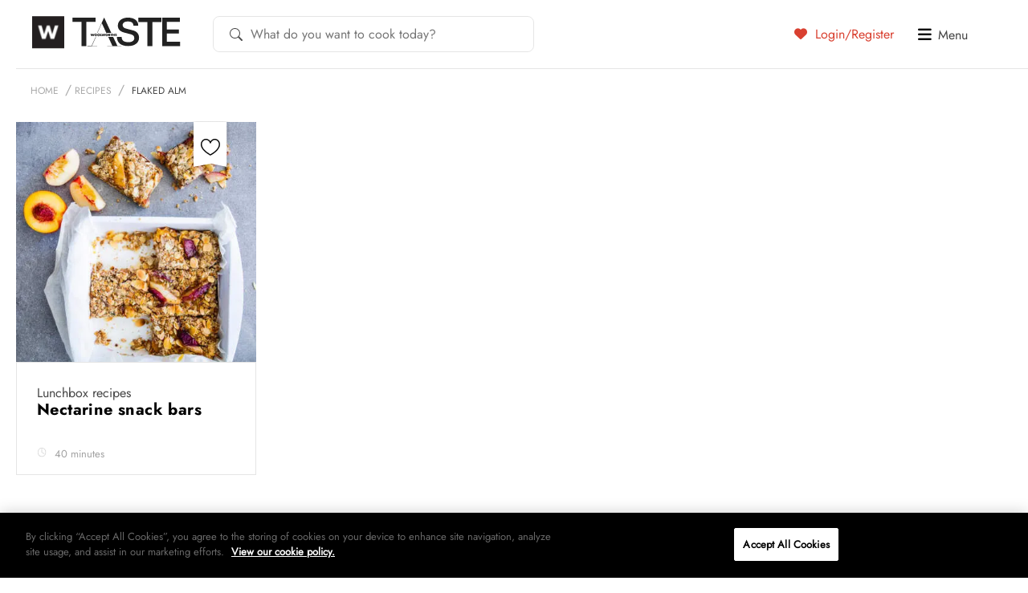

--- FILE ---
content_type: text/html; charset=UTF-8
request_url: https://taste.co.za/?wordfence_syncAttackData=1768620649.855
body_size: 28726
content:
<!doctype html><html
lang=en><head>
 <script src=https://cdn.cookielaw.org/scripttemplates/otSDKStub.js  charset=UTF-8 data-domain-script=521ddbb8-f11b-4460-8642-8668b19c2932 ></script> <script>function OptanonWrapper() { }</script> <meta
charset="UTF-8">
<!--[if IE]><meta
http-equiv="X-UA-Compatible" content="IE=edge"><![endif]--><title>Woolworths TASTE</title><meta
name="viewport" content="width=device-width, initial-scale=1, user-scalable=0"><meta
name="apple-mobile-web-app-title" content="Taste Mag"><link
rel=apple-touch-icon sizes=57x57 href=https://taste.co.za/wp-content/themes/taste.co.za/img/favicon/apple-touch-icon-57x57.png?x61419><link
rel=apple-touch-icon sizes=60x60 href=https://taste.co.za/wp-content/themes/taste.co.za/img/favicon/apple-touch-icon-60x60.png?x61419><link
rel=apple-touch-icon sizes=72x72 href=https://taste.co.za/wp-content/themes/taste.co.za/img/favicon/apple-touch-icon-72x72.png?x61419><link
rel=apple-touch-icon sizes=76x76 href=https://taste.co.za/wp-content/themes/taste.co.za/img/favicon/apple-touch-icon-76x76.png?x61419><link
rel=apple-touch-icon sizes=114x114 href=https://taste.co.za/wp-content/themes/taste.co.za/img/favicon/apple-touch-icon-114x114.png?x61419><link
rel=apple-touch-icon sizes=120x120 href=https://taste.co.za/wp-content/themes/taste.co.za/img/favicon/apple-touch-icon-120x120.png?x61419><link
rel=apple-touch-icon sizes=144x144 href=https://taste.co.za/wp-content/themes/taste.co.za/img/favicon/apple-touch-icon-144x144.png?x61419><link
rel=apple-touch-icon sizes=152x152 href=https://taste.co.za/wp-content/themes/taste.co.za/img/favicon/apple-touch-icon-152x152.png?x61419><link
rel=apple-touch-icon sizes=180x180 href=https://taste.co.za/wp-content/themes/taste.co.za/img/favicon/apple-touch-icon-180x180.png?x61419><link
rel=icon type=image/png href=https://taste.co.za/wp-content/themes/taste.co.za/img/favicon/favicon-32x32.png?x61419 sizes=32x32><link
rel=icon type=image/png href=https://taste.co.za/wp-content/themes/taste.co.za/img/favicon/favicon-194x194.png?x61419 sizes=194x194><link
rel=icon type=image/png href=https://taste.co.za/wp-content/themes/taste.co.za/img/favicon/favicon-96x96.png?x61419 sizes=96x96><link
rel=icon type=image/png href=https://taste.co.za/wp-content/themes/taste.co.za/img/favicon/android-chrome-192x192.png?x61419 sizes=192x192><link
rel=icon type=image/png href=https://taste.co.za/wp-content/themes/taste.co.za/img/favicon/favicon-16x16.png?x61419 sizes=16x16><link
rel=manifest href=https://taste.co.za/wp-content/themes/taste.co.za/img/favicon/manifest.json?x61419><meta
name="msapplication-TileColor" content="#3b3b3b"><meta
name="msapplication-TileImage" content="https://taste.co.za/wp-content/themes/taste.co.za/img/favicon/mstile-144x144.png"><meta
name="theme-color" content="#ffffff"> <script src=https://ajax.googleapis.com/ajax/libs/jquery/3.6.0/jquery.min.js></script> <script data-cfasync=false data-no-defer=1 data-no-minify=1 data-no-optimize=1>var ewww_webp_supported=!1;function check_webp_feature(A,e){var w;e=void 0!==e?e:function(){},ewww_webp_supported?e(ewww_webp_supported):((w=new Image).onload=function(){ewww_webp_supported=0<w.width&&0<w.height,e&&e(ewww_webp_supported)},w.onerror=function(){e&&e(!1)},w.src="data:image/webp;base64,"+{alpha:"UklGRkoAAABXRUJQVlA4WAoAAAAQAAAAAAAAAAAAQUxQSAwAAAARBxAR/Q9ERP8DAABWUDggGAAAABQBAJ0BKgEAAQAAAP4AAA3AAP7mtQAAAA=="}[A])}check_webp_feature("alpha");</script><script data-cfasync=false data-no-defer=1 data-no-minify=1 data-no-optimize=1>var Arrive=function(c,w){"use strict";if(c.MutationObserver&&"undefined"!=typeof HTMLElement){var r,a=0,u=(r=HTMLElement.prototype.matches||HTMLElement.prototype.webkitMatchesSelector||HTMLElement.prototype.mozMatchesSelector||HTMLElement.prototype.msMatchesSelector,{matchesSelector:function(e,t){return e instanceof HTMLElement&&r.call(e,t)},addMethod:function(e,t,r){var a=e[t];e[t]=function(){return r.length==arguments.length?r.apply(this,arguments):"function"==typeof a?a.apply(this,arguments):void 0}},callCallbacks:function(e,t){t&&t.options.onceOnly&&1==t.firedElems.length&&(e=[e[0]]);for(var r,a=0;r=e[a];a++)r&&r.callback&&r.callback.call(r.elem,r.elem);t&&t.options.onceOnly&&1==t.firedElems.length&&t.me.unbindEventWithSelectorAndCallback.call(t.target,t.selector,t.callback)},checkChildNodesRecursively:function(e,t,r,a){for(var i,n=0;i=e[n];n++)r(i,t,a)&&a.push({callback:t.callback,elem:i}),0<i.childNodes.length&&u.checkChildNodesRecursively(i.childNodes,t,r,a)},mergeArrays:function(e,t){var r,a={};for(r in e)e.hasOwnProperty(r)&&(a[r]=e[r]);for(r in t)t.hasOwnProperty(r)&&(a[r]=t[r]);return a},toElementsArray:function(e){return e=void 0!==e&&("number"!=typeof e.length||e===c)?[e]:e}}),e=(l.prototype.addEvent=function(e,t,r,a){a={target:e,selector:t,options:r,callback:a,firedElems:[]};return this._beforeAdding&&this._beforeAdding(a),this._eventsBucket.push(a),a},l.prototype.removeEvent=function(e){for(var t,r=this._eventsBucket.length-1;t=this._eventsBucket[r];r--)e(t)&&(this._beforeRemoving&&this._beforeRemoving(t),(t=this._eventsBucket.splice(r,1))&&t.length&&(t[0].callback=null))},l.prototype.beforeAdding=function(e){this._beforeAdding=e},l.prototype.beforeRemoving=function(e){this._beforeRemoving=e},l),t=function(i,n){var o=new e,l=this,s={fireOnAttributesModification:!1};return o.beforeAdding(function(t){var e=t.target;e!==c.document&&e!==c||(e=document.getElementsByTagName("html")[0]);var r=new MutationObserver(function(e){n.call(this,e,t)}),a=i(t.options);r.observe(e,a),t.observer=r,t.me=l}),o.beforeRemoving(function(e){e.observer.disconnect()}),this.bindEvent=function(e,t,r){t=u.mergeArrays(s,t);for(var a=u.toElementsArray(this),i=0;i<a.length;i++)o.addEvent(a[i],e,t,r)},this.unbindEvent=function(){var r=u.toElementsArray(this);o.removeEvent(function(e){for(var t=0;t<r.length;t++)if(this===w||e.target===r[t])return!0;return!1})},this.unbindEventWithSelectorOrCallback=function(r){var a=u.toElementsArray(this),i=r,e="function"==typeof r?function(e){for(var t=0;t<a.length;t++)if((this===w||e.target===a[t])&&e.callback===i)return!0;return!1}:function(e){for(var t=0;t<a.length;t++)if((this===w||e.target===a[t])&&e.selector===r)return!0;return!1};o.removeEvent(e)},this.unbindEventWithSelectorAndCallback=function(r,a){var i=u.toElementsArray(this);o.removeEvent(function(e){for(var t=0;t<i.length;t++)if((this===w||e.target===i[t])&&e.selector===r&&e.callback===a)return!0;return!1})},this},i=new function(){var s={fireOnAttributesModification:!1,onceOnly:!1,existing:!1};function n(e,t,r){return!(!u.matchesSelector(e,t.selector)||(e._id===w&&(e._id=a++),-1!=t.firedElems.indexOf(e._id)))&&(t.firedElems.push(e._id),!0)}var c=(i=new t(function(e){var t={attributes:!1,childList:!0,subtree:!0};return e.fireOnAttributesModification&&(t.attributes=!0),t},function(e,i){e.forEach(function(e){var t=e.addedNodes,r=e.target,a=[];null!==t&&0<t.length?u.checkChildNodesRecursively(t,i,n,a):"attributes"===e.type&&n(r,i)&&a.push({callback:i.callback,elem:r}),u.callCallbacks(a,i)})})).bindEvent;return i.bindEvent=function(e,t,r){t=void 0===r?(r=t,s):u.mergeArrays(s,t);var a=u.toElementsArray(this);if(t.existing){for(var i=[],n=0;n<a.length;n++)for(var o=a[n].querySelectorAll(e),l=0;l<o.length;l++)i.push({callback:r,elem:o[l]});if(t.onceOnly&&i.length)return r.call(i[0].elem,i[0].elem);setTimeout(u.callCallbacks,1,i)}c.call(this,e,t,r)},i},o=new function(){var a={};function i(e,t){return u.matchesSelector(e,t.selector)}var n=(o=new t(function(){return{childList:!0,subtree:!0}},function(e,r){e.forEach(function(e){var t=e.removedNodes,e=[];null!==t&&0<t.length&&u.checkChildNodesRecursively(t,r,i,e),u.callCallbacks(e,r)})})).bindEvent;return o.bindEvent=function(e,t,r){t=void 0===r?(r=t,a):u.mergeArrays(a,t),n.call(this,e,t,r)},o};d(HTMLElement.prototype),d(NodeList.prototype),d(HTMLCollection.prototype),d(HTMLDocument.prototype),d(Window.prototype);var n={};return s(i,n,"unbindAllArrive"),s(o,n,"unbindAllLeave"),n}function l(){this._eventsBucket=[],this._beforeAdding=null,this._beforeRemoving=null}function s(e,t,r){u.addMethod(t,r,e.unbindEvent),u.addMethod(t,r,e.unbindEventWithSelectorOrCallback),u.addMethod(t,r,e.unbindEventWithSelectorAndCallback)}function d(e){e.arrive=i.bindEvent,s(i,e,"unbindArrive"),e.leave=o.bindEvent,s(o,e,"unbindLeave")}}(window,void 0),ewww_webp_supported=!1;function check_webp_feature(e,t){var r;ewww_webp_supported?t(ewww_webp_supported):((r=new Image).onload=function(){ewww_webp_supported=0<r.width&&0<r.height,t(ewww_webp_supported)},r.onerror=function(){t(!1)},r.src="data:image/webp;base64,"+{alpha:"UklGRkoAAABXRUJQVlA4WAoAAAAQAAAAAAAAAAAAQUxQSAwAAAARBxAR/Q9ERP8DAABWUDggGAAAABQBAJ0BKgEAAQAAAP4AAA3AAP7mtQAAAA==",animation:"UklGRlIAAABXRUJQVlA4WAoAAAASAAAAAAAAAAAAQU5JTQYAAAD/////AABBTk1GJgAAAAAAAAAAAAAAAAAAAGQAAABWUDhMDQAAAC8AAAAQBxAREYiI/gcA"}[e])}function ewwwLoadImages(e){if(e){for(var t=document.querySelectorAll(".batch-image img, .image-wrapper a, .ngg-pro-masonry-item a, .ngg-galleria-offscreen-seo-wrapper a"),r=0,a=t.length;r<a;r++)ewwwAttr(t[r],"data-src",t[r].getAttribute("data-webp")),ewwwAttr(t[r],"data-thumbnail",t[r].getAttribute("data-webp-thumbnail"));for(var i=document.querySelectorAll("div.woocommerce-product-gallery__image"),r=0,a=i.length;r<a;r++)ewwwAttr(i[r],"data-thumb",i[r].getAttribute("data-webp-thumb"))}for(var n=document.querySelectorAll("video"),r=0,a=n.length;r<a;r++)ewwwAttr(n[r],"poster",e?n[r].getAttribute("data-poster-webp"):n[r].getAttribute("data-poster-image"));for(var o,l=document.querySelectorAll("img.ewww_webp_lazy_load"),r=0,a=l.length;r<a;r++)e&&(ewwwAttr(l[r],"data-lazy-srcset",l[r].getAttribute("data-lazy-srcset-webp")),ewwwAttr(l[r],"data-srcset",l[r].getAttribute("data-srcset-webp")),ewwwAttr(l[r],"data-lazy-src",l[r].getAttribute("data-lazy-src-webp")),ewwwAttr(l[r],"data-src",l[r].getAttribute("data-src-webp")),ewwwAttr(l[r],"data-orig-file",l[r].getAttribute("data-webp-orig-file")),ewwwAttr(l[r],"data-medium-file",l[r].getAttribute("data-webp-medium-file")),ewwwAttr(l[r],"data-large-file",l[r].getAttribute("data-webp-large-file")),null!=(o=l[r].getAttribute("srcset"))&&!1!==o&&o.includes("R0lGOD")&&ewwwAttr(l[r],"src",l[r].getAttribute("data-lazy-src-webp"))),l[r].className=l[r].className.replace(/\bewww_webp_lazy_load\b/,"");for(var s=document.querySelectorAll(".ewww_webp"),r=0,a=s.length;r<a;r++)e?(ewwwAttr(s[r],"srcset",s[r].getAttribute("data-srcset-webp")),ewwwAttr(s[r],"src",s[r].getAttribute("data-src-webp")),ewwwAttr(s[r],"data-orig-file",s[r].getAttribute("data-webp-orig-file")),ewwwAttr(s[r],"data-medium-file",s[r].getAttribute("data-webp-medium-file")),ewwwAttr(s[r],"data-large-file",s[r].getAttribute("data-webp-large-file")),ewwwAttr(s[r],"data-large_image",s[r].getAttribute("data-webp-large_image")),ewwwAttr(s[r],"data-src",s[r].getAttribute("data-webp-src"))):(ewwwAttr(s[r],"srcset",s[r].getAttribute("data-srcset-img")),ewwwAttr(s[r],"src",s[r].getAttribute("data-src-img"))),s[r].className=s[r].className.replace(/\bewww_webp\b/,"ewww_webp_loaded");window.jQuery&&jQuery.fn.isotope&&jQuery.fn.imagesLoaded&&(jQuery(".fusion-posts-container-infinite").imagesLoaded(function(){jQuery(".fusion-posts-container-infinite").hasClass("isotope")&&jQuery(".fusion-posts-container-infinite").isotope()}),jQuery(".fusion-portfolio:not(.fusion-recent-works) .fusion-portfolio-wrapper").imagesLoaded(function(){jQuery(".fusion-portfolio:not(.fusion-recent-works) .fusion-portfolio-wrapper").isotope()}))}function ewwwWebPInit(e){ewwwLoadImages(e),ewwwNggLoadGalleries(e),document.arrive(".ewww_webp",function(){ewwwLoadImages(e)}),document.arrive(".ewww_webp_lazy_load",function(){ewwwLoadImages(e)}),document.arrive("videos",function(){ewwwLoadImages(e)}),"loading"==document.readyState?document.addEventListener("DOMContentLoaded",ewwwJSONParserInit):("undefined"!=typeof galleries&&ewwwNggParseGalleries(e),ewwwWooParseVariations(e))}function ewwwAttr(e,t,r){null!=r&&!1!==r&&e.setAttribute(t,r)}function ewwwJSONParserInit(){"undefined"!=typeof galleries&&check_webp_feature("alpha",ewwwNggParseGalleries),check_webp_feature("alpha",ewwwWooParseVariations)}function ewwwWooParseVariations(e){if(e)for(var t=document.querySelectorAll("form.variations_form"),r=0,a=t.length;r<a;r++){var i=t[r].getAttribute("data-product_variations"),n=!1;try{for(var o in i=JSON.parse(i))void 0!==i[o]&&void 0!==i[o].image&&(void 0!==i[o].image.src_webp&&(i[o].image.src=i[o].image.src_webp,n=!0),void 0!==i[o].image.srcset_webp&&(i[o].image.srcset=i[o].image.srcset_webp,n=!0),void 0!==i[o].image.full_src_webp&&(i[o].image.full_src=i[o].image.full_src_webp,n=!0),void 0!==i[o].image.gallery_thumbnail_src_webp&&(i[o].image.gallery_thumbnail_src=i[o].image.gallery_thumbnail_src_webp,n=!0),void 0!==i[o].image.thumb_src_webp&&(i[o].image.thumb_src=i[o].image.thumb_src_webp,n=!0));n&&ewwwAttr(t[r],"data-product_variations",JSON.stringify(i))}catch(e){}}}function ewwwNggParseGalleries(e){if(e)for(var t in galleries){var r=galleries[t];galleries[t].images_list=ewwwNggParseImageList(r.images_list)}}function ewwwNggLoadGalleries(e){e&&document.addEventListener("ngg.galleria.themeadded",function(e,t){window.ngg_galleria._create_backup=window.ngg_galleria.create,window.ngg_galleria.create=function(e,t){var r=$(e).data("id");return galleries["gallery_"+r].images_list=ewwwNggParseImageList(galleries["gallery_"+r].images_list),window.ngg_galleria._create_backup(e,t)}})}function ewwwNggParseImageList(e){for(var t in e){var r=e[t];if(void 0!==r["image-webp"]&&(e[t].image=r["image-webp"],delete e[t]["image-webp"]),void 0!==r["thumb-webp"]&&(e[t].thumb=r["thumb-webp"],delete e[t]["thumb-webp"]),void 0!==r.full_image_webp&&(e[t].full_image=r.full_image_webp,delete e[t].full_image_webp),void 0!==r.srcsets)for(var a in r.srcsets)nggSrcset=r.srcsets[a],void 0!==r.srcsets[a+"-webp"]&&(e[t].srcsets[a]=r.srcsets[a+"-webp"],delete e[t].srcsets[a+"-webp"]);if(void 0!==r.full_srcsets)for(var i in r.full_srcsets)nggFSrcset=r.full_srcsets[i],void 0!==r.full_srcsets[i+"-webp"]&&(e[t].full_srcsets[i]=r.full_srcsets[i+"-webp"],delete e[t].full_srcsets[i+"-webp"])}return e}check_webp_feature("alpha",ewwwWebPInit);</script><meta
name='robots' content='index, follow, max-image-preview:large, max-snippet:-1, max-video-preview:-1'><meta
name="description" content="Discover thousands of recipes, food inspiration, and the latest trends on TASTE. Shop Woolworths products online and get expert tips to elevate your cooking."><link
rel=canonical href=https://taste.co.za/ ><link
rel=next href=https://taste.co.za/page/2/ ><meta
property="og:locale" content="en_US"><meta
property="og:type" content="website"><meta
property="og:title" content="Woolworths TASTE"><meta
property="og:description" content="Discover thousands of recipes, food inspiration, and the latest trends on TASTE. Shop Woolworths products online and get expert tips to elevate your cooking."><meta
property="og:url" content="https://taste.co.za/"><meta
property="og:site_name" content="Woolworths TASTE"><meta
property="og:image" content="https://taste.co.za/wp-content/themes/taste.co.za/img/facebook-default.png"><meta
name="twitter:card" content="summary_large_image"><meta
name="twitter:site" content="@WWTaste"> <script type=application/ld+json class=yoast-schema-graph>{"@context":"https://schema.org","@graph":[{"@type":"CollectionPage","@id":"https://taste.co.za/","url":"https://taste.co.za/","name":"Woolworths TASTE","isPartOf":{"@id":"https://taste.co.za/#website"},"description":"Discover thousands of recipes, food inspiration, and the latest trends on TASTE. Shop Woolworths products online and get expert tips to elevate your cooking.","breadcrumb":{"@id":"https://taste.co.za/#breadcrumb"},"inLanguage":"en-ZA"},{"@type":"BreadcrumbList","@id":"https://taste.co.za/#breadcrumb","itemListElement":[{"@type":"ListItem","position":1,"name":"Home"}]},{"@type":"WebSite","@id":"https://taste.co.za/#website","url":"https://taste.co.za/","name":"Woolworths TASTE","description":"","potentialAction":[{"@type":"SearchAction","target":{"@type":"EntryPoint","urlTemplate":"https://taste.co.za/?s={search_term_string}"},"query-input":{"@type":"PropertyValueSpecification","valueRequired":true,"valueName":"search_term_string"}}],"inLanguage":"en-ZA"}]}</script> <meta
name="p:domain_verify" content="0dbd978faab9718b4de9fef6d99274c4"><link
rel=alternate type=application/rss+xml title="Woolworths TASTE &raquo; Feed" href=https://taste.co.za/feed/ ><link
rel=alternate type=application/rss+xml title="Woolworths TASTE &raquo; Comments Feed" href=https://taste.co.za/comments/feed/ >
 <script type=application/ld+json>{
    "@context": "https://schema.org",
    "@type": "WebSite",
    "name": "Woolworths TASTE",
    "description": "",
    "url": "https://taste.co.za",
    "potentialAction": {
        "@type": "SearchAction",
        "target": "https://taste.co.za/?s={search_term_string}",
        "query-input": "required name=search_term_string"
    }
}</script> <script>/*<![CDATA[*/window._wpemojiSettings = {"baseUrl":"https:\/\/s.w.org\/images\/core\/emoji\/15.0.3\/72x72\/","ext":".png","svgUrl":"https:\/\/s.w.org\/images\/core\/emoji\/15.0.3\/svg\/","svgExt":".svg","source":{"concatemoji":"https:\/\/taste.co.za\/wp-includes\/js\/wp-emoji-release.min.js?ver=5eaf43f1cd4ffce6fedfbf90e28f84dc"}};
/*! This file is auto-generated */
!function(i,n){var o,s,e;function c(e){try{var t={supportTests:e,timestamp:(new Date).valueOf()};sessionStorage.setItem(o,JSON.stringify(t))}catch(e){}}function p(e,t,n){e.clearRect(0,0,e.canvas.width,e.canvas.height),e.fillText(t,0,0);var t=new Uint32Array(e.getImageData(0,0,e.canvas.width,e.canvas.height).data),r=(e.clearRect(0,0,e.canvas.width,e.canvas.height),e.fillText(n,0,0),new Uint32Array(e.getImageData(0,0,e.canvas.width,e.canvas.height).data));return t.every(function(e,t){return e===r[t]})}function u(e,t,n){switch(t){case"flag":return n(e,"\ud83c\udff3\ufe0f\u200d\u26a7\ufe0f","\ud83c\udff3\ufe0f\u200b\u26a7\ufe0f")?!1:!n(e,"\ud83c\uddfa\ud83c\uddf3","\ud83c\uddfa\u200b\ud83c\uddf3")&&!n(e,"\ud83c\udff4\udb40\udc67\udb40\udc62\udb40\udc65\udb40\udc6e\udb40\udc67\udb40\udc7f","\ud83c\udff4\u200b\udb40\udc67\u200b\udb40\udc62\u200b\udb40\udc65\u200b\udb40\udc6e\u200b\udb40\udc67\u200b\udb40\udc7f");case"emoji":return!n(e,"\ud83d\udc26\u200d\u2b1b","\ud83d\udc26\u200b\u2b1b")}return!1}function f(e,t,n){var r="undefined"!=typeof WorkerGlobalScope&&self instanceof WorkerGlobalScope?new OffscreenCanvas(300,150):i.createElement("canvas"),a=r.getContext("2d",{willReadFrequently:!0}),o=(a.textBaseline="top",a.font="600 32px Arial",{});return e.forEach(function(e){o[e]=t(a,e,n)}),o}function t(e){var t=i.createElement("script");t.src=e,t.defer=!0,i.head.appendChild(t)}"undefined"!=typeof Promise&&(o="wpEmojiSettingsSupports",s=["flag","emoji"],n.supports={everything:!0,everythingExceptFlag:!0},e=new Promise(function(e){i.addEventListener("DOMContentLoaded",e,{once:!0})}),new Promise(function(t){var n=function(){try{var e=JSON.parse(sessionStorage.getItem(o));if("object"==typeof e&&"number"==typeof e.timestamp&&(new Date).valueOf()<e.timestamp+604800&&"object"==typeof e.supportTests)return e.supportTests}catch(e){}return null}();if(!n){if("undefined"!=typeof Worker&&"undefined"!=typeof OffscreenCanvas&&"undefined"!=typeof URL&&URL.createObjectURL&&"undefined"!=typeof Blob)try{var e="postMessage("+f.toString()+"("+[JSON.stringify(s),u.toString(),p.toString()].join(",")+"));",r=new Blob([e],{type:"text/javascript"}),a=new Worker(URL.createObjectURL(r),{name:"wpTestEmojiSupports"});return void(a.onmessage=function(e){c(n=e.data),a.terminate(),t(n)})}catch(e){}c(n=f(s,u,p))}t(n)}).then(function(e){for(var t in e)n.supports[t]=e[t],n.supports.everything=n.supports.everything&&n.supports[t],"flag"!==t&&(n.supports.everythingExceptFlag=n.supports.everythingExceptFlag&&n.supports[t]);n.supports.everythingExceptFlag=n.supports.everythingExceptFlag&&!n.supports.flag,n.DOMReady=!1,n.readyCallback=function(){n.DOMReady=!0}}).then(function(){return e}).then(function(){var e;n.supports.everything||(n.readyCallback(),(e=n.source||{}).concatemoji?t(e.concatemoji):e.wpemoji&&e.twemoji&&(t(e.twemoji),t(e.wpemoji)))}))}((window,document),window._wpemojiSettings);/*]]>*/</script> <link
rel=stylesheet href=https://taste.co.za/wp-content/cache/minify/afb00.css?x61419 media=all><style id=wp-emoji-styles-inline-css>img.wp-smiley, img.emoji {
		display: inline !important;
		border: none !important;
		box-shadow: none !important;
		height: 1em !important;
		width: 1em !important;
		margin: 0 0.07em !important;
		vertical-align: -0.1em !important;
		background: none !important;
		padding: 0 !important;
	}</style><link
rel=stylesheet href=https://taste.co.za/wp-content/cache/minify/a5ff7.css?x61419 media=all><style id=classic-theme-styles-inline-css>/*! This file is auto-generated */
.wp-block-button__link{color:#fff;background-color:#32373c;border-radius:9999px;box-shadow:none;text-decoration:none;padding:calc(.667em + 2px) calc(1.333em + 2px);font-size:1.125em}.wp-block-file__button{background:#32373c;color:#fff;text-decoration:none}</style><style id=global-styles-inline-css>/*<![CDATA[*/:root{--wp--preset--aspect-ratio--square: 1;--wp--preset--aspect-ratio--4-3: 4/3;--wp--preset--aspect-ratio--3-4: 3/4;--wp--preset--aspect-ratio--3-2: 3/2;--wp--preset--aspect-ratio--2-3: 2/3;--wp--preset--aspect-ratio--16-9: 16/9;--wp--preset--aspect-ratio--9-16: 9/16;--wp--preset--color--black: #000000;--wp--preset--color--cyan-bluish-gray: #abb8c3;--wp--preset--color--white: #ffffff;--wp--preset--color--pale-pink: #f78da7;--wp--preset--color--vivid-red: #cf2e2e;--wp--preset--color--luminous-vivid-orange: #ff6900;--wp--preset--color--luminous-vivid-amber: #fcb900;--wp--preset--color--light-green-cyan: #7bdcb5;--wp--preset--color--vivid-green-cyan: #00d084;--wp--preset--color--pale-cyan-blue: #8ed1fc;--wp--preset--color--vivid-cyan-blue: #0693e3;--wp--preset--color--vivid-purple: #9b51e0;--wp--preset--gradient--vivid-cyan-blue-to-vivid-purple: linear-gradient(135deg,rgba(6,147,227,1) 0%,rgb(155,81,224) 100%);--wp--preset--gradient--light-green-cyan-to-vivid-green-cyan: linear-gradient(135deg,rgb(122,220,180) 0%,rgb(0,208,130) 100%);--wp--preset--gradient--luminous-vivid-amber-to-luminous-vivid-orange: linear-gradient(135deg,rgba(252,185,0,1) 0%,rgba(255,105,0,1) 100%);--wp--preset--gradient--luminous-vivid-orange-to-vivid-red: linear-gradient(135deg,rgba(255,105,0,1) 0%,rgb(207,46,46) 100%);--wp--preset--gradient--very-light-gray-to-cyan-bluish-gray: linear-gradient(135deg,rgb(238,238,238) 0%,rgb(169,184,195) 100%);--wp--preset--gradient--cool-to-warm-spectrum: linear-gradient(135deg,rgb(74,234,220) 0%,rgb(151,120,209) 20%,rgb(207,42,186) 40%,rgb(238,44,130) 60%,rgb(251,105,98) 80%,rgb(254,248,76) 100%);--wp--preset--gradient--blush-light-purple: linear-gradient(135deg,rgb(255,206,236) 0%,rgb(152,150,240) 100%);--wp--preset--gradient--blush-bordeaux: linear-gradient(135deg,rgb(254,205,165) 0%,rgb(254,45,45) 50%,rgb(107,0,62) 100%);--wp--preset--gradient--luminous-dusk: linear-gradient(135deg,rgb(255,203,112) 0%,rgb(199,81,192) 50%,rgb(65,88,208) 100%);--wp--preset--gradient--pale-ocean: linear-gradient(135deg,rgb(255,245,203) 0%,rgb(182,227,212) 50%,rgb(51,167,181) 100%);--wp--preset--gradient--electric-grass: linear-gradient(135deg,rgb(202,248,128) 0%,rgb(113,206,126) 100%);--wp--preset--gradient--midnight: linear-gradient(135deg,rgb(2,3,129) 0%,rgb(40,116,252) 100%);--wp--preset--font-size--small: 13px;--wp--preset--font-size--medium: 20px;--wp--preset--font-size--large: 36px;--wp--preset--font-size--x-large: 42px;--wp--preset--spacing--20: 0.44rem;--wp--preset--spacing--30: 0.67rem;--wp--preset--spacing--40: 1rem;--wp--preset--spacing--50: 1.5rem;--wp--preset--spacing--60: 2.25rem;--wp--preset--spacing--70: 3.38rem;--wp--preset--spacing--80: 5.06rem;--wp--preset--shadow--natural: 6px 6px 9px rgba(0, 0, 0, 0.2);--wp--preset--shadow--deep: 12px 12px 50px rgba(0, 0, 0, 0.4);--wp--preset--shadow--sharp: 6px 6px 0px rgba(0, 0, 0, 0.2);--wp--preset--shadow--outlined: 6px 6px 0px -3px rgba(255, 255, 255, 1), 6px 6px rgba(0, 0, 0, 1);--wp--preset--shadow--crisp: 6px 6px 0px rgba(0, 0, 0, 1);}:where(.is-layout-flex){gap: 0.5em;}:where(.is-layout-grid){gap: 0.5em;}body .is-layout-flex{display: flex;}.is-layout-flex{flex-wrap: wrap;align-items: center;}.is-layout-flex > :is(*, div){margin: 0;}body .is-layout-grid{display: grid;}.is-layout-grid > :is(*, div){margin: 0;}:where(.wp-block-columns.is-layout-flex){gap: 2em;}:where(.wp-block-columns.is-layout-grid){gap: 2em;}:where(.wp-block-post-template.is-layout-flex){gap: 1.25em;}:where(.wp-block-post-template.is-layout-grid){gap: 1.25em;}.has-black-color{color: var(--wp--preset--color--black) !important;}.has-cyan-bluish-gray-color{color: var(--wp--preset--color--cyan-bluish-gray) !important;}.has-white-color{color: var(--wp--preset--color--white) !important;}.has-pale-pink-color{color: var(--wp--preset--color--pale-pink) !important;}.has-vivid-red-color{color: var(--wp--preset--color--vivid-red) !important;}.has-luminous-vivid-orange-color{color: var(--wp--preset--color--luminous-vivid-orange) !important;}.has-luminous-vivid-amber-color{color: var(--wp--preset--color--luminous-vivid-amber) !important;}.has-light-green-cyan-color{color: var(--wp--preset--color--light-green-cyan) !important;}.has-vivid-green-cyan-color{color: var(--wp--preset--color--vivid-green-cyan) !important;}.has-pale-cyan-blue-color{color: var(--wp--preset--color--pale-cyan-blue) !important;}.has-vivid-cyan-blue-color{color: var(--wp--preset--color--vivid-cyan-blue) !important;}.has-vivid-purple-color{color: var(--wp--preset--color--vivid-purple) !important;}.has-black-background-color{background-color: var(--wp--preset--color--black) !important;}.has-cyan-bluish-gray-background-color{background-color: var(--wp--preset--color--cyan-bluish-gray) !important;}.has-white-background-color{background-color: var(--wp--preset--color--white) !important;}.has-pale-pink-background-color{background-color: var(--wp--preset--color--pale-pink) !important;}.has-vivid-red-background-color{background-color: var(--wp--preset--color--vivid-red) !important;}.has-luminous-vivid-orange-background-color{background-color: var(--wp--preset--color--luminous-vivid-orange) !important;}.has-luminous-vivid-amber-background-color{background-color: var(--wp--preset--color--luminous-vivid-amber) !important;}.has-light-green-cyan-background-color{background-color: var(--wp--preset--color--light-green-cyan) !important;}.has-vivid-green-cyan-background-color{background-color: var(--wp--preset--color--vivid-green-cyan) !important;}.has-pale-cyan-blue-background-color{background-color: var(--wp--preset--color--pale-cyan-blue) !important;}.has-vivid-cyan-blue-background-color{background-color: var(--wp--preset--color--vivid-cyan-blue) !important;}.has-vivid-purple-background-color{background-color: var(--wp--preset--color--vivid-purple) !important;}.has-black-border-color{border-color: var(--wp--preset--color--black) !important;}.has-cyan-bluish-gray-border-color{border-color: var(--wp--preset--color--cyan-bluish-gray) !important;}.has-white-border-color{border-color: var(--wp--preset--color--white) !important;}.has-pale-pink-border-color{border-color: var(--wp--preset--color--pale-pink) !important;}.has-vivid-red-border-color{border-color: var(--wp--preset--color--vivid-red) !important;}.has-luminous-vivid-orange-border-color{border-color: var(--wp--preset--color--luminous-vivid-orange) !important;}.has-luminous-vivid-amber-border-color{border-color: var(--wp--preset--color--luminous-vivid-amber) !important;}.has-light-green-cyan-border-color{border-color: var(--wp--preset--color--light-green-cyan) !important;}.has-vivid-green-cyan-border-color{border-color: var(--wp--preset--color--vivid-green-cyan) !important;}.has-pale-cyan-blue-border-color{border-color: var(--wp--preset--color--pale-cyan-blue) !important;}.has-vivid-cyan-blue-border-color{border-color: var(--wp--preset--color--vivid-cyan-blue) !important;}.has-vivid-purple-border-color{border-color: var(--wp--preset--color--vivid-purple) !important;}.has-vivid-cyan-blue-to-vivid-purple-gradient-background{background: var(--wp--preset--gradient--vivid-cyan-blue-to-vivid-purple) !important;}.has-light-green-cyan-to-vivid-green-cyan-gradient-background{background: var(--wp--preset--gradient--light-green-cyan-to-vivid-green-cyan) !important;}.has-luminous-vivid-amber-to-luminous-vivid-orange-gradient-background{background: var(--wp--preset--gradient--luminous-vivid-amber-to-luminous-vivid-orange) !important;}.has-luminous-vivid-orange-to-vivid-red-gradient-background{background: var(--wp--preset--gradient--luminous-vivid-orange-to-vivid-red) !important;}.has-very-light-gray-to-cyan-bluish-gray-gradient-background{background: var(--wp--preset--gradient--very-light-gray-to-cyan-bluish-gray) !important;}.has-cool-to-warm-spectrum-gradient-background{background: var(--wp--preset--gradient--cool-to-warm-spectrum) !important;}.has-blush-light-purple-gradient-background{background: var(--wp--preset--gradient--blush-light-purple) !important;}.has-blush-bordeaux-gradient-background{background: var(--wp--preset--gradient--blush-bordeaux) !important;}.has-luminous-dusk-gradient-background{background: var(--wp--preset--gradient--luminous-dusk) !important;}.has-pale-ocean-gradient-background{background: var(--wp--preset--gradient--pale-ocean) !important;}.has-electric-grass-gradient-background{background: var(--wp--preset--gradient--electric-grass) !important;}.has-midnight-gradient-background{background: var(--wp--preset--gradient--midnight) !important;}.has-small-font-size{font-size: var(--wp--preset--font-size--small) !important;}.has-medium-font-size{font-size: var(--wp--preset--font-size--medium) !important;}.has-large-font-size{font-size: var(--wp--preset--font-size--large) !important;}.has-x-large-font-size{font-size: var(--wp--preset--font-size--x-large) !important;}
:where(.wp-block-post-template.is-layout-flex){gap: 1.25em;}:where(.wp-block-post-template.is-layout-grid){gap: 1.25em;}
:where(.wp-block-columns.is-layout-flex){gap: 2em;}:where(.wp-block-columns.is-layout-grid){gap: 2em;}
:root :where(.wp-block-pullquote){font-size: 1.5em;line-height: 1.6;}/*]]>*/</style><link
rel=stylesheet href=https://taste.co.za/wp-content/cache/minify/0f257.css?x61419 media=all> <script src="https://taste.co.za/wp-includes/js/jquery/jquery.min.js?x61419" id=jquery-core-js></script> <script src="https://taste.co.za/wp-includes/js/jquery/jquery-migrate.min.js?x61419" id=jquery-migrate-js></script> <script src=https://taste.co.za/wp-content/plugins/onnet-recipe-menus/public/js/onnet-recipe-menus-public.js?x61419 id=onnet-recipe-menus-js></script> <script src=https://taste.co.za/wp-content/plugins/onnet-recipe/public/js/onnet-recipes-public.js?x61419 id=onnet-recipes-js></script> <script id=onnet-favoriting-js-js-extra>var myAjax = {"ajaxurl":"https:\/\/taste.co.za\/wp-admin\/admin-ajax.php"};</script> <script src=https://taste.co.za/wp-content/plugins/onnet-favoriting/public//assets/js/public.js?x61419 id=onnet-favoriting-js-js></script> <script src=https://taste.co.za/wp-content/plugins/onnet-polls/public//assets/js/public.js?x61419 id=onnet-polls-js-js></script> <script src="https://taste.co.za/wp-content/themes/taste.co.za/js/modernizr.min.js?x61419" id=modernizer-js-js></script> <link
rel=https://api.w.org/ href=https://taste.co.za/wp-json/ ><link
rel=EditURI type=application/rsd+xml title=RSD href=https://taste.co.za/xmlrpc.php?rsd> <script>(function(url){
	if(/(?:Chrome\/26\.0\.1410\.63 Safari\/537\.31|WordfenceTestMonBot)/.test(navigator.userAgent)){ return; }
	var addEvent = function(evt, handler) {
		if (window.addEventListener) {
			document.addEventListener(evt, handler, false);
		} else if (window.attachEvent) {
			document.attachEvent('on' + evt, handler);
		}
	};
	var removeEvent = function(evt, handler) {
		if (window.removeEventListener) {
			document.removeEventListener(evt, handler, false);
		} else if (window.detachEvent) {
			document.detachEvent('on' + evt, handler);
		}
	};
	var evts = 'contextmenu dblclick drag dragend dragenter dragleave dragover dragstart drop keydown keypress keyup mousedown mousemove mouseout mouseover mouseup mousewheel scroll'.split(' ');
	var logHuman = function() {
		if (window.wfLogHumanRan) { return; }
		window.wfLogHumanRan = true;
		var wfscr = document.createElement('script');
		wfscr.type = 'text/javascript';
		wfscr.async = true;
		wfscr.src = url + '&r=' + Math.random();
		(document.getElementsByTagName('head')[0]||document.getElementsByTagName('body')[0]).appendChild(wfscr);
		for (var i = 0; i < evts.length; i++) {
			removeEvent(evts[i], logHuman);
		}
	};
	for (var i = 0; i < evts.length; i++) {
		addEvent(evts[i], logHuman);
	}
})('//taste.co.za/?wordfence_lh=1&hid=875787B149C328E898B4EC27D63F6211');</script><script src="//taste.co.za/?wordfence_syncAttackData=1768616817.2416" async></script> <script src=https://www.googletagservices.com/tag/js/gpt.js></script>  <script>googletag.defineSlot("/8900/WEB-Taste/Homepage",  [1000,1000], "div-gpt-ad-1373625495868-0").addService(googletag.pubads()).setTargeting('taste', 'lazyload');
													googletag.defineSlot("/8900/WEB-Taste/Homepage",  [728,90], "div-gpt-ad-1373625495868-1").addService(googletag.pubads()).setTargeting('taste', 'lazyload');
													googletag.defineSlot("/8900/WEB-Taste/Homepage", [300,600], "div-gpt-ad-1373625495868-2").addService(googletag.pubads()).setTargeting('taste', 'lazyload');
													googletag.defineSlot("/8900/WEB-Taste/Homepage", [300,250], "div-gpt-ad-1373625495868-3").addService(googletag.pubads()).setTargeting('taste', 'lazyload');
													googletag.defineOutOfPageSlot("/8900/WEB-Taste/Homepage", "div-gpt-ad-1373625495868-0-oop").addService(googletag.pubads());
						
					googletag.pubads().collapseEmptyDivs();
					googletag.pubads().enableLazyLoad({
			          fetchMarginPercent: 100,
			          renderMarginPercent: 100,
			          mobileScaling: 2.0
			        });
					googletag.pubads().enableSingleRequest();
					googletag.enableServices();</script> <style id=wp-custom-css>body .eapps-instagram-feed-posts-grid-load-more-container.eapps-instagram-feed-posts-grid-load-more-enabled {
    display: none !important;
}

body .eapps-instagram-feed-title {
  text-transform: none;
    font-size: 46px;
    line-height: 65px;
    font-weight: 800;
    text-align: center;
    border-bottom: none;
		color: #000;
}

body .widget_custom_html .widgettitle {
		display: block;
    content: "Instagram";
    text-align: center;
    text-transform: uppercase;
    font-size: 14px !important;
    font-weight: 500 !important;
    width: 130px !important;
		font-family: "Jost-Regular", sans-serif;
    height: 27px;
    line-height: 5px;
    background: #000000;
    color: #ffffff;
    margin: auto;
    margin-top: 60px;
	  margin-bottom: 30px;
}

body .eapps-instagram-feed-posts-item-image-landscape .eapps-instagram-feed-posts-item-image {
	object-fit: cover;
}

body  #eapps-instagram-feed-1 a:nth-last-child(2) {
	display: none !important;
}

body .left-col.col p img.size-full {
	height: auto !important;
}

body .left-col.col p img {
	width: auto !important;
}

body .articleGrid__list__menus img {
    object-fit: cover !important;
}

body .btn-article {
	text-align: center;
}

@media only screen and (max-width: 768px) {
    body .custom-html-widget #div-gpt-ad-1373625495868-1 {
        text-align: center;
    }
}</style><meta
name="p:domain_verify" content="0dbd978faab9718b4de9fef6d99274c4">
 <script>(function(w,d,s,l,i){w[l]=w[l]||[];w[l].push({'gtm.start':
new Date().getTime(),event:'gtm.js'});var f=d.getElementsByTagName(s)[0],
j=d.createElement(s),dl=l!='dataLayer'?'&l='+l:'';j.async=true;j.src=
'https://www.googletagmanager.com/gtm.js?id='+i+dl;f.parentNode.insertBefore(j,f);
})(window,document,'script','dataLayer','GTM-KV4CF9V');</script>  <script>!function(f,b,e,v,n,t,s)
{if(f.fbq)return;n=f.fbq=function(){n.callMethod?
n.callMethod.apply(n,arguments):n.queue.push(arguments)};
if(!f._fbq)f._fbq=n;n.push=n;n.loaded=!0;n.version='2.0';
n.queue=[];t=b.createElement(e);t.async=!0;
t.src=v;s=b.getElementsByTagName(e)[0];
s.parentNode.insertBefore(t,s)}(window,document,'script',
'https://connect.facebook.net/en_US/fbevents.js');
 
fbq('init', '245595626012756');
fbq('track', 'PageView');</script> <noscript>
<img
height=1 width=1
src="https://www.facebook.com/tr?id=245595626012756&ev=PageView
&noscript=1">
</noscript>
 <script>window.googletag = window.googletag || {cmd: []};
 googletag.cmd.push(function() {
  googletag.defineSlot('/8900/WEB-Taste/Home_960x250_1', [[728, 90], [960, 250]], 'div-gpt-ad-1719323126727-0').addService(googletag.pubads());
  googletag.defineSlot('/8900/WEB-Taste/Home_960x250_2', [[728, 90], [960, 250]], 'div-gpt-ad-1719323126727-1').addService(googletag.pubads());
  googletag.pubads().enableSingleRequest();
  googletag.enableServices();
 });</script> </head><body
class=preload> <script data-cfasync=false data-no-defer=1 data-no-minify=1 data-no-optimize=1>if(typeof ewww_webp_supported==="undefined"){var ewww_webp_supported=!1}if(ewww_webp_supported){document.body.classList.add("webp-support")}</script> <style>.modal {
            display: none;
            position: fixed;
            z-index: 99;
            width: 100%;
            height: 100%;
            background-color: rgba(0,0,0,.65);
          }
        .floater { 
            display: table;
            height: 100%;
            width: 100%;
          }
        .child {
              display: table-cell;
              text-align: center;
              vertical-align: middle;
        }
         .close {
            color: #999;
            float: right;
            margin-top: -30px;
            margin-right: -10px;
            font-family: "futura-pt", "sans-serif";
            font-size: 36px;
            font-weight: 100;
          }
          .bgdiv {
            position: absolute;
            top: 50%;
            left: 50%;
            width:600px;
            height:270px;
            margin-top: -135px;
            margin-left: -300px;
          }
          .promo_img {
            height:270px;
            width:300px;
            margin:auto;
            padding:10px;
            text-align:center;
            float:left;
            background-image:  url(https://taste.co.za/wp-content/uploads/2024/04/roast-chicken-peach-sauceNL.jpg);;
            background-repeat:no-repeat;
            background-size:cover;
            background-position: center;
            background-color: #ffffff;
          }
          .formdiv {
            float: right;
            width:300px;
            height:270px;
            background-color:#fff;
            padding:20px;
            text-align:center;
          }
          .headertxt {
            font-size: 16px;
            line-height:16px;
            font-weight: 1500;
            letter-spacing: .065rem;
            color:#000;
            margin-top:10px;
            margin-bottom: 10px;
          }
          .mobile_headertxt {
            display: none;
          }
          .close:hover,
          .close:focus,
          #nothanks:hover,
          #nothanks:focus {
            color: #777;
            text-decoration: none;
            cursor: pointer;
          }
          #popup_submit {
            width: 100%;
          }

          #popup_submit {
            text-transform: uppercase;
            text-align: center;
            border-radius: 0;
            font-size: 16px;
            font-size: 1rem;
            color: #fff;
            background: #000;
            border: 2px solid #000;
            letter-spacing: 0px;
            letter-spacing: 0.045rem;
            padding: 0.4rem;
            margin-top: 10px;
          }

          #popup_submit:hover {
            cursor: pointer;
            color: #fff;
            background: #3b3b3b;
            border-color: #3b3b3b;
          }

          .promotionalcheck {
            font-size: 14px;
            line-height: 14px!important;
            margin-top: 10px;
            font-weight: normal! important;
          }

          .promotionalcheck_mobile {
            display: none;
            /*line-height: 10px!important;*/
          }

          .button_txt {
            text-transform: none;
            line-height:14px;
          }

          @media screen and (max-width: 768px) {
            .floater { 
              display: table;
              height: 100vh;
              width: 100vw;
            }
          .child {
                display: table-cell;
                text-align: center;
                vertical-align: middle;
            }

         .close {
            margin-top: -30px;
            margin-right: -10px;
          }
          .bgdiv {
            width:300px;
            margin-left: -150px;
            margin-top: -300px;
          }

          .formdiv {
            width:300px;
            }
            #nothanks2:hover,
            #nothanks2:focus {
              color: #777;
              text-decoration: none;
              cursor: pointer;
            }
            .table_cell {
              display: table-cell;
              text-align: center;
              /*vertical-align: middle;*/
            }
            .headertxt {
              display:none;
            }
            .mobile_headertxt {
              font-size: 16px;
              line-height:16px;
              font-weight: 1500;
              color:#000;
              margin-bottom:10px;
              display:block;
            }
            .promotionalcheck {
              /* display: none; */
            }
            .promotionalcheck_mobile {
              font-size: 14px;
              line-height: 14px!important;
              margin-top: 15px;
              display:block;
              font-weight: normal! important;
            }
            .button_txt {
              font-size: 12px;
            }
          }</style> <script>jQuery(document).ready(function() {

                let isMobile = window.matchMedia("only screen and (max-width: 760px)").matches;
                let POPUP_SHOW = "ww_taste_newsletter_popup_show";
                let POPUP_CLOSED = "ww_taste_newsletter_popup_closed";
                let daysClosed = 7;
                let showPopup = localStorage.getItem(POPUP_SHOW);
                let popupClosed = localStorage.getItem(POPUP_CLOSED);

                if (showPopup === false || showPopup !== null) {
                    return false;
                } else {
                    if (popupClosed !== null) {
                        let expiredDateObject = new Date(popupClosed);
                        let todayDateObject = new Date();
                        if (todayDateObject > expiredDateObject) {
                          displayPopup();
                        }
                    } else {
                      displayPopup();
                    }
                }

                function displayPopup() {
                  jQuery('#everlytic_popup').delay(3000).fadeIn(500,function() {
                    // jQuery('#siteContainer').css('filter', 'blur(5px)');
                    if(isMobile) {
                      jQuery("body").css("overflow", "visible");
                    } else {
                      jQuery("body").css("overflow", "hidden");
                    }
                  });
                }

                function closePopup() {
                  let expiration = new Date();
                  expiration.setDate(expiration.getDate() + daysClosed);
                  localStorage.setItem(POPUP_CLOSED, expiration);

                  jQuery('#everlytic_popup').fadeOut(500);
                  if(isMobile) {
                    jQuery("body").css("overflow", "visible");
                  } else {
                    jQuery("body").css("overflow", "scroll");
                  }
                  // jQuery('#siteContainer').css('filter', 'blur(0px)');
                }

                jQuery('#closebtn').click(function() {
                  closePopup();
                })

                jQuery('#nothanks').click(function() {
                  closePopup();
                })

                jQuery('#nothanks2').click(function() {
                  closePopup();
                })

                window.onclick = function(event) {
                  var privacy_policy3 = jQuery('#privacy_policy3').is(':checked');
                  if (event.target == everlytic_popup && privacy_policy3) {

                  }
                  if (event.target == everlytic_popup && !privacy_policy3) {
                    closePopup();
                  }
                }
              

                jQuery("#popup_submit").click(function (e) {

                    e.preventDefault();

                    // jQuery('#ever_loader_one').toggle();
                    var ever_email_value_one = jQuery("#ever_email_one").val();
                    // var week = jQuery("#week").val();
                    // var day = jQuery("#day").val();
                    var weekcheck_one = jQuery('#ever_week_one').attr('checked')?true:false;
                    var daycheck_one = jQuery('#ever_day_one').attr('checked')?true:false;
                    var privacy_policy3 = jQuery('#privacy_policy3').is(":checked")?true:false;

                    if(weekcheck_one){
                        var ever_week_value_one = 1;

                    }else{
                        var ever_week_value_one = 0;
                    }

                    if(daycheck_one){
                        var ever_day_value_one = 1;
                    }else{
                        var ever_day_value_one = 0;
                    }

                    if(privacy_policy3){
                        var privacy_policy_chk3 = 1;
                    }else{
                        var privacy_policy_chk3 = 0;
                    }

                    // Returns successful data submission message when the entered information is stored in database.  

                    // AJAX Code To Submit Form.
                    jQuery.ajax({
                        type: "POST",
                        url: "https://taste.co.za/wp-content/plugins/everlytics-signup-2/widget/ajaxsubmit.php",
                        data:  'privacy='+privacy_policy_chk3+'&email='+ever_email_value_one+'&day='+ever_day_value_one+'&week=1&listid=13145&listid2=&everu=VmlYZnI%3D&evera=WDRgWlxYY3JtSyVCakcjJVNUbzZncmRQU2YlSldwRns%3D',
                        cache: false,
                        success: function (result) {
                            //alert(result);
                            // jQuery('#ever_loader_one').toggle();
                            jQuery('.ever_ajax_result_one').html(result);

                            if(result === '<div class="alert alert-success" role=alert>Thank you for subscribing.</div>') {
                              closePopup();
                            }
                        }
                    });

                    return false;
                });

            });</script> <div
id=everlytic_popup class=modal><form
method=post id=newsletter-signup><div
class=bgdiv><div
class=promo_img></div><div
class=formdiv>
<span
class=close id=closebtn>&times;</span><div
class=ever_ajax_result_one></div><p
class=headertxt>Sign up for the TASTE newsletter for inspiring recipes delivered straight to your inbox<br></p><p
class=mobile_headertxt>Sign up for the TASTE newsletter for inspiring recipes delivered straight to your inbox<br></p>
<input
name=email type=text placeholder="email here" id=ever_email_one class=signup-email style=text-align:center; autocomplete=off required><div
class=promotionalcheck><input
type=checkbox name=privacy id=privacy_policy3 style=appearance:auto; required> I agree to the <a
href=https://taste.co.za/privacy-policy style=color:#444444; >Privacy policy</a></div>
<button
type=submit class=public_button id=popup_submit style=line-height:14px;><b>SIGN ME UP!</b><p
class=button_txt><small><i>(We promise not to spam you.)</i></small></p></button><p
class=promotionalcheck id=nothanks><u>No thanks, I know what I'm<br>making for dinner tonight.</u></p><p
class=promotionalcheck_mobile id=nothanks2><u>No thanks, I know what<br>I'm making for dinner tonight.</u></p><div
class=clear></div>
<input
name=isform2 type=hidden value=yes></div></div></form></div><div
class=adverts--fullpage>
<esi:remove><div
id=div-gpt-ad-1373625495868-0-oop> <script>googletag.display("div-gpt-ad-1373625495868-0-oop");</script> </div>
</esi:remove></div><div
class=adverts--1000></div><div
class=siteContainer id=siteContainer><div
class=siteContainer__content id=siteContainerInner><header
role=banner class="header logged-out"><div
class=header--desktop>
<span
class=sprite-woolworths_logo_W_header></span>
<a
href=https://taste.co.za/ >
<img
src=https://taste.co.za/wp-content/themes/taste.co.za/img/svg/tastemag_logo.svg?x61419 alt="Taste Magazine" width=135px height=40px>
</a><div
class=search><form
action=https://taste.co.za method=get><div>
<button
type=submit></button>
<input
type=search name=s id=s placeholder="What do you want to cook today?"></div></form></div><div
class=header--mobile__searchTrigger id=searchTrigger>
<span><i
class="fa fa-search fa-lg"></i></span></div><div
class=favourites--menu--container><div><a
class=favourites href=https://taste.co.za/login><i
class="fa-solid fa-heart" style="color: #D94030;padding-right:5px;"></i> Login/Register</a></div><div
id=menuTrigger><i
class="fa-solid fa-bars fa-lg" style="color: #000000;padding-right:8px;"></i><span>Menu</span></div></div></div></header><div
class=search--mobile><form
action=https://taste.co.za method=get><div>
<button
type=submit></button>
<input
type=search name=s id=s placeholder="What do you want to cook today?"></div></form></div><nav
id=mega--menu class="navigation--primary logged-out" style=display:none;><div
class=menu-grid-container><div
class=menu-sidebar><ul
id=menu-primary class><li
id=menu-item-8156 class="menu-item menu-item-type-custom menu-item-object-custom current-menu-item current_page_item menu-item-home menu-item-8156"><a
href=https://taste.co.za/ aria-current=page>Home</a></li>
<li
id=menu-item-8188 class="menu-item menu-item-type-custom menu-item-object-custom menu-item-has-children menu-item-8188"><a
href=/recipes/ >Recipes</a><ul
class=sub-menu>
<li
id=menu-item-136334 class="menu-item menu-item-type-custom menu-item-object-custom menu-item-136334"><a
href=https://taste.co.za/recipe-guide/breakfast/ >Breakfast</a></li>
<li
id=menu-item-136335 class="menu-item menu-item-type-custom menu-item-object-custom menu-item-136335"><a
href=https://taste.co.za/recipe-guide/lunchbox-ideas/ >Lunch</a></li>
<li
id=menu-item-136336 class="menu-item menu-item-type-custom menu-item-object-custom menu-item-136336"><a
href=https://taste.co.za/recipe-guide/dinners-under-r50-per-serving/ >Dinner</a></li>
<li
id=menu-item-33763 class="menu-item menu-item-type-custom menu-item-object-custom menu-item-33763"><a
href=https://taste.co.za/recipe-course/starters-light-meals/ >Starters</a></li>
<li
id=menu-item-33764 class="menu-item menu-item-type-custom menu-item-object-custom menu-item-33764"><a
href=https://taste.co.za/recipe-course/main-meals/ >Mains</a></li>
<li
id=menu-item-33765 class="menu-item menu-item-type-custom menu-item-object-custom menu-item-33765"><a
href=https://taste.co.za/recipe-course/desserts-baking/ >Desserts</a></li>
<li
id=menu-item-136337 class="menu-item menu-item-type-custom menu-item-object-custom menu-item-136337"><a
href=https://taste.co.za/recipe-guide/beverage-recipes/ >Drinks</a></li>
<li
id=menu-item-136377 class="menu-item menu-item-type-custom menu-item-object-custom menu-item-136377"><a
href=https://taste.co.za/recipe-guides/ >View all</a></li></ul>
</li>
<li
id=menu-item-136316 class="menu-item menu-item-type-post_type menu-item-object-page menu-item-has-children menu-item-136316"><a
href=https://taste.co.za/ingredients/ >Ingredients</a><ul
class=sub-menu>
<li
id=menu-item-152780 class="menu-item menu-item-type-custom menu-item-object-custom menu-item-152780"><a
href=https://taste.co.za/recipe-guide/asparagus/ >Asparagus</a></li>
<li
id=menu-item-152781 class="menu-item menu-item-type-custom menu-item-object-custom menu-item-152781"><a
href=https://taste.co.za/recipe-guide/avocado/ >Avocado</a></li>
<li
id=menu-item-152782 class="menu-item menu-item-type-custom menu-item-object-custom menu-item-152782"><a
href=https://taste.co.za/recipe-guide/beetroot-recipes/ >Beetroot</a></li>
<li
id=menu-item-152783 class="menu-item menu-item-type-custom menu-item-object-custom menu-item-152783"><a
href=https://taste.co.za/recipe-guide/berries/ >Berries</a></li>
<li
id=menu-item-151668 class="menu-item menu-item-type-custom menu-item-object-custom menu-item-151668"><a
href=https://taste.co.za/recipe-guide/cheese/ >Cheese</a></li>
<li
id=menu-item-152784 class="menu-item menu-item-type-custom menu-item-object-custom menu-item-152784"><a
href=https://taste.co.za/recipe-guide/chicken/ >Chicken</a></li>
<li
id=menu-item-152785 class="menu-item menu-item-type-custom menu-item-object-custom menu-item-152785"><a
href=https://taste.co.za/recipe-guide/mielies/ >Mielies</a></li>
<li
id=menu-item-151670 class="menu-item menu-item-type-custom menu-item-object-custom menu-item-151670"><a
href=https://taste.co.za/recipe-guide/potato/ >Potatoes</a></li>
<li
id=menu-item-152779 class="menu-item menu-item-type-custom menu-item-object-custom menu-item-152779"><a
href=https://taste.co.za/recipe-guide/spinach-recipes/ >Spinach</a></li>
<li
id=menu-item-136379 class="menu-item menu-item-type-custom menu-item-object-custom menu-item-136379"><a
href=https://taste.co.za/recipe-guides/ >View all</a></li></ul>
</li>
<li
id=menu-item-136339 class="menu-item menu-item-type-custom menu-item-object-custom menu-item-has-children menu-item-136339"><a
href=https://taste.co.za/recipe-guides/ >Dishes</a><ul
class=sub-menu>
<li
id=menu-item-152786 class="menu-item menu-item-type-custom menu-item-object-custom menu-item-152786"><a
href=https://taste.co.za/recipe-guide/chakalaka-recipes/ >Chakalaka</a></li>
<li
id=menu-item-143253 class="menu-item menu-item-type-custom menu-item-object-custom menu-item-143253"><a
href=https://taste.co.za/recipe-guide/braai/ >Braai</a></li>
<li
id=menu-item-152788 class="menu-item menu-item-type-custom menu-item-object-custom menu-item-152788"><a
href=https://taste.co.za/recipe-guide/fridge-desserts/ >Fridge desserts</a></li>
<li
id=menu-item-152789 class="menu-item menu-item-type-custom menu-item-object-custom menu-item-152789"><a
href=https://taste.co.za/recipe-guide/mediterranean/ >Mediterranean</a></li>
<li
id=menu-item-152787 class="menu-item menu-item-type-custom menu-item-object-custom menu-item-152787"><a
href=https://taste.co.za/recipe-guide/sandwich/ >Sandwiches</a></li>
<li
id=menu-item-149239 class="menu-item menu-item-type-custom menu-item-object-custom menu-item-149239"><a
href=https://taste.co.za/recipe-guide/vegan/ >Plant-based</a></li>
<li
id=menu-item-152790 class="menu-item menu-item-type-custom menu-item-object-custom menu-item-152790"><a
href=https://taste.co.za/recipe-guide/potjie-recipes/ >Potjies</a></li>
<li
id=menu-item-136378 class="menu-item menu-item-type-custom menu-item-object-custom menu-item-136378"><a
href=https://taste.co.za/recipe-guides/ >View all</a></li></ul>
</li>
<li
id=menu-item-136685 class="menu-item menu-item-type-custom menu-item-object-custom menu-item-has-children menu-item-136685"><a
href=https://taste.co.za/recipe-guides/ >Occasions</a><ul
class=sub-menu>
<li
id=menu-item-136363 class="menu-item menu-item-type-custom menu-item-object-custom menu-item-136363"><a
href=https://taste.co.za/recipe-guide/birthday-cakes/ >Birthdays</a></li>
<li
id=menu-item-136366 class="menu-item menu-item-type-custom menu-item-object-custom menu-item-136366"><a
href=https://taste.co.za/recipe-guide/ramadan-and-eid/ >Ramadan</a></li>
<li
id=menu-item-136361 class="menu-item menu-item-type-custom menu-item-object-custom menu-item-136361"><a
href=https://taste.co.za/recipe-guide/eid/ >Eid</a></li>
<li
id=menu-item-136367 class="menu-item menu-item-type-custom menu-item-object-custom menu-item-136367"><a
href=https://taste.co.za/recipe-guide/easter/ >Easter</a></li>
<li
id=menu-item-136362 class="menu-item menu-item-type-custom menu-item-object-custom menu-item-136362"><a
href=https://taste.co.za/recipe-guide/pesach/ >Pesach</a></li>
<li
id=menu-item-136365 class="menu-item menu-item-type-custom menu-item-object-custom menu-item-136365"><a
href=https://taste.co.za/recipe-guide/diwali-recipes/ >Diwali</a></li>
<li
id=menu-item-136368 class="menu-item menu-item-type-custom menu-item-object-custom menu-item-136368"><a
href=https://taste.co.za/recipe-guide/hanukkah-recipes/ >Hanukkah</a></li>
<li
id=menu-item-136360 class="menu-item menu-item-type-custom menu-item-object-custom menu-item-136360"><a
href=https://taste.co.za/recipe-guide/christmas/ >Christmas</a></li>
<li
id=menu-item-136364 class="menu-item menu-item-type-custom menu-item-object-custom menu-item-136364"><a
href=https://taste.co.za/recipe-guide/new-years-eve-recipes/ >New Year’s Eve</a></li></ul>
</li>
<li
id=menu-item-136684 class="menu-item menu-item-type-custom menu-item-object-custom menu-item-has-children menu-item-136684"><a
href=https://taste.co.za/recipe-guides/ >Popular</a><ul
class=sub-menu>
<li
id=menu-item-136370 class="menu-item menu-item-type-custom menu-item-object-custom menu-item-136370"><a
href=https://taste.co.za/recipe-guide/south-african-recipes/ >South African</a></li>
<li
id=menu-item-136372 class="menu-item menu-item-type-custom menu-item-object-custom menu-item-136372"><a
href=https://taste.co.za/recipe-guide/air-fryer-recipes/ >Air fryer</a></li>
<li
id=menu-item-136373 class="menu-item menu-item-type-custom menu-item-object-custom menu-item-136373"><a
href=https://taste.co.za/recipe-guide/braai/ >Braai</a></li>
<li
id=menu-item-143261 class="menu-item menu-item-type-custom menu-item-object-custom menu-item-143261"><a
href=https://taste.co.za/recipe-guide/five-ingredients/ >Five-ingredients or less</a></li>
<li
id=menu-item-136374 class="menu-item menu-item-type-custom menu-item-object-custom menu-item-136374"><a
href=https://taste.co.za/recipe-guide/30-minutes-or-less/ >30 minutes or less</a></li>
<li
id=menu-item-136375 class="menu-item menu-item-type-custom menu-item-object-custom menu-item-136375"><a
href=https://taste.co.za/recipe-guide/great-value/ >Great Value</a></li></ul>
</li>
<li
id=menu-item-8190 class="menu-item menu-item-type-custom menu-item-object-custom menu-item-has-children menu-item-8190"><a
href=/win/ >Win</a><ul
class=sub-menu>
<li
id=menu-item-12964 class="menu-item menu-item-type-custom menu-item-object-custom menu-item-12964"><a
href=https://taste.co.za/win/ >Competitions</a></li>
<li
id=menu-item-12963 class="menu-item menu-item-type-post_type menu-item-object-page menu-item-12963"><a
href=https://taste.co.za/competition-winners/ >Competition Winners</a></li></ul>
</li>
<li
id=menu-item-136380 class="menu-item menu-item-type-custom menu-item-object-custom menu-item-has-children menu-item-136380"><a
href=https://taste.co.za/category/features/ >Culture</a><ul
class=sub-menu>
<li
id=menu-item-136338 class="menu-item menu-item-type-taxonomy menu-item-object-category menu-item-136338"><a
href=https://taste.co.za/category/features/ >Articles</a></li>
<li
id=menu-item-8189 class="menu-item menu-item-type-custom menu-item-object-custom menu-item-8189"><a
href=/how-to/ >How To</a></li>
<li
id=menu-item-8183 class="menu-item menu-item-type-taxonomy menu-item-object-category menu-item-8183"><a
href=https://taste.co.za/category/columns/ >Columns</a></li>
<li
id=menu-item-8187 class="menu-item menu-item-type-custom menu-item-object-custom menu-item-8187"><a
href=/glossary/ >Glossary</a></li></ul>
</li>
<li
id=menu-item-136376 class="menu-item menu-item-type-post_type menu-item-object-page menu-item-136376"><a
href=https://taste.co.za/great-value/ >WList™ great value hub</a></li>
<li
id=menu-item-155021 class="menu-item menu-item-type-custom menu-item-object-custom menu-item-155021"><a
href=https://www.taste.co.za/wcellar2025/0001.html>WCellar</a></li>
<li
id=menu-item-8200 class="nmr-logged-out menu-item menu-item-type-post_type menu-item-object-page menu-item-8200"><a
href=https://taste.co.za/login/ >Login</a></li>
<li
id=menu-item-150941 class="menu-item menu-item-type-post_type menu-item-object-page menu-item-150941"><a
href=https://taste.co.za/contact-us/ >Contact Us</a></li>
<li
id=menu-item-152472 class="menu-item menu-item-type-post_type menu-item-object-page menu-item-152472"><a
href=https://taste.co.za/newsletter-sign-up/ >Newsletter sign up</a></li></ul></div><div
class=editors-pic-container><div
class=title>Editor’s picks</div><section
class=articleGrid><article
class=articleGrid__list><div
class=articleGrid__imgContainer><div
class=recipe-fav-btn-js>
<a
class='user_favorite favourites__toggle inactive' data-nonce data-user_id data-post_id=151407 href=#><span
class=sprite-favourite_heart_inactive></span></a></div><div
class=articleGrid__ratio></div>
<a
href=https://taste.co.za/recipes/harissa-rubbed-chicken-with-heirloom-tomato-salad/  ><div
class=articleGrid__imgWrap><div
class=articleGrid__center></div>
<img
class="pagespeed-issue ewww_webp" loading=”lazy” src="[data-uri]" alt="Harissa-rubbed chicken with heirloom tomato salad" width=400 height=400 data-src-img=https://taste.co.za/wp-content/uploads/2025/05/Harissa-rubbed-chicken-with-tomato-salad-400x400.jpg data-src-webp=https://taste.co.za/wp-content/uploads/2025/05/Harissa-rubbed-chicken-with-tomato-salad-400x400.jpg.webp data-eio=j><noscript><img
class="pagespeed-issue ewww_webp" loading=”lazy” src="[data-uri]" alt="Harissa-rubbed chicken with heirloom tomato salad" width=400 height=400 data-src-img=https://taste.co.za/wp-content/uploads/2025/05/Harissa-rubbed-chicken-with-tomato-salad-400x400.jpg data-src-webp=https://taste.co.za/wp-content/uploads/2025/05/Harissa-rubbed-chicken-with-tomato-salad-400x400.jpg.webp data-eio=j><noscript><img
class=pagespeed-issue loading=”lazy” src=https://taste.co.za/wp-content/uploads/2025/05/Harissa-rubbed-chicken-with-tomato-salad-400x400.jpg?x61419 alt="Harissa-rubbed chicken with heirloom tomato salad" width=400 height=400></noscript></noscript></div>
</a></div><div
class=articleGrid__caption>
Chicken recipes<div
class=details><h3 class="article_title">
<a
href=https://taste.co.za/recipes/harissa-rubbed-chicken-with-heirloom-tomato-salad/  >
Harissa-rubbed chicken with heirloom tomato salad	</a></h3><div
class=cooking-time><div
class=icon><img
src=https://taste.co.za/wp-content/themes/taste.co.za/img/CookingTimeIcon.jpeg?x61419 width=12px height=12px></div>
1 hour</div></div></div></article><article
class=articleGrid__list><div
class=articleGrid__imgContainer><div
class=recipe-fav-btn-js>
<a
class='user_favorite favourites__toggle inactive' data-nonce data-user_id data-post_id=149233 href=#><span
class=sprite-favourite_heart_inactive></span></a></div><div
class=articleGrid__ratio></div>
<a
href=https://taste.co.za/recipes/stone-fruit-burrata-salad/  ><div
class=articleGrid__imgWrap><div
class=articleGrid__center></div>
<img
class="pagespeed-issue ewww_webp" loading=”lazy” src="[data-uri]" alt="Stone fruit burrata salad" width=400 height=400 data-src-img=https://taste.co.za/wp-content/uploads/2024/12/Stone-fruit-and-burrata-salad-400x400.jpg data-src-webp=https://taste.co.za/wp-content/uploads/2024/12/Stone-fruit-and-burrata-salad-400x400.jpg.webp data-eio=j><noscript><img
class="pagespeed-issue ewww_webp" loading=”lazy” src="[data-uri]" alt="Stone fruit burrata salad" width=400 height=400 data-src-img=https://taste.co.za/wp-content/uploads/2024/12/Stone-fruit-and-burrata-salad-400x400.jpg data-src-webp=https://taste.co.za/wp-content/uploads/2024/12/Stone-fruit-and-burrata-salad-400x400.jpg.webp data-eio=j><noscript><img
class=pagespeed-issue loading=”lazy” src=https://taste.co.za/wp-content/uploads/2024/12/Stone-fruit-and-burrata-salad-400x400.jpg?x61419 alt="Stone fruit burrata salad" width=400 height=400></noscript></noscript></div>
</a></div><div
class=articleGrid__caption>
Cheese recipes<div
class=details><h3 class="article_title">
<a
href=https://taste.co.za/recipes/stone-fruit-burrata-salad/  >
Stone fruit burrata salad	</a></h3><div
class=cooking-time><div
class=icon><img
src=https://taste.co.za/wp-content/themes/taste.co.za/img/CookingTimeIcon.jpeg?x61419 width=12px height=12px></div>
20 minutes</div></div></div></article><article
class=articleGrid__list><div
class=articleGrid__imgContainer><div
class=recipe-fav-btn-js>
<a
class='user_favorite favourites__toggle inactive' data-nonce data-user_id data-post_id=155423 href=#><span
class=sprite-favourite_heart_inactive></span></a></div><div
class=articleGrid__ratio></div>
<a
href=https://taste.co.za/recipes/chocolate-mousse-breakfast-dessert/  ><div
class=articleGrid__imgWrap><div
class=articleGrid__center></div>
<img
class="pagespeed-issue ewww_webp" loading=”lazy” src="[data-uri]" alt="Chocolate mousse breakfast dessert" width=400 height=400 data-src-img=https://taste.co.za/wp-content/uploads/2025/12/Chocolate-mousse-breakfast-dessert-400x400.jpg data-src-webp=https://taste.co.za/wp-content/uploads/2025/12/Chocolate-mousse-breakfast-dessert-400x400.jpg.webp data-eio=j><noscript><img
class="pagespeed-issue ewww_webp" loading=”lazy” src="[data-uri]" alt="Chocolate mousse breakfast dessert" width=400 height=400 data-src-img=https://taste.co.za/wp-content/uploads/2025/12/Chocolate-mousse-breakfast-dessert-400x400.jpg data-src-webp=https://taste.co.za/wp-content/uploads/2025/12/Chocolate-mousse-breakfast-dessert-400x400.jpg.webp data-eio=j><noscript><img
class=pagespeed-issue loading=”lazy” src=https://taste.co.za/wp-content/uploads/2025/12/Chocolate-mousse-breakfast-dessert-400x400.jpg?x61419 alt="Chocolate mousse breakfast dessert" width=400 height=400></noscript></noscript></div>
</a></div><div
class=articleGrid__caption>
Breakfast recipes<div
class=details><h3 class="article_title">
<a
href=https://taste.co.za/recipes/chocolate-mousse-breakfast-dessert/  >
Chocolate mousse breakfast dessert	</a></h3></div></div></article></section></div></div></nav><div. class='adverts--leaderboard' ><div
id=div-gpt-ad-1719323126727-0 style=margin-top:60px;> <script>googletag.cmd.push(function() { googletag.display('div-gpt-ad-1719323126727-0'); });</script> </div></div><div> <script>$(document).ready(function() {

				var recipes = document.querySelector('.heroCarousel__list');
				var recipeCount = document.querySelectorAll('.heroCarousel__item').length;
				var position = 0;

				setTransformSlider = () => {
					recipes.style.transform = 'translate3d(' + (-position * recipes.offsetWidth) + 'px,0,0)';
				}

				prevSlide = () => {
					position = Math.max(position - 1, 0);
					setTransformSlider();
				}

				nextSlide = () => {
					position = (position + 1 == recipeCount) ? Math.min(0, recipeCount - position) : Math.min(position + 1, recipeCount - 1);
					setTransformSlider();
				}

				window.addEventListener('resize', setTransformSlider);
});</script> <div
class=heroCarousel id=heroCarousel><ul
class=heroCarousel__list>
<li
class=heroCarousel__item><div
class=heroCarousel__img><div
class=recipe-fav-btn-js>
<a
class='user_favorite favourites__toggle inactive' data-nonce data-user_id data-post_id=155423 href=#><span
class=sprite-favourite_heart_inactive></span></a></div>
<img
src="[data-uri]" alt="Chocolate mousse breakfast dessert" width=1200 height=1500 data-src-img=https://taste.co.za/wp-content/uploads/2025/12/Chocolate-mousse-breakfast-dessert.jpg data-src-webp=https://taste.co.za/wp-content/uploads/2025/12/Chocolate-mousse-breakfast-dessert.jpg.webp data-eio=j class=ewww_webp><noscript><img
src=https://taste.co.za/wp-content/uploads/2025/12/Chocolate-mousse-breakfast-dessert.jpg?x61419 alt="Chocolate mousse breakfast dessert" width=1200 height=1500></noscript></div><div
class=heroCarousel__content>
<a
href=https://taste.co.za/recipes/chocolate-mousse-breakfast-dessert/ >
<span
class=most--popular--block>Recipe of the day</span><h2 class="heroCarousel__title">Chocolate mousse breakfast dessert</h2><div
class=recipe--info>
<span
class=cooking--time><i
class="fa-regular fa-clock"></i></span>
<span
class=serves><i
class="fa-regular fa-user"></i>SERVES 1</span></div><p
class=heroCarousel__description>Chocolate mousse for breakfast? Yes, we went there! These overnight oats are so decadent, you’d never guess that they’re quite nutritious too. Mix hot chocolate or cocoa with the oats, chill overnight, then top with cultured coconut and dust with more cocoa or hot chocolate the next morning.</p><span
class=recipe_cta>VIEW RECIPE</span>
</a></div>
</li>
<li
class=heroCarousel__item><div
class=heroCarousel__img><div
class=recipe-fav-btn-js>
<a
class='user_favorite favourites__toggle inactive' data-nonce data-user_id data-post_id=149233 href=#><span
class=sprite-favourite_heart_inactive></span></a></div>
<img
src="[data-uri]" alt="Stone fruit burrata salad" width=1200 height=800 data-src-img=https://taste.co.za/wp-content/uploads/2024/12/Stone-fruit-and-burrata-salad.jpg data-src-webp=https://taste.co.za/wp-content/uploads/2024/12/Stone-fruit-and-burrata-salad.jpg.webp data-eio=j class=ewww_webp><noscript><img
src=https://taste.co.za/wp-content/uploads/2024/12/Stone-fruit-and-burrata-salad.jpg?x61419 alt="Stone fruit burrata salad" width=1200 height=800></noscript></div><div
class=heroCarousel__content>
<a
href=https://taste.co.za/recipes/stone-fruit-burrata-salad/ >
<span
class=most--popular--block>Recipe of the day</span><h2 class="heroCarousel__title">Stone fruit burrata salad</h2><div
class=recipe--info>
<span
class=cooking--time><i
class="fa-regular fa-clock"></i>20 minutes</span>
<span
class=serves><i
class="fa-regular fa-user"></i>SERVES 4</span></div><p
class=heroCarousel__description>This salad combines fresh peaches, plums or nectarines with creamy burrata, fresh herbs, and a spicy ’nduja dressing. A simple yet elegant summer dish that’s packed with flavour.&nbsp;</p><span
class=recipe_cta>VIEW RECIPE</span>
</a></div>
</li>
<li
class=heroCarousel__item><div
class=heroCarousel__img><div
class=recipe-fav-btn-js>
<a
class='user_favorite favourites__toggle inactive' data-nonce data-user_id data-post_id=151407 href=#><span
class=sprite-favourite_heart_inactive></span></a></div>
<img
src="[data-uri]" alt="Harissa-rubbed chicken with heirloom tomato salad" width=1200 height=800 data-src-img=https://taste.co.za/wp-content/uploads/2025/05/Harissa-rubbed-chicken-with-tomato-salad.jpg data-src-webp=https://taste.co.za/wp-content/uploads/2025/05/Harissa-rubbed-chicken-with-tomato-salad.jpg.webp data-eio=j class=ewww_webp><noscript><img
src=https://taste.co.za/wp-content/uploads/2025/05/Harissa-rubbed-chicken-with-tomato-salad.jpg?x61419 alt="Harissa-rubbed chicken with heirloom tomato salad" width=1200 height=800></noscript></div><div
class=heroCarousel__content>
<a
href=https://taste.co.za/recipes/harissa-rubbed-chicken-with-heirloom-tomato-salad/ >
<span
class=most--popular--block>Recipe of the day</span><h2 class="heroCarousel__title">Harissa-rubbed chicken with heirloom tomato salad</h2><div
class=recipe--info>
<span
class=cooking--time><i
class="fa-regular fa-clock"></i>1 hour</span>
<span
class=serves><i
class="fa-regular fa-user"></i>SERVES 4</span></div><p
class=heroCarousel__description>This is a vibrant, fuss-free main that feels fancy but is easy to pull off. The chicken is butterflied for faster, more even cooking and rubbed with Ottolenghi’s fragrant Rose, Pomegranate &amp; Lemon Harissa paste – a pantry shortcut that packs a punch.</p><span
class=recipe_cta>VIEW RECIPE</span>
</a></div>
</li></ul><div
class=heroCarousel__controls>
<i
class="fa-solid fa-chevron-left" onclick=prevSlide();></i>
<i
class="fa-solid fa-chevron-right" onclick=nextSlide();></i></div></div></div><div
class=adverts--leaderboard><div
id=div-gpt-ad-1719323126727-0 style=margin-top:60px;margin-bottom:60px;> <script>googletag.cmd.push(function() { googletag.display('div-gpt-ad-1719323126727-0'); });</script> </div></div><div
role=main><div
class=content><div
class=content__body><div
class=tabber-content-widget><div
class=sub-heading>
<span>Latest recipes</span></div><div
class=main-heading>
<span>New from our kitchen</span></div><div
class=tabber-navigation-container><div
class=inner-nav-container>
<span
class="active tabber-nav-item" data-tab-id=#tab_all>All</span>
<span
class=tabber-nav-item data-tab-id=#tab_14527>Potjie recipes</span><span
class=tabber-nav-item data-tab-id=#tab_15113>Air-fryer recipes</span><span
class=tabber-nav-item data-tab-id=#tab_1563>Braai recipes</span><span
class=tabber-nav-item data-tab-id=#tab_2217>South African recipes</span></div></div><div
class=tabber-content-widget><div
id=tab_all class="tabber-content-main-data-container active"><section
class=articleGrid><article
class=articleGrid__list><div
class=articleGrid__imgContainer><div
class=recipe-fav-btn-js>
<a
class='user_favorite favourites__toggle inactive' data-nonce data-user_id data-post_id=154625 href=#><span
class=sprite-favourite_heart_inactive></span></a></div><div
class=articleGrid__ratio></div>
<a
href=https://taste.co.za/recipes/stone-fruit-tarte-tatin/  ><div
class=articleGrid__imgWrap><div
class=articleGrid__center></div>
<img
class="pagespeed-issue ewww_webp" loading=”lazy” src="[data-uri]" alt="Stone fruit tarte tatin" width=400 height=400 data-src-img=https://taste.co.za/wp-content/uploads/2025/11/peachtartetatin-400x400.jpg data-src-webp=https://taste.co.za/wp-content/uploads/2025/11/peachtartetatin-400x400.jpg.webp data-eio=j><noscript><img
class=pagespeed-issue loading=”lazy” src=https://taste.co.za/wp-content/uploads/2025/11/peachtartetatin-400x400.jpg?x61419 alt="Stone fruit tarte tatin" width=400 height=400></noscript></div>
</a></div><div
class=articleGrid__caption>
Afternoon tea<div
class=details><h3 class="article_title">
<a
href=https://taste.co.za/recipes/stone-fruit-tarte-tatin/  >
Stone fruit tarte tatin	</a></h3><div
class=cooking-time><div
class=icon><img
src=https://taste.co.za/wp-content/themes/taste.co.za/img/CookingTimeIcon.jpeg?x61419 width=12px height=12px></div>
20 minutes</div></div></div></article><article
class=articleGrid__list><div
class=articleGrid__imgContainer><div
class=recipe-fav-btn-js>
<a
class='user_favorite favourites__toggle inactive' data-nonce data-user_id data-post_id=154348 href=#><span
class=sprite-favourite_heart_inactive></span></a></div><div
class=articleGrid__ratio></div>
<a
href=https://taste.co.za/recipes/chickpea-tempeh-skewers/  ><div
class=articleGrid__imgWrap><div
class=articleGrid__center></div>
<img
class="pagespeed-issue ewww_webp" loading=”lazy” src="[data-uri]" alt="Chickpea tempeh skewers" width=400 height=400 data-src-img=https://taste.co.za/wp-content/uploads/2025/10/Chickpea-tempeh-skewers-with-pineapple-salsa-400x400.jpg data-src-webp=https://taste.co.za/wp-content/uploads/2025/10/Chickpea-tempeh-skewers-with-pineapple-salsa-400x400.jpg.webp data-eio=j><noscript><img
class="pagespeed-issue ewww_webp" loading=”lazy” src="[data-uri]" alt="Chickpea tempeh skewers" width=400 height=400 data-src-img=https://taste.co.za/wp-content/uploads/2025/10/Chickpea-tempeh-skewers-with-pineapple-salsa-400x400.jpg data-src-webp=https://taste.co.za/wp-content/uploads/2025/10/Chickpea-tempeh-skewers-with-pineapple-salsa-400x400.jpg.webp data-eio=j><noscript><img
class=pagespeed-issue loading=”lazy” src=https://taste.co.za/wp-content/uploads/2025/10/Chickpea-tempeh-skewers-with-pineapple-salsa-400x400.jpg?x61419 alt="Chickpea tempeh skewers" width=400 height=400></noscript></noscript></div>
</a></div><div
class=articleGrid__caption>
Cauliflower recipes<div
class=details><h3 class="article_title">
<a
href=https://taste.co.za/recipes/chickpea-tempeh-skewers/  >
Chickpea tempeh skewers	</a></h3><div
class=cooking-time><div
class=icon><img
src=https://taste.co.za/wp-content/themes/taste.co.za/img/CookingTimeIcon.jpeg?x61419 width=12px height=12px></div>
10 minutes</div></div></div></article><article
class=articleGrid__list><div
class=articleGrid__imgContainer><div
class=recipe-fav-btn-js>
<a
class='user_favorite favourites__toggle inactive' data-nonce data-user_id data-post_id=154345 href=#><span
class=sprite-favourite_heart_inactive></span></a></div><div
class=articleGrid__ratio></div>
<a
href=https://taste.co.za/recipes/sticky-ginger-tempeh-with-coconut-jasmine-rice/  ><div
class=articleGrid__imgWrap><div
class=articleGrid__center></div>
<img
class="pagespeed-issue ewww_webp" loading=”lazy” src="[data-uri]" alt="Sticky ginger tempeh with coconut jasmine rice" width=400 height=400 data-src-img=https://taste.co.za/wp-content/uploads/2025/10/Sticky-ginger-tempeh-with-coconut-rice-400x400.jpg data-src-webp=https://taste.co.za/wp-content/uploads/2025/10/Sticky-ginger-tempeh-with-coconut-rice-400x400.jpg.webp data-eio=j><noscript><img
class="pagespeed-issue ewww_webp" loading=”lazy” src="[data-uri]" alt="Sticky ginger tempeh with coconut jasmine rice" width=400 height=400 data-src-img=https://taste.co.za/wp-content/uploads/2025/10/Sticky-ginger-tempeh-with-coconut-rice-400x400.jpg data-src-webp=https://taste.co.za/wp-content/uploads/2025/10/Sticky-ginger-tempeh-with-coconut-rice-400x400.jpg.webp data-eio=j><noscript><img
class=pagespeed-issue loading=”lazy” src=https://taste.co.za/wp-content/uploads/2025/10/Sticky-ginger-tempeh-with-coconut-rice-400x400.jpg?x61419 alt="Sticky ginger tempeh with coconut jasmine rice" width=400 height=400></noscript></noscript></div>
</a></div><div
class=articleGrid__caption>
Rice recipes<div
class=details><h3 class="article_title">
<a
href=https://taste.co.za/recipes/sticky-ginger-tempeh-with-coconut-jasmine-rice/  >
Sticky ginger tempeh with coconut jasmine rice	</a></h3><div
class=cooking-time><div
class=icon><img
src=https://taste.co.za/wp-content/themes/taste.co.za/img/CookingTimeIcon.jpeg?x61419 width=12px height=12px></div>
10 minutes</div></div></div></article><article
class="articleGrid__list newsletter-signup"><div
class=inner-container><div
class=newsletter-signup-header>
<span
class=tag>NEWSLETTER</span><h1>Add some TASTE to your inbox</h1></div><div
id=everlytics_signup_widget-3 class="widget Everlytics_Signup_Widget"><h2 class="widgettitle">Sign up to our free weekly newsletter!</h2> <script>jQuery(document).ready(function() {
                jQuery("#ever_submit2").click(function () {
                    jQuery('#ever_loader_one').toggle();
                    var subscriber_signup_email = jQuery('#subscriber_signup_email').val();
                    // var week = jQuery("#week").val();
                    // var day = jQuery("#day").val();
                    var weekcheck_one = jQuery('#ever_week_one').attr('checked')?true:false;
                    var daycheck_one = jQuery('#ever_day_one').is(":checked")?true:false;
                    var privacy_policy = jQuery('#privacy_policy').is(":checked")?true:false;
                    

                    if(weekcheck_one){
                        var ever_week_value_one = 1;
                    }else{
                        var ever_week_value_one = 0;
                    }

                    if(daycheck_one){
                        var ever_day_value_one = 1;
                    }else{
                        var ever_day_value_one = 0;
                    }

                    if(privacy_policy){
                        var privacy_policy_chk = 1;
                    }else{
                        var privacy_policy_chk = 0;
                    }


                    // Returns successful data submission message when the entered information is stored in database.

                    // AJAX Code To Submit Form.
                    jQuery.ajax({
                        type: "POST",
                        url: "https://taste.co.za/wp-content/plugins/everlytics-signup-2/widget/ajaxsubmit.php",
                        data:  'privacy='+privacy_policy_chk+'&email='+subscriber_signup_email+'&day='+ever_day_value_one+'&week=1&listid=13145&listid2=13255&everu=UmZia2dme3t8KUJidWB3&evera=W294UG5WfX5Yd1pqYWFZQ1pjUkxxfX54UjciV1dCSGQ%3D',
                        cache: false,
                        success: function (result) {
                            //alert(result);
                            jQuery('#ever_loader_one').toggle();
                            jQuery('.ever_ajax_result_one').html(result);
                        }
                    });

                    return false;
                });

                jQuery("#ever_submit3").click(function () {

                    jQuery('#ever_loader_two').toggle();
                    var ever_email_value_two = jQuery("#ever_email_two").val();

                    var newsletter_id = jQuery('#news').is(":checked")?true:false;
                    var promo_id = jQuery('#promo').is(":checked")?true:false;
                    var fname = jQuery("#ever_name").val();
                    var surname = jQuery("#ever_surname").val();

                    if(newsletter_id) {
                        var newsletter_id = 13145;
                        var ever_week_value = 1;

                    }else{
                        var ever_week_value = 0;
                    }

                    if(promo_id) {
                        var promo_id = 13255;
                        var ever_day_value = 1;
                    }else{
                        var ever_day_value = 0;
                    }


                    jQuery.ajax({
                        type: "POST",
                        url: "https://taste.co.za/wp-content/plugins/everlytics-signup-2/widget/ajaxsubmit.php",
                        data:  'name='+fname+'&surname='+surname+'&email='+ever_email_value_two+'&day='+ever_day_value+'&week='+ever_week_value+'&listid='+newsletter_id+'&listid2='+promo_id+'&everu=UmZia2dme3t8KUJidWB3&evera=W294UG5WfX5Yd1pqYWFZQ1pjUkxxfX54UjciV1dCSGQ%3D',
                        email: ever_email_value_two,
                        cache: false,
                        success: function (result) {
                            //alert(result);
                            jQuery('#ever_loader_two').toggle();
                            jQuery('.ever_ajax_result_two').html(result);
                        }
                    });


                    return false;

                });

            });</script> <div
id=ever_loader_one style="display: none; text-align:center;"><div
class="ispinner animating"><div
class=ispinner-blade></div><div
class=ispinner-blade></div><div
class=ispinner-blade></div><div
class=ispinner-blade></div><div
class=ispinner-blade></div><div
class=ispinner-blade></div><div
class=ispinner-blade></div><div
class=ispinner-blade></div><div
class=ispinner-blade></div><div
class=ispinner-blade></div><div
class=ispinner-blade></div><div
class=ispinner-blade></div></div></div><div
class=ever_ajax_result_one></div><form
method=post id=newsletter-signup><div
class=sign-content><input
type=text placeholder="Enter your email address" id=subscriber_signup_email class=signup-email autocomplete=off required><input
type=button value="SUBSCRIBE TO OUR NEWSLETTER" class=public_button id=ever_submit2><div
class=clear></div><div
class=promotionalcheck><input
type=checkbox class=checkbox-label  name=privacy id=privacy_policy required> I agree to the <a
href=https://taste.co.za/privacy-policy style=color:#ffffff; >Privacy policy</a></div><div
class=promotionalcheck><input
type=checkbox class=checkbox-label  name=day id=ever_day_one> I'd like to receive promotional material from Taste.</div>
<input
name=isform2 type=hidden value=yes></div></form></div></div></article><article
class=articleGrid__list><div
class=articleGrid__imgContainer><div
class=recipe-fav-btn-js>
<a
class='user_favorite favourites__toggle inactive' data-nonce data-user_id data-post_id=151407 href=#><span
class=sprite-favourite_heart_inactive></span></a></div><div
class=articleGrid__ratio></div>
<a
href=https://taste.co.za/recipes/harissa-rubbed-chicken-with-heirloom-tomato-salad/  ><div
class=articleGrid__imgWrap><div
class=articleGrid__center></div>
<img
class="pagespeed-issue ewww_webp" loading=”lazy” src="[data-uri]" alt="Harissa-rubbed chicken with heirloom tomato salad" width=400 height=400 data-src-img=https://taste.co.za/wp-content/uploads/2025/05/Harissa-rubbed-chicken-with-tomato-salad-400x400.jpg data-src-webp=https://taste.co.za/wp-content/uploads/2025/05/Harissa-rubbed-chicken-with-tomato-salad-400x400.jpg.webp data-eio=j><noscript><img
class="pagespeed-issue ewww_webp" loading=”lazy” src="[data-uri]" alt="Harissa-rubbed chicken with heirloom tomato salad" width=400 height=400 data-src-img=https://taste.co.za/wp-content/uploads/2025/05/Harissa-rubbed-chicken-with-tomato-salad-400x400.jpg data-src-webp=https://taste.co.za/wp-content/uploads/2025/05/Harissa-rubbed-chicken-with-tomato-salad-400x400.jpg.webp data-eio=j><noscript><img
class=pagespeed-issue loading=”lazy” src=https://taste.co.za/wp-content/uploads/2025/05/Harissa-rubbed-chicken-with-tomato-salad-400x400.jpg?x61419 alt="Harissa-rubbed chicken with heirloom tomato salad" width=400 height=400></noscript></noscript></div>
</a></div><div
class=articleGrid__caption>
Chicken recipes<div
class=details><h3 class="article_title">
<a
href=https://taste.co.za/recipes/harissa-rubbed-chicken-with-heirloom-tomato-salad/  >
Harissa-rubbed chicken with heirloom tomato salad	</a></h3><div
class=cooking-time><div
class=icon><img
src=https://taste.co.za/wp-content/themes/taste.co.za/img/CookingTimeIcon.jpeg?x61419 width=12px height=12px></div>
1 hour</div></div></div></article><article
class=articleGrid__list><div
class=articleGrid__imgContainer><div
class=recipe-fav-btn-js>
<a
class='user_favorite favourites__toggle inactive' data-nonce data-user_id data-post_id=149233 href=#><span
class=sprite-favourite_heart_inactive></span></a></div><div
class=articleGrid__ratio></div>
<a
href=https://taste.co.za/recipes/stone-fruit-burrata-salad/  ><div
class=articleGrid__imgWrap><div
class=articleGrid__center></div>
<img
class="pagespeed-issue ewww_webp" loading=”lazy” src="[data-uri]" alt="Stone fruit burrata salad" width=400 height=400 data-src-img=https://taste.co.za/wp-content/uploads/2024/12/Stone-fruit-and-burrata-salad-400x400.jpg data-src-webp=https://taste.co.za/wp-content/uploads/2024/12/Stone-fruit-and-burrata-salad-400x400.jpg.webp data-eio=j><noscript><img
class="pagespeed-issue ewww_webp" loading=”lazy” src="[data-uri]" alt="Stone fruit burrata salad" width=400 height=400 data-src-img=https://taste.co.za/wp-content/uploads/2024/12/Stone-fruit-and-burrata-salad-400x400.jpg data-src-webp=https://taste.co.za/wp-content/uploads/2024/12/Stone-fruit-and-burrata-salad-400x400.jpg.webp data-eio=j><noscript><img
class=pagespeed-issue loading=”lazy” src=https://taste.co.za/wp-content/uploads/2024/12/Stone-fruit-and-burrata-salad-400x400.jpg?x61419 alt="Stone fruit burrata salad" width=400 height=400></noscript></noscript></div>
</a></div><div
class=articleGrid__caption>
Cheese recipes<div
class=details><h3 class="article_title">
<a
href=https://taste.co.za/recipes/stone-fruit-burrata-salad/  >
Stone fruit burrata salad	</a></h3><div
class=cooking-time><div
class=icon><img
src=https://taste.co.za/wp-content/themes/taste.co.za/img/CookingTimeIcon.jpeg?x61419 width=12px height=12px></div>
20 minutes</div></div></div></article><article
class=articleGrid__list><div
class=articleGrid__imgContainer><div
class=recipe-fav-btn-js>
<a
class='user_favorite favourites__toggle inactive' data-nonce data-user_id data-post_id=155423 href=#><span
class=sprite-favourite_heart_inactive></span></a></div><div
class=articleGrid__ratio></div>
<a
href=https://taste.co.za/recipes/chocolate-mousse-breakfast-dessert/  ><div
class=articleGrid__imgWrap><div
class=articleGrid__center></div>
<img
class="pagespeed-issue ewww_webp" loading=”lazy” src="[data-uri]" alt="Chocolate mousse breakfast dessert" width=400 height=400 data-src-img=https://taste.co.za/wp-content/uploads/2025/12/Chocolate-mousse-breakfast-dessert-400x400.jpg data-src-webp=https://taste.co.za/wp-content/uploads/2025/12/Chocolate-mousse-breakfast-dessert-400x400.jpg.webp data-eio=j><noscript><img
class="pagespeed-issue ewww_webp" loading=”lazy” src="[data-uri]" alt="Chocolate mousse breakfast dessert" width=400 height=400 data-src-img=https://taste.co.za/wp-content/uploads/2025/12/Chocolate-mousse-breakfast-dessert-400x400.jpg data-src-webp=https://taste.co.za/wp-content/uploads/2025/12/Chocolate-mousse-breakfast-dessert-400x400.jpg.webp data-eio=j><noscript><img
class=pagespeed-issue loading=”lazy” src=https://taste.co.za/wp-content/uploads/2025/12/Chocolate-mousse-breakfast-dessert-400x400.jpg?x61419 alt="Chocolate mousse breakfast dessert" width=400 height=400></noscript></noscript></div>
</a></div><div
class=articleGrid__caption>
Breakfast recipes<div
class=details><h3 class="article_title">
<a
href=https://taste.co.za/recipes/chocolate-mousse-breakfast-dessert/  >
Chocolate mousse breakfast dessert	</a></h3></div></div></article><article
class=articleGrid__list><div
class=articleGrid__imgContainer><div
class=recipe-fav-btn-js>
<a
class='user_favorite favourites__toggle inactive' data-nonce data-user_id data-post_id=155421 href=#><span
class=sprite-favourite_heart_inactive></span></a></div><div
class=articleGrid__ratio></div>
<a
href=https://taste.co.za/recipes/harissa-roasted-cauliflower-with-white-bean-puree/  ><div
class=articleGrid__imgWrap><div
class=articleGrid__center></div>
<img
class="pagespeed-issue ewww_webp" loading=”lazy” src="[data-uri]" alt="Harissa-roasted cauliflower with white bean purée" width=400 height=400 data-src-img=https://taste.co.za/wp-content/uploads/2025/12/Harissa-roasted-cauliflower-with-white-bean-puree-400x400.jpg data-src-webp=https://taste.co.za/wp-content/uploads/2025/12/Harissa-roasted-cauliflower-with-white-bean-puree-400x400.jpg.webp data-eio=j><noscript><img
class="pagespeed-issue ewww_webp" loading=”lazy” src="[data-uri]" alt="Harissa-roasted cauliflower with white bean purée" width=400 height=400 data-src-img=https://taste.co.za/wp-content/uploads/2025/12/Harissa-roasted-cauliflower-with-white-bean-puree-400x400.jpg data-src-webp=https://taste.co.za/wp-content/uploads/2025/12/Harissa-roasted-cauliflower-with-white-bean-puree-400x400.jpg.webp data-eio=j><noscript><img
class=pagespeed-issue loading=”lazy” src=https://taste.co.za/wp-content/uploads/2025/12/Harissa-roasted-cauliflower-with-white-bean-puree-400x400.jpg?x61419 alt="Harissa-roasted cauliflower with white bean purée" width=400 height=400></noscript></noscript></div>
</a></div><div
class=articleGrid__caption>
Air-fryer recipes<div
class=details><h3 class="article_title">
<a
href=https://taste.co.za/recipes/harissa-roasted-cauliflower-with-white-bean-puree/  >
Harissa-roasted cauliflower with white bean purée	</a></h3><div
class=cooking-time><div
class=icon><img
src=https://taste.co.za/wp-content/themes/taste.co.za/img/CookingTimeIcon.jpeg?x61419 width=12px height=12px></div>
40 minutes</div></div></div></article><footer>
<a
href=/recipe-guides class=button--outline>See more</a></footer></section></div><div
id=tab_14527 class=tabber-content-main-data-container><section
class=articleGrid><article
class=articleGrid__list><div
class=articleGrid__imgContainer><div
class=recipe-fav-btn-js>
<a
class='user_favorite favourites__toggle inactive' data-nonce data-user_id data-post_id=152939 href=#><span
class=sprite-favourite_heart_inactive></span></a></div><div
class=articleGrid__ratio></div>
<a
href=https://taste.co.za/recipes/ostrich-potjie-with-creamy-polenta-and-brown-bay-leaf-butter/  ><div
class=articleGrid__imgWrap><div
class=articleGrid__center></div>
<img
class="pagespeed-issue ewww_webp" loading=”lazy” src="[data-uri]" alt="Ostrich potjie with creamy polenta and brown bay leaf butter" width=400 height=400 data-src-img=https://taste.co.za/wp-content/uploads/2025/09/Ostrich-potjie-with-creamy-polenta-and-brown-bay-leaf-butter-400x400.jpg data-src-webp=https://taste.co.za/wp-content/uploads/2025/09/Ostrich-potjie-with-creamy-polenta-and-brown-bay-leaf-butter-400x400.jpg.webp data-eio=j><noscript><img
class=pagespeed-issue loading=”lazy” src=https://taste.co.za/wp-content/uploads/2025/09/Ostrich-potjie-with-creamy-polenta-and-brown-bay-leaf-butter-400x400.jpg?x61419 alt="Ostrich potjie with creamy polenta and brown bay leaf butter" width=400 height=400></noscript></div>
</a></div><div
class=articleGrid__caption>
Ostrich recipes<div
class=details><h3 class="article_title">
<a
href=https://taste.co.za/recipes/ostrich-potjie-with-creamy-polenta-and-brown-bay-leaf-butter/  >
Ostrich potjie with creamy polenta and brown bay leaf butter	</a></h3><div
class=cooking-time><div
class=icon><img
src=https://taste.co.za/wp-content/themes/taste.co.za/img/CookingTimeIcon.jpeg?x61419 width=12px height=12px></div>
2 hours</div></div></div></article><article
class=articleGrid__list><div
class=articleGrid__imgContainer><div
class=recipe-fav-btn-js>
<a
class='user_favorite favourites__toggle inactive' data-nonce data-user_id data-post_id=154685 href=#><span
class=sprite-favourite_heart_inactive></span></a></div><div
class=articleGrid__ratio></div>
<a
href=https://taste.co.za/recipes/mac-and-cheese-potjie/  ><div
class=articleGrid__imgWrap><div
class=articleGrid__center></div>
<img
class="pagespeed-issue ewww_webp" loading=”lazy” src="[data-uri]" alt="Mac-and-cheese potjie" width=400 height=400 data-src-img=https://taste.co.za/wp-content/uploads/2025/11/Mac-and-cheese-potjie-400x400.jpg data-src-webp=https://taste.co.za/wp-content/uploads/2025/11/Mac-and-cheese-potjie-400x400.jpg.webp data-eio=j><noscript><img
class=pagespeed-issue loading=”lazy” src=https://taste.co.za/wp-content/uploads/2025/11/Mac-and-cheese-potjie-400x400.jpg?x61419 alt="Mac-and-cheese potjie" width=400 height=400></noscript></div>
</a></div><div
class=articleGrid__caption>
Braai recipes<div
class=details><h3 class="article_title">
<a
href=https://taste.co.za/recipes/mac-and-cheese-potjie/  >
Mac-and-cheese potjie	</a></h3><div
class=cooking-time><div
class=icon><img
src=https://taste.co.za/wp-content/themes/taste.co.za/img/CookingTimeIcon.jpeg?x61419 width=12px height=12px></div>
45–60 minutes</div></div></div></article><article
class=articleGrid__list><div
class=articleGrid__imgContainer><div
class=recipe-fav-btn-js>
<a
class='user_favorite favourites__toggle inactive' data-nonce data-user_id data-post_id=143598 href=#><span
class=sprite-favourite_heart_inactive></span></a></div><div
class=articleGrid__ratio></div>
<a
href=https://taste.co.za/recipes/peanut-and-coca-cola-chicken-potjie/  ><div
class=articleGrid__imgWrap><div
class=articleGrid__center></div>
<img
class="pagespeed-issue ewww_webp" loading=”lazy” src="[data-uri]" alt="Peanut-and-Coca Cola chicken potjie" width=400 height=400 data-src-img=https://taste.co.za/wp-content/uploads/2024/09/Peanut-and-Coca-Cola-chicken-potjie-400x400.jpg data-src-webp=https://taste.co.za/wp-content/uploads/2024/09/Peanut-and-Coca-Cola-chicken-potjie-400x400.jpg.webp data-eio=j><noscript><img
class=pagespeed-issue loading=”lazy” src=https://taste.co.za/wp-content/uploads/2024/09/Peanut-and-Coca-Cola-chicken-potjie-400x400.jpg?x61419 alt="Peanut-and-Coca Cola chicken potjie" width=400 height=400></noscript></div>
</a></div><div
class=articleGrid__caption>
Chicken recipes<div
class=details><h3 class="article_title">
<a
href=https://taste.co.za/recipes/peanut-and-coca-cola-chicken-potjie/  >
Peanut-and-Coca Cola chicken potjie	</a></h3><div
class=cooking-time><div
class=icon><img
src=https://taste.co.za/wp-content/themes/taste.co.za/img/CookingTimeIcon.jpeg?x61419 width=12px height=12px></div>
1 hour 15 minutes</div></div></div></article><article
class=articleGrid__list><div
class=articleGrid__imgContainer><div
class=recipe-fav-btn-js>
<a
class='user_favorite favourites__toggle inactive' data-nonce data-user_id data-post_id=124553 href=#><span
class=sprite-favourite_heart_inactive></span></a></div><div
class=articleGrid__ratio></div>
<a
href=https://taste.co.za/recipes/oxtail-potjie/  ><div
class=articleGrid__imgWrap><div
class=articleGrid__center></div>
<img
class="pagespeed-issue ewww_webp" loading=”lazy” src="[data-uri]" alt="Oxtail potjie" width=400 height=400 data-src-img=https://taste.co.za/wp-content/uploads/2023/10/Oxtail-potjie-400x400.jpg data-src-webp=https://taste.co.za/wp-content/uploads/2023/10/Oxtail-potjie-400x400.jpg.webp data-eio=j><noscript><img
class=pagespeed-issue loading=”lazy” src=https://taste.co.za/wp-content/uploads/2023/10/Oxtail-potjie-400x400.jpg?x61419 alt="Oxtail potjie" width=400 height=400></noscript></div>
</a></div><div
class=articleGrid__caption>
Beef recipes<div
class=details><h3 class="article_title">
<a
href=https://taste.co.za/recipes/oxtail-potjie/  >
Oxtail potjie	</a></h3><div
class=cooking-time><div
class=icon><img
src=https://taste.co.za/wp-content/themes/taste.co.za/img/CookingTimeIcon.jpeg?x61419 width=12px height=12px></div>
3 hours</div></div></div></article><article
class=articleGrid__list><div
class=articleGrid__imgContainer><div
class=recipe-fav-btn-js>
<a
class='user_favorite favourites__toggle inactive' data-nonce data-user_id data-post_id=92805 href=#><span
class=sprite-favourite_heart_inactive></span></a></div><div
class=articleGrid__ratio></div>
<a
href=https://taste.co.za/recipes/silverside-potjie/  ><div
class=articleGrid__imgWrap><div
class=articleGrid__center></div>
<img
class="pagespeed-issue ewww_webp" loading=”lazy” src="[data-uri]" alt="Silverside potjie" width=400 height=400 data-src-img=https://taste.co.za/wp-content/uploads/2022/05/Silverside-potjie-400x400.jpg data-src-webp=https://taste.co.za/wp-content/uploads/2022/05/Silverside-potjie-400x400.jpg.webp data-eio=j><noscript><img
class=pagespeed-issue loading=”lazy” src=https://taste.co.za/wp-content/uploads/2022/05/Silverside-potjie-400x400.jpg?x61419 alt="Silverside potjie" width=400 height=400></noscript></div>
</a></div><div
class=articleGrid__caption>
Beef recipes<div
class=details><h3 class="article_title">
<a
href=https://taste.co.za/recipes/silverside-potjie/  >
Silverside potjie	</a></h3><div
class=cooking-time><div
class=icon><img
src=https://taste.co.za/wp-content/themes/taste.co.za/img/CookingTimeIcon.jpeg?x61419 width=12px height=12px></div>
3 hours</div></div></div></article><article
class=articleGrid__list><div
class=articleGrid__imgContainer><div
class=recipe-fav-btn-js>
<a
class='user_favorite favourites__toggle inactive' data-nonce data-user_id data-post_id=84504 href=#><span
class=sprite-favourite_heart_inactive></span></a></div><div
class=articleGrid__ratio></div>
<a
href=https://taste.co.za/recipes/red-red/  ><div
class=articleGrid__imgWrap><div
class=articleGrid__center></div>
<img
class="pagespeed-issue ewww_webp" loading=”lazy” src="[data-uri]" alt=Red-red width=400 height=400 data-src-img=https://taste.co.za/wp-content/uploads/2022/02/Red-red-400x400.jpg data-src-webp=https://taste.co.za/wp-content/uploads/2022/02/Red-red-400x400.jpg.webp data-eio=j><noscript><img
class=pagespeed-issue loading=”lazy” src=https://taste.co.za/wp-content/uploads/2022/02/Red-red-400x400.jpg?x61419 alt=Red-red width=400 height=400></noscript></div>
</a></div><div
class=articleGrid__caption>
Beans recipes<div
class=details><h3 class="article_title">
<a
href=https://taste.co.za/recipes/red-red/  >
Red-red	</a></h3><div
class=cooking-time><div
class=icon><img
src=https://taste.co.za/wp-content/themes/taste.co.za/img/CookingTimeIcon.jpeg?x61419 width=12px height=12px></div>
1 1/2 hours</div></div></div></article><article
class=articleGrid__list><div
class=articleGrid__imgContainer><div
class=recipe-fav-btn-js>
<a
class='user_favorite favourites__toggle inactive' data-nonce data-user_id data-post_id=84508 href=#><span
class=sprite-favourite_heart_inactive></span></a></div><div
class=articleGrid__ratio></div>
<a
href=https://taste.co.za/recipes/lamb-potjie/  ><div
class=articleGrid__imgWrap><div
class=articleGrid__center></div>
<img
class="pagespeed-issue ewww_webp" loading=”lazy” src="[data-uri]" alt="Lamb potjie" width=400 height=400 data-src-img=https://taste.co.za/wp-content/uploads/2022/02/Lamb-potjie-400x400.jpg data-src-webp=https://taste.co.za/wp-content/uploads/2022/02/Lamb-potjie-400x400.jpg.webp data-eio=j><noscript><img
class=pagespeed-issue loading=”lazy” src=https://taste.co.za/wp-content/uploads/2022/02/Lamb-potjie-400x400.jpg?x61419 alt="Lamb potjie" width=400 height=400></noscript></div>
</a></div><div
class=articleGrid__caption>
Braai recipes<div
class=details><h3 class="article_title">
<a
href=https://taste.co.za/recipes/lamb-potjie/  >
Lamb potjie	</a></h3><div
class=cooking-time><div
class=icon><img
src=https://taste.co.za/wp-content/themes/taste.co.za/img/CookingTimeIcon.jpeg?x61419 width=12px height=12px></div>
1 1⁄2–2 hours</div></div></div></article><article
class=articleGrid__list><div
class=articleGrid__imgContainer><div
class=recipe-fav-btn-js>
<a
class='user_favorite favourites__toggle inactive' data-nonce data-user_id data-post_id=84496 href=#><span
class=sprite-favourite_heart_inactive></span></a></div><div
class=articleGrid__ratio></div>
<a
href=https://taste.co.za/recipes/gumbo/  ><div
class=articleGrid__imgWrap><div
class=articleGrid__center></div>
<img
class="pagespeed-issue ewww_webp" loading=”lazy” src="[data-uri]" alt=Gumbo width=400 height=400 data-src-img=https://taste.co.za/wp-content/uploads/2022/02/Gumbo-400x400.jpg data-src-webp=https://taste.co.za/wp-content/uploads/2022/02/Gumbo-400x400.jpg.webp data-eio=j><noscript><img
class=pagespeed-issue loading=”lazy” src=https://taste.co.za/wp-content/uploads/2022/02/Gumbo-400x400.jpg?x61419 alt=Gumbo width=400 height=400></noscript></div>
</a></div><div
class=articleGrid__caption>
Curry recipes<div
class=details><h3 class="article_title">
<a
href=https://taste.co.za/recipes/gumbo/  >
Gumbo	</a></h3><div
class=cooking-time><div
class=icon><img
src=https://taste.co.za/wp-content/themes/taste.co.za/img/CookingTimeIcon.jpeg?x61419 width=12px height=12px></div>
1 1⁄2 hours</div></div></div></article><footer>
<a
href=https://taste.co.za/recipe-guide/potjie-recipes/ class=button--outline>See more</a></footer></section></div><div
id=tab_15113 class=tabber-content-main-data-container><section
class=articleGrid><article
class=articleGrid__list><div
class=articleGrid__imgContainer><div
class=recipe-fav-btn-js>
<a
class='user_favorite favourites__toggle inactive' data-nonce data-user_id data-post_id=155421 href=#><span
class=sprite-favourite_heart_inactive></span></a></div><div
class=articleGrid__ratio></div>
<a
href=https://taste.co.za/recipes/harissa-roasted-cauliflower-with-white-bean-puree/  ><div
class=articleGrid__imgWrap><div
class=articleGrid__center></div>
<img
class="pagespeed-issue ewww_webp" loading=”lazy” src="[data-uri]" alt="Harissa-roasted cauliflower with white bean purée" width=400 height=400 data-src-img=https://taste.co.za/wp-content/uploads/2025/12/Harissa-roasted-cauliflower-with-white-bean-puree-400x400.jpg data-src-webp=https://taste.co.za/wp-content/uploads/2025/12/Harissa-roasted-cauliflower-with-white-bean-puree-400x400.jpg.webp data-eio=j><noscript><img
class="pagespeed-issue ewww_webp" loading=”lazy” src="[data-uri]" alt="Harissa-roasted cauliflower with white bean purée" width=400 height=400 data-src-img=https://taste.co.za/wp-content/uploads/2025/12/Harissa-roasted-cauliflower-with-white-bean-puree-400x400.jpg data-src-webp=https://taste.co.za/wp-content/uploads/2025/12/Harissa-roasted-cauliflower-with-white-bean-puree-400x400.jpg.webp data-eio=j><noscript><img
class=pagespeed-issue loading=”lazy” src=https://taste.co.za/wp-content/uploads/2025/12/Harissa-roasted-cauliflower-with-white-bean-puree-400x400.jpg?x61419 alt="Harissa-roasted cauliflower with white bean purée" width=400 height=400></noscript></noscript></div>
</a></div><div
class=articleGrid__caption>
Air-fryer recipes<div
class=details><h3 class="article_title">
<a
href=https://taste.co.za/recipes/harissa-roasted-cauliflower-with-white-bean-puree/  >
Harissa-roasted cauliflower with white bean purée	</a></h3><div
class=cooking-time><div
class=icon><img
src=https://taste.co.za/wp-content/themes/taste.co.za/img/CookingTimeIcon.jpeg?x61419 width=12px height=12px></div>
40 minutes</div></div></div></article><article
class=articleGrid__list><div
class=articleGrid__imgContainer><div
class=recipe-fav-btn-js>
<a
class='user_favorite favourites__toggle inactive' data-nonce data-user_id data-post_id=155414 href=#><span
class=sprite-favourite_heart_inactive></span></a></div><div
class=articleGrid__ratio></div>
<a
href=https://taste.co.za/recipes/easy-air-fryer-falafel/  ><div
class=articleGrid__imgWrap><div
class=articleGrid__center></div>
<img
class="pagespeed-issue ewww_webp" loading=”lazy” src="[data-uri]" alt="Easy air-fryer falafel" width=400 height=400 data-src-img=https://taste.co.za/wp-content/uploads/2025/12/easy-air-fryer-falafel-400x400.jpg data-src-webp=https://taste.co.za/wp-content/uploads/2025/12/easy-air-fryer-falafel-400x400.jpg.webp data-eio=j><noscript><img
class=pagespeed-issue loading=”lazy” src=https://taste.co.za/wp-content/uploads/2025/12/easy-air-fryer-falafel-400x400.jpg?x61419 alt="Easy air-fryer falafel" width=400 height=400></noscript></div>
</a></div><div
class=articleGrid__caption>
Air-fryer recipes<div
class=details><h3 class="article_title">
<a
href=https://taste.co.za/recipes/easy-air-fryer-falafel/  >
Easy air-fryer falafel	</a></h3><div
class=cooking-time><div
class=icon><img
src=https://taste.co.za/wp-content/themes/taste.co.za/img/CookingTimeIcon.jpeg?x61419 width=12px height=12px></div>
20 minutes</div></div></div></article><article
class=articleGrid__list><div
class=articleGrid__imgContainer><div
class=recipe-fav-btn-js>
<a
class='user_favorite favourites__toggle inactive' data-nonce data-user_id data-post_id=149561 href=#><span
class=sprite-favourite_heart_inactive></span></a></div><div
class=articleGrid__ratio></div>
<a
href=https://taste.co.za/recipes/air-fryer-hasselback-brinjals/  ><div
class=articleGrid__imgWrap><div
class=articleGrid__center></div>
<img
class="pagespeed-issue ewww_webp" loading=”lazy” src="[data-uri]" alt="Air-fryer hasselback brinjals" width=400 height=400 data-src-img=https://taste.co.za/wp-content/uploads/2025/02/Air-fryer-hasselback-brinjals-400x400.jpg data-src-webp=https://taste.co.za/wp-content/uploads/2025/02/Air-fryer-hasselback-brinjals-400x400.jpg.webp data-eio=j><noscript><img
class=pagespeed-issue loading=”lazy” src=https://taste.co.za/wp-content/uploads/2025/02/Air-fryer-hasselback-brinjals-400x400.jpg?x61419 alt="Air-fryer hasselback brinjals" width=400 height=400></noscript></div>
</a></div><div
class=articleGrid__caption>
Air-fryer recipes<div
class=details><h3 class="article_title">
<a
href=https://taste.co.za/recipes/air-fryer-hasselback-brinjals/  >
Air-fryer hasselback brinjals	</a></h3><div
class=cooking-time><div
class=icon><img
src=https://taste.co.za/wp-content/themes/taste.co.za/img/CookingTimeIcon.jpeg?x61419 width=12px height=12px></div>
15 minutes</div></div></div></article><article
class=articleGrid__list><div
class=articleGrid__imgContainer><div
class=recipe-fav-btn-js>
<a
class='user_favorite favourites__toggle inactive' data-nonce data-user_id data-post_id=152107 href=#><span
class=sprite-favourite_heart_inactive></span></a></div><div
class=articleGrid__ratio></div>
<a
href=https://taste.co.za/recipes/air-fried-fish-with-sundried-tomato-filling/  ><div
class=articleGrid__imgWrap><div
class=articleGrid__center></div>
<img
class="pagespeed-issue ewww_webp" loading=”lazy” src="[data-uri]" alt="Air-fried fish with sundried tomato filling" width=400 height=400 data-src-img=https://taste.co.za/wp-content/uploads/2025/07/Air-fried-fish-with-sundried-tomato-filling-400x400.jpg data-src-webp=https://taste.co.za/wp-content/uploads/2025/07/Air-fried-fish-with-sundried-tomato-filling-400x400.jpg.webp data-eio=j><noscript><img
class=pagespeed-issue loading=”lazy” src=https://taste.co.za/wp-content/uploads/2025/07/Air-fried-fish-with-sundried-tomato-filling-400x400.jpg?x61419 alt="Air-fried fish with sundried tomato filling" width=400 height=400></noscript></div>
</a></div><div
class=articleGrid__caption>
Air-fryer recipes<div
class=details><h3 class="article_title">
<a
href=https://taste.co.za/recipes/air-fried-fish-with-sundried-tomato-filling/  >
Air-fried fish with sundried tomato filling	</a></h3><div
class=cooking-time><div
class=icon><img
src=https://taste.co.za/wp-content/themes/taste.co.za/img/CookingTimeIcon.jpeg?x61419 width=12px height=12px></div>
10- 12 minutes</div></div></div></article><article
class=articleGrid__list><div
class=articleGrid__imgContainer><div
class=recipe-fav-btn-js>
<a
class='user_favorite favourites__toggle inactive' data-nonce data-user_id data-post_id=151941 href=#><span
class=sprite-favourite_heart_inactive></span></a></div><div
class=articleGrid__ratio></div>
<a
href=https://taste.co.za/recipes/chicken-breasts-topped-with-mushroom-risotto/  ><div
class=articleGrid__imgWrap><div
class=articleGrid__center></div>
<img
class="pagespeed-issue ewww_webp" loading=”lazy” src="[data-uri]" alt="Chicken breasts topped with mushroom risotto" width=400 height=400 data-src-img=https://taste.co.za/wp-content/uploads/2025/07/chicken-ready-meal-400x400.jpg data-src-webp=https://taste.co.za/wp-content/uploads/2025/07/chicken-ready-meal-400x400.jpg.webp data-eio=j><noscript><img
class=pagespeed-issue loading=”lazy” src=https://taste.co.za/wp-content/uploads/2025/07/chicken-ready-meal-400x400.jpg?x61419 alt="Chicken breasts topped with mushroom risotto" width=400 height=400></noscript></div>
</a></div><div
class=articleGrid__caption>
Air-fryer recipes<div
class=details><h3 class="article_title">
<a
href=https://taste.co.za/recipes/chicken-breasts-topped-with-mushroom-risotto/  >
Chicken breasts topped with mushroom risotto	</a></h3><div
class=cooking-time><div
class=icon><img
src=https://taste.co.za/wp-content/themes/taste.co.za/img/CookingTimeIcon.jpeg?x61419 width=12px height=12px></div>
25 - 35 minutes</div></div></div></article><article
class=articleGrid__list><div
class=articleGrid__imgContainer><div
class=recipe-fav-btn-js>
<a
class='user_favorite favourites__toggle inactive' data-nonce data-user_id data-post_id=151271 href=#><span
class=sprite-favourite_heart_inactive></span></a></div><div
class=articleGrid__ratio></div>
<a
href=https://taste.co.za/recipes/prego-chicken-fillets-with-cheesy-mash/  ><div
class=articleGrid__imgWrap><div
class=articleGrid__center></div>
<img
class="pagespeed-issue ewww_webp" loading=”lazy” src="[data-uri]" alt="Prego chicken fillets with cheesy mash" width=400 height=400 data-src-img=https://taste.co.za/wp-content/uploads/2025/06/Prego-chicken-fillets-with-cheesy-mash-400x400.jpg data-src-webp=https://taste.co.za/wp-content/uploads/2025/06/Prego-chicken-fillets-with-cheesy-mash-400x400.jpg.webp data-eio=j><noscript><img
class=pagespeed-issue loading=”lazy” src=https://taste.co.za/wp-content/uploads/2025/06/Prego-chicken-fillets-with-cheesy-mash-400x400.jpg?x61419 alt="Prego chicken fillets with cheesy mash" width=400 height=400></noscript></div>
</a></div><div
class=articleGrid__caption>
Air-fryer recipes<div
class=details><h3 class="article_title">
<a
href=https://taste.co.za/recipes/prego-chicken-fillets-with-cheesy-mash/  >
Prego chicken fillets with cheesy mash	</a></h3><div
class=cooking-time><div
class=icon><img
src=https://taste.co.za/wp-content/themes/taste.co.za/img/CookingTimeIcon.jpeg?x61419 width=12px height=12px></div>
30 minutes</div></div></div></article><article
class=articleGrid__list><div
class=articleGrid__imgContainer><div
class=recipe-fav-btn-js>
<a
class='user_favorite favourites__toggle inactive' data-nonce data-user_id data-post_id=150900 href=#><span
class=sprite-favourite_heart_inactive></span></a></div><div
class=articleGrid__ratio></div>
<a
href=https://taste.co.za/recipes/crumbed-pork-chops-with-caesar-salad/  ><div
class=articleGrid__imgWrap><div
class=articleGrid__center></div>
<img
class="pagespeed-issue ewww_webp" loading=”lazy” src="[data-uri]" alt="Crumbed pork chops topped with Caesar salad" width=400 height=400 data-src-img=https://taste.co.za/wp-content/uploads/2025/04/Crumbed-Pork-Chops-topped-with-Ceasar-Salad-400x400.jpg data-src-webp=https://taste.co.za/wp-content/uploads/2025/04/Crumbed-Pork-Chops-topped-with-Ceasar-Salad-400x400.jpg.webp data-eio=j><noscript><img
class=pagespeed-issue loading=”lazy” src=https://taste.co.za/wp-content/uploads/2025/04/Crumbed-Pork-Chops-topped-with-Ceasar-Salad-400x400.jpg?x61419 alt="Crumbed pork chops topped with Caesar salad" width=400 height=400></noscript></div>
</a></div><div
class=articleGrid__caption>
Air-fryer recipes<div
class=details><h3 class="article_title">
<a
href=https://taste.co.za/recipes/crumbed-pork-chops-with-caesar-salad/  >
Crumbed pork chops topped with Caesar salad	</a></h3><div
class=cooking-time><div
class=icon><img
src=https://taste.co.za/wp-content/themes/taste.co.za/img/CookingTimeIcon.jpeg?x61419 width=12px height=12px></div>
20 minutes</div></div></div></article><article
class=articleGrid__list><div
class=articleGrid__imgContainer><div
class=recipe-fav-btn-js>
<a
class='user_favorite favourites__toggle inactive' data-nonce data-user_id data-post_id=120194 href=#><span
class=sprite-favourite_heart_inactive></span></a></div><div
class=articleGrid__ratio></div>
<a
href=https://taste.co.za/recipes/air-fryer-gochujang-chicken-thighs/  ><div
class=articleGrid__imgWrap><div
class=articleGrid__center></div>
<img
class=pagespeed-issue loading=”lazy” src=https://taste.co.za/wp-content/uploads/2023/08/Air-fryer-gochujang-chicken-thighs-400x400.webp?x61419 alt="Air-fryer gochujang chicken thighs" width=400 height=400></div>
</a></div><div
class=articleGrid__caption>
Air-fryer recipes<div
class=details><h3 class="article_title">
<a
href=https://taste.co.za/recipes/air-fryer-gochujang-chicken-thighs/  >
Air-fryer gochujang chicken thighs	</a></h3><div
class=cooking-time><div
class=icon><img
src=https://taste.co.za/wp-content/themes/taste.co.za/img/CookingTimeIcon.jpeg?x61419 width=12px height=12px></div>
45 minutes</div></div></div></article><footer>
<a
href=https://taste.co.za/recipe-guide/air-fryer-recipes/ class=button--outline>See more</a></footer></section></div><div
id=tab_1563 class=tabber-content-main-data-container><section
class=articleGrid><article
class=articleGrid__list><div
class=articleGrid__imgContainer><div
class=recipe-fav-btn-js>
<a
class='user_favorite favourites__toggle inactive' data-nonce data-user_id data-post_id=154891 href=#><span
class=sprite-favourite_heart_inactive></span></a></div><div
class=articleGrid__ratio></div>
<a
href=https://taste.co.za/recipes/charred-sprouting-broccoli-with-burrata/  ><div
class=articleGrid__imgWrap><div
class=articleGrid__center></div>
<img
class="pagespeed-issue ewww_webp" loading=”lazy” src="[data-uri]" alt="Charred sprouting broccoli with burrata" width=400 height=400 data-src-img=https://taste.co.za/wp-content/uploads/2025/12/Charred-sprouting-broccoli-with-burrata-400x400.jpg data-src-webp=https://taste.co.za/wp-content/uploads/2025/12/Charred-sprouting-broccoli-with-burrata-400x400.jpg.webp data-eio=j><noscript><img
class=pagespeed-issue loading=”lazy” src=https://taste.co.za/wp-content/uploads/2025/12/Charred-sprouting-broccoli-with-burrata-400x400.jpg?x61419 alt="Charred sprouting broccoli with burrata" width=400 height=400></noscript></div>
</a></div><div
class=articleGrid__caption>
Braai recipes<div
class=details><h3 class="article_title">
<a
href=https://taste.co.za/recipes/charred-sprouting-broccoli-with-burrata/  >
Charred sprouting broccoli with burrata	</a></h3><div
class=cooking-time><div
class=icon><img
src=https://taste.co.za/wp-content/themes/taste.co.za/img/CookingTimeIcon.jpeg?x61419 width=12px height=12px></div>
15 minutes</div></div></div></article><article
class=articleGrid__list><div
class=articleGrid__imgContainer><div
class=recipe-fav-btn-js>
<a
class='user_favorite favourites__toggle inactive' data-nonce data-user_id data-post_id=154883 href=#><span
class=sprite-favourite_heart_inactive></span></a></div><div
class=articleGrid__ratio></div>
<a
href=https://taste.co.za/recipes/activated-charcoal-x-lowerland-roosterkoek/  ><div
class=articleGrid__imgWrap><div
class=articleGrid__center></div>
<img
class="pagespeed-issue ewww_webp" loading=”lazy” src="[data-uri]" alt="Activated charcoal x Lowerland roosterkoek" width=400 height=400 data-src-img=https://taste.co.za/wp-content/uploads/2025/12/Activated-charcoal-x-Lowerland-roosterkoek-400x400.jpg data-src-webp=https://taste.co.za/wp-content/uploads/2025/12/Activated-charcoal-x-Lowerland-roosterkoek-400x400.jpg.webp data-eio=j><noscript><img
class="pagespeed-issue ewww_webp" loading=”lazy” src="[data-uri]" alt="Activated charcoal x Lowerland roosterkoek" width=400 height=400 data-src-img=https://taste.co.za/wp-content/uploads/2025/12/Activated-charcoal-x-Lowerland-roosterkoek-400x400.jpg data-src-webp=https://taste.co.za/wp-content/uploads/2025/12/Activated-charcoal-x-Lowerland-roosterkoek-400x400.jpg.webp data-eio=j><noscript><img
class=pagespeed-issue loading=”lazy” src=https://taste.co.za/wp-content/uploads/2025/12/Activated-charcoal-x-Lowerland-roosterkoek-400x400.jpg?x61419 alt="Activated charcoal x Lowerland roosterkoek" width=400 height=400></noscript></noscript></div>
</a></div><div
class=articleGrid__caption>
Braai recipes<div
class=details><h3 class="article_title">
<a
href=https://taste.co.za/recipes/activated-charcoal-x-lowerland-roosterkoek/  >
Activated charcoal x Lowerland roosterkoek	</a></h3><div
class=cooking-time><div
class=icon><img
src=https://taste.co.za/wp-content/themes/taste.co.za/img/CookingTimeIcon.jpeg?x61419 width=12px height=12px></div>
20–25 minutes</div></div></div></article><article
class=articleGrid__list><div
class=articleGrid__imgContainer><div
class=recipe-fav-btn-js>
<a
class='user_favorite favourites__toggle inactive' data-nonce data-user_id data-post_id=154823 href=#><span
class=sprite-favourite_heart_inactive></span></a></div><div
class=articleGrid__ratio></div>
<a
href=https://taste.co.za/recipes/serrano-wrapped-stuffed-pork-fillet/  ><div
class=articleGrid__imgWrap><div
class=articleGrid__center></div>
<img
class="pagespeed-issue ewww_webp" loading=”lazy” src="[data-uri]" alt="Serrano-wrapped stuffed pork fillet" width=400 height=400 data-src-img=https://taste.co.za/wp-content/uploads/2025/12/Serrano-wrapped-stuffed-pork-fillet-400x400.jpg data-src-webp=https://taste.co.za/wp-content/uploads/2025/12/Serrano-wrapped-stuffed-pork-fillet-400x400.jpg.webp data-eio=j><noscript><img
class=pagespeed-issue loading=”lazy” src=https://taste.co.za/wp-content/uploads/2025/12/Serrano-wrapped-stuffed-pork-fillet-400x400.jpg?x61419 alt="Serrano-wrapped stuffed pork fillet" width=400 height=400></noscript></div>
</a></div><div
class=articleGrid__caption>
Braai recipes<div
class=details><h3 class="article_title">
<a
href=https://taste.co.za/recipes/serrano-wrapped-stuffed-pork-fillet/  >
Serrano-wrapped stuffed pork fillet	</a></h3><div
class=cooking-time><div
class=icon><img
src=https://taste.co.za/wp-content/themes/taste.co.za/img/CookingTimeIcon.jpeg?x61419 width=12px height=12px></div>
1 hour 15 minutes</div></div></div></article><article
class=articleGrid__list><div
class=articleGrid__imgContainer><div
class=recipe-fav-btn-js>
<a
class='user_favorite favourites__toggle inactive' data-nonce data-user_id data-post_id=154809 href=#><span
class=sprite-favourite_heart_inactive></span></a></div><div
class=articleGrid__ratio></div>
<a
href=https://taste.co.za/recipes/braaied-leg-of-lamb/  ><div
class=articleGrid__imgWrap><div
class=articleGrid__center></div>
<img
class="pagespeed-issue ewww_webp" loading=”lazy” src="[data-uri]" alt="Braaied leg of lamb" width=400 height=400 data-src-img=https://taste.co.za/wp-content/uploads/2025/12/Braaied-leg-of-lamb-400x400.jpg data-src-webp=https://taste.co.za/wp-content/uploads/2025/12/Braaied-leg-of-lamb-400x400.jpg.webp data-eio=j><noscript><img
class=pagespeed-issue loading=”lazy” src=https://taste.co.za/wp-content/uploads/2025/12/Braaied-leg-of-lamb-400x400.jpg?x61419 alt="Braaied leg of lamb" width=400 height=400></noscript></div>
</a></div><div
class=articleGrid__caption>
Braai recipes<div
class=details><h3 class="article_title">
<a
href=https://taste.co.za/recipes/braaied-leg-of-lamb/  >
Braaied leg of lamb	</a></h3><div
class=cooking-time><div
class=icon><img
src=https://taste.co.za/wp-content/themes/taste.co.za/img/CookingTimeIcon.jpeg?x61419 width=12px height=12px></div>
1 hour 45 minutes</div></div></div></article><article
class=articleGrid__list><div
class=articleGrid__imgContainer><div
class=recipe-fav-btn-js>
<a
class='user_favorite favourites__toggle inactive' data-nonce data-user_id data-post_id=154798 href=#><span
class=sprite-favourite_heart_inactive></span></a></div><div
class=articleGrid__ratio></div>
<a
href=https://taste.co.za/recipes/chicken-and-pineapple-kebab/  ><div
class=articleGrid__imgWrap><div
class=articleGrid__center></div>
<img
class="pagespeed-issue ewww_webp" loading=”lazy” src="[data-uri]" alt="Chicken-and-pineapple kebab" width=400 height=400 data-src-img=https://taste.co.za/wp-content/uploads/2025/12/Chicken-and-pineapple-kebab-400x400.jpg data-src-webp=https://taste.co.za/wp-content/uploads/2025/12/Chicken-and-pineapple-kebab-400x400.jpg.webp data-eio=j><noscript><img
class=pagespeed-issue loading=”lazy” src=https://taste.co.za/wp-content/uploads/2025/12/Chicken-and-pineapple-kebab-400x400.jpg?x61419 alt="Chicken-and-pineapple kebab" width=400 height=400></noscript></div>
</a></div><div
class=articleGrid__caption>
Braai recipes<div
class=details><h3 class="article_title">
<a
href=https://taste.co.za/recipes/chicken-and-pineapple-kebab/  >
Chicken-and-pineapple kebab	</a></h3><div
class=cooking-time><div
class=icon><img
src=https://taste.co.za/wp-content/themes/taste.co.za/img/CookingTimeIcon.jpeg?x61419 width=12px height=12px></div>
50 minutes</div></div></div></article><article
class=articleGrid__list><div
class=articleGrid__imgContainer><div
class=recipe-fav-btn-js>
<a
class='user_favorite favourites__toggle inactive' data-nonce data-user_id data-post_id=154783 href=#><span
class=sprite-favourite_heart_inactive></span></a></div><div
class=articleGrid__ratio></div>
<a
href=https://taste.co.za/recipes/braaied-beef-rib-roast/  ><div
class=articleGrid__imgWrap><div
class=articleGrid__center></div>
<img
class="pagespeed-issue ewww_webp" loading=”lazy” src="[data-uri]" alt="Braaied beef rib roast" width=400 height=400 data-src-img=https://taste.co.za/wp-content/uploads/2025/12/Braaied-beef-rib-roast-400x400.jpg data-src-webp=https://taste.co.za/wp-content/uploads/2025/12/Braaied-beef-rib-roast-400x400.jpg.webp data-eio=j><noscript><img
class=pagespeed-issue loading=”lazy” src=https://taste.co.za/wp-content/uploads/2025/12/Braaied-beef-rib-roast-400x400.jpg?x61419 alt="Braaied beef rib roast" width=400 height=400></noscript></div>
</a></div><div
class=articleGrid__caption>
Beef recipes<div
class=details><h3 class="article_title">
<a
href=https://taste.co.za/recipes/braaied-beef-rib-roast/  >
Braaied beef rib roast	</a></h3><div
class=cooking-time><div
class=icon><img
src=https://taste.co.za/wp-content/themes/taste.co.za/img/CookingTimeIcon.jpeg?x61419 width=12px height=12px></div>
1 hour 45 minutes</div></div></div></article><article
class=articleGrid__list><div
class=articleGrid__imgContainer><div
class=recipe-fav-btn-js>
<a
class='user_favorite favourites__toggle inactive' data-nonce data-user_id data-post_id=154639 href=#><span
class=sprite-favourite_heart_inactive></span></a></div><div
class=articleGrid__ratio></div>
<a
href=https://taste.co.za/recipes/carpaccio-with-pickled-radishes/  ><div
class=articleGrid__imgWrap><div
class=articleGrid__center></div>
<img
class="pagespeed-issue ewww_webp" loading=”lazy” src="[data-uri]" alt="Carpaccio with pickled radishes" width=400 height=400 data-src-img=https://taste.co.za/wp-content/uploads/2025/11/Carpaccio-with-pickled-radishes-400x400.jpg data-src-webp=https://taste.co.za/wp-content/uploads/2025/11/Carpaccio-with-pickled-radishes-400x400.jpg.webp data-eio=j><noscript><img
class=pagespeed-issue loading=”lazy” src=https://taste.co.za/wp-content/uploads/2025/11/Carpaccio-with-pickled-radishes-400x400.jpg?x61419 alt="Carpaccio with pickled radishes" width=400 height=400></noscript></div>
</a></div><div
class=articleGrid__caption>
Beef recipes<div
class=details><h3 class="article_title">
<a
href=https://taste.co.za/recipes/carpaccio-with-pickled-radishes/  >
Carpaccio with pickled radishes	</a></h3><div
class=cooking-time><div
class=icon><img
src=https://taste.co.za/wp-content/themes/taste.co.za/img/CookingTimeIcon.jpeg?x61419 width=12px height=12px></div>
20 minutes</div></div></div></article><article
class=articleGrid__list><div
class=articleGrid__imgContainer><div
class=recipe-fav-btn-js>
<a
class='user_favorite favourites__toggle inactive' data-nonce data-user_id data-post_id=153304 href=#><span
class=sprite-favourite_heart_inactive></span></a></div><div
class=articleGrid__ratio></div>
<a
href=https://taste.co.za/recipes/padda-in-die-gat-with-peri-peri-smoor/  ><div
class=articleGrid__imgWrap><div
class=articleGrid__center></div>
<img
class="pagespeed-issue ewww_webp" loading=”lazy” src="[data-uri]" alt="Padda in die gat with peri-peri smoor" width=400 height=400 data-src-img=https://taste.co.za/wp-content/uploads/2025/10/Padda-in-die-gat-with-peri-peri-smoor-400x400.jpg data-src-webp=https://taste.co.za/wp-content/uploads/2025/10/Padda-in-die-gat-with-peri-peri-smoor-400x400.jpg.webp data-eio=j><noscript><img
class=pagespeed-issue loading=”lazy” src=https://taste.co.za/wp-content/uploads/2025/10/Padda-in-die-gat-with-peri-peri-smoor-400x400.jpg?x61419 alt="Padda in die gat with peri-peri smoor" width=400 height=400></noscript></div>
</a></div><div
class=articleGrid__caption>
Braai recipes<div
class=details><h3 class="article_title">
<a
href=https://taste.co.za/recipes/padda-in-die-gat-with-peri-peri-smoor/  >
Padda in die gat with peri-peri smoor	</a></h3><div
class=cooking-time><div
class=icon><img
src=https://taste.co.za/wp-content/themes/taste.co.za/img/CookingTimeIcon.jpeg?x61419 width=12px height=12px></div>
1 hour</div></div></div></article><footer>
<a
href=https://taste.co.za/recipe-guide/braai/ class=button--outline>See more</a></footer></section></div><div
id=tab_2217 class=tabber-content-main-data-container><section
class=articleGrid><article
class=articleGrid__list><div
class=articleGrid__imgContainer><div
class=recipe-fav-btn-js>
<a
class='user_favorite favourites__toggle inactive' data-nonce data-user_id data-post_id=154943 href=#><span
class=sprite-favourite_heart_inactive></span></a></div><div
class=articleGrid__ratio></div>
<a
href=https://taste.co.za/recipes/poppy-seed-amasi-cheese/  ><div
class=articleGrid__imgWrap><div
class=articleGrid__center></div>
<img
class="pagespeed-issue ewww_webp" loading=”lazy” src="[data-uri]" alt="Poppy seed amasi cheese" width=400 height=400 data-src-img=https://taste.co.za/wp-content/uploads/2025/12/Poppy-seed-amasi-cheese-400x400.jpg data-src-webp=https://taste.co.za/wp-content/uploads/2025/12/Poppy-seed-amasi-cheese-400x400.jpg.webp data-eio=j><noscript><img
class=pagespeed-issue loading=”lazy” src=https://taste.co.za/wp-content/uploads/2025/12/Poppy-seed-amasi-cheese-400x400.jpg?x61419 alt="Poppy seed amasi cheese" width=400 height=400></noscript></div>
</a></div><div
class=articleGrid__caption>
Cheese recipes<div
class=details><h3 class="article_title">
<a
href=https://taste.co.za/recipes/poppy-seed-amasi-cheese/  >
Poppy seed amasi cheese	</a></h3></div></div></article><article
class=articleGrid__list><div
class=articleGrid__imgContainer><div
class=recipe-fav-btn-js>
<a
class='user_favorite favourites__toggle inactive' data-nonce data-user_id data-post_id=154906 href=#><span
class=sprite-favourite_heart_inactive></span></a></div><div
class=articleGrid__ratio></div>
<a
href=https://taste.co.za/recipes/fondant-sweet-potatoes-with-curried-xo-sauce/  ><div
class=articleGrid__imgWrap><div
class=articleGrid__center></div>
<img
class="pagespeed-issue ewww_webp" loading=”lazy” src="[data-uri]" alt="Fondant sweet potatoes with curried XO sauce" width=400 height=400 data-src-img=https://taste.co.za/wp-content/uploads/2025/12/Fondant-sweet-potatoes-with-curried-XO-sauce-400x400.jpg data-src-webp=https://taste.co.za/wp-content/uploads/2025/12/Fondant-sweet-potatoes-with-curried-XO-sauce-400x400.jpg.webp data-eio=j><noscript><img
class=pagespeed-issue loading=”lazy” src=https://taste.co.za/wp-content/uploads/2025/12/Fondant-sweet-potatoes-with-curried-XO-sauce-400x400.jpg?x61419 alt="Fondant sweet potatoes with curried XO sauce" width=400 height=400></noscript></div>
</a></div><div
class=articleGrid__caption>
Root vegetable<div
class=details><h3 class="article_title">
<a
href=https://taste.co.za/recipes/fondant-sweet-potatoes-with-curried-xo-sauce/  >
Fondant sweet potatoes with curried XO sauce	</a></h3><div
class=cooking-time><div
class=icon><img
src=https://taste.co.za/wp-content/themes/taste.co.za/img/CookingTimeIcon.jpeg?x61419 width=12px height=12px></div>
45 minutes</div></div></div></article><article
class=articleGrid__list><div
class=articleGrid__imgContainer><div
class=recipe-fav-btn-js>
<a
class='user_favorite favourites__toggle inactive' data-nonce data-user_id data-post_id=154883 href=#><span
class=sprite-favourite_heart_inactive></span></a></div><div
class=articleGrid__ratio></div>
<a
href=https://taste.co.za/recipes/activated-charcoal-x-lowerland-roosterkoek/  ><div
class=articleGrid__imgWrap><div
class=articleGrid__center></div>
<img
class="pagespeed-issue ewww_webp" loading=”lazy” src="[data-uri]" alt="Activated charcoal x Lowerland roosterkoek" width=400 height=400 data-src-img=https://taste.co.za/wp-content/uploads/2025/12/Activated-charcoal-x-Lowerland-roosterkoek-400x400.jpg data-src-webp=https://taste.co.za/wp-content/uploads/2025/12/Activated-charcoal-x-Lowerland-roosterkoek-400x400.jpg.webp data-eio=j><noscript><img
class="pagespeed-issue ewww_webp" loading=”lazy” src="[data-uri]" alt="Activated charcoal x Lowerland roosterkoek" width=400 height=400 data-src-img=https://taste.co.za/wp-content/uploads/2025/12/Activated-charcoal-x-Lowerland-roosterkoek-400x400.jpg data-src-webp=https://taste.co.za/wp-content/uploads/2025/12/Activated-charcoal-x-Lowerland-roosterkoek-400x400.jpg.webp data-eio=j><noscript><img
class=pagespeed-issue loading=”lazy” src=https://taste.co.za/wp-content/uploads/2025/12/Activated-charcoal-x-Lowerland-roosterkoek-400x400.jpg?x61419 alt="Activated charcoal x Lowerland roosterkoek" width=400 height=400></noscript></noscript></div>
</a></div><div
class=articleGrid__caption>
Braai recipes<div
class=details><h3 class="article_title">
<a
href=https://taste.co.za/recipes/activated-charcoal-x-lowerland-roosterkoek/  >
Activated charcoal x Lowerland roosterkoek	</a></h3><div
class=cooking-time><div
class=icon><img
src=https://taste.co.za/wp-content/themes/taste.co.za/img/CookingTimeIcon.jpeg?x61419 width=12px height=12px></div>
20–25 minutes</div></div></div></article><article
class=articleGrid__list><div
class=articleGrid__imgContainer><div
class=recipe-fav-btn-js>
<a
class='user_favorite favourites__toggle inactive' data-nonce data-user_id data-post_id=154723 href=#><span
class=sprite-favourite_heart_inactive></span></a></div><div
class=articleGrid__ratio></div>
<a
href=https://taste.co.za/recipes/mabele-a-ting/  ><div
class=articleGrid__imgWrap><div
class=articleGrid__center></div>
<img
class="pagespeed-issue ewww_webp" loading=”lazy” src="[data-uri]" alt="Mabele a ting" width=400 height=400 data-src-img=https://taste.co.za/wp-content/uploads/2025/11/Mabele-a-ting-400x400.jpg data-src-webp=https://taste.co.za/wp-content/uploads/2025/11/Mabele-a-ting-400x400.jpg.webp data-eio=j><noscript><img
class=pagespeed-issue loading=”lazy” src=https://taste.co.za/wp-content/uploads/2025/11/Mabele-a-ting-400x400.jpg?x61419 alt="Mabele a ting" width=400 height=400></noscript></div>
</a></div><div
class=articleGrid__caption>
Breakfast recipes<div
class=details><h3 class="article_title">
<a
href=https://taste.co.za/recipes/mabele-a-ting/  >
Mabele a ting	</a></h3><div
class=cooking-time><div
class=icon><img
src=https://taste.co.za/wp-content/themes/taste.co.za/img/CookingTimeIcon.jpeg?x61419 width=12px height=12px></div>
30 minutes</div></div></div></article><article
class=articleGrid__list><div
class=articleGrid__imgContainer><div
class=recipe-fav-btn-js>
<a
class='user_favorite favourites__toggle inactive' data-nonce data-user_id data-post_id=152652 href=#><span
class=sprite-favourite_heart_inactive></span></a></div><div
class=articleGrid__ratio></div>
<a
href=https://taste.co.za/recipes/cacio-e-pepe-umngqusho/  ><div
class=articleGrid__imgWrap><div
class=articleGrid__center></div>
<img
class="pagespeed-issue ewww_webp" loading=”lazy” src="[data-uri]" alt="Cacio e pepe umngqusho" width=400 height=400 data-src-img=https://taste.co.za/wp-content/uploads/2025/09/Cacio-e-pepe-umngqusho-400x400.jpg data-src-webp=https://taste.co.za/wp-content/uploads/2025/09/Cacio-e-pepe-umngqusho-400x400.jpg.webp data-eio=j><noscript><img
class=pagespeed-issue loading=”lazy” src=https://taste.co.za/wp-content/uploads/2025/09/Cacio-e-pepe-umngqusho-400x400.jpg?x61419 alt="Cacio e pepe umngqusho" width=400 height=400></noscript></div>
</a></div><div
class=articleGrid__caption>
Beans recipes<div
class=details><h3 class="article_title">
<a
href=https://taste.co.za/recipes/cacio-e-pepe-umngqusho/  >
Cacio e pepe umngqusho	</a></h3><div
class=cooking-time><div
class=icon><img
src=https://taste.co.za/wp-content/themes/taste.co.za/img/CookingTimeIcon.jpeg?x61419 width=12px height=12px></div>
2 hours</div></div></div></article><article
class=articleGrid__list><div
class=articleGrid__imgContainer><div
class=recipe-fav-btn-js>
<a
class='user_favorite favourites__toggle inactive' data-nonce data-user_id data-post_id=153095 href=#><span
class=sprite-favourite_heart_inactive></span></a></div><div
class=articleGrid__ratio></div>
<a
href=https://taste.co.za/recipes/droewors-rounds-platter/  ><div
class=articleGrid__imgWrap><div
class=articleGrid__center></div>
<img
class="pagespeed-issue ewww_webp" loading=”lazy” src="[data-uri]" alt="Droëwors rounds platter" width=400 height=400 data-src-img=https://taste.co.za/wp-content/uploads/2025/09/Droewors-platter-400x400.jpg data-src-webp=https://taste.co.za/wp-content/uploads/2025/09/Droewors-platter-400x400.jpg.webp data-eio=j><noscript><img
class=pagespeed-issue loading=”lazy” src=https://taste.co.za/wp-content/uploads/2025/09/Droewors-platter-400x400.jpg?x61419 alt="Droëwors rounds platter" width=400 height=400></noscript></div>
</a></div><div
class=articleGrid__caption>
Snack recipes<div
class=details><h3 class="article_title">
<a
href=https://taste.co.za/recipes/droewors-rounds-platter/  >
Droëwors rounds platter	</a></h3></div></div></article><article
class=articleGrid__list><div
class=articleGrid__imgContainer><div
class=recipe-fav-btn-js>
<a
class='user_favorite favourites__toggle inactive' data-nonce data-user_id data-post_id=153462 href=#><span
class=sprite-favourite_heart_inactive></span></a></div><div
class=articleGrid__ratio></div>
<a
href=https://taste.co.za/recipes/amarula-milk-tart/  ><div
class=articleGrid__imgWrap><div
class=articleGrid__center></div>
<img
class="pagespeed-issue ewww_webp" loading=”lazy” src="[data-uri]" alt="Amarula milk tart" width=400 height=400 data-src-img=https://taste.co.za/wp-content/uploads/2025/10/Amarula-milk-tart-400x400.jpg data-src-webp=https://taste.co.za/wp-content/uploads/2025/10/Amarula-milk-tart-400x400.jpg.webp data-eio=j><noscript><img
class=pagespeed-issue loading=”lazy” src=https://taste.co.za/wp-content/uploads/2025/10/Amarula-milk-tart-400x400.jpg?x61419 alt="Amarula milk tart" width=400 height=400></noscript></div>
</a></div><div
class=articleGrid__caption>
Afternoon tea<div
class=details><h3 class="article_title">
<a
href=https://taste.co.za/recipes/amarula-milk-tart/  >
Amarula milk tart	</a></h3><div
class=cooking-time><div
class=icon><img
src=https://taste.co.za/wp-content/themes/taste.co.za/img/CookingTimeIcon.jpeg?x61419 width=12px height=12px></div>
30 minutes, plus 4 hours setting time</div></div></div></article><article
class=articleGrid__list><div
class=articleGrid__imgContainer><div
class=recipe-fav-btn-js>
<a
class='user_favorite favourites__toggle inactive' data-nonce data-user_id data-post_id=153464 href=#><span
class=sprite-favourite_heart_inactive></span></a></div><div
class=articleGrid__ratio></div>
<a
href=https://taste.co.za/recipes/samp-and-beans-lamb-curry/  ><div
class=articleGrid__imgWrap><div
class=articleGrid__center></div>
<img
class="pagespeed-issue ewww_webp" loading=”lazy” src="[data-uri]" alt="Samp-and-beans lamb curry" width=400 height=400 data-src-img=https://taste.co.za/wp-content/uploads/2025/10/Samp-and-beans-lamb-curry-400x400.jpg data-src-webp=https://taste.co.za/wp-content/uploads/2025/10/Samp-and-beans-lamb-curry-400x400.jpg.webp data-eio=j><noscript><img
class=pagespeed-issue loading=”lazy” src=https://taste.co.za/wp-content/uploads/2025/10/Samp-and-beans-lamb-curry-400x400.jpg?x61419 alt="Samp-and-beans lamb curry" width=400 height=400></noscript></div>
</a></div><div
class=articleGrid__caption>
Beans recipes<div
class=details><h3 class="article_title">
<a
href=https://taste.co.za/recipes/samp-and-beans-lamb-curry/  >
Samp-and-beans lamb curry	</a></h3><div
class=cooking-time><div
class=icon><img
src=https://taste.co.za/wp-content/themes/taste.co.za/img/CookingTimeIcon.jpeg?x61419 width=12px height=12px></div>
1½ hours, plus cooking time for samp and beans</div></div></div></article><footer>
<a
href=https://taste.co.za/recipe-guide/south-african-recipes/ class=button--outline>See more</a></footer></section></div></div><div
class=mobi-newsletter-widget></div></div><article
class=articleGrid__list--cta--mobile><header>
<span
class=most--popular--block>Veganuary 2026</span></header><h2 class="widgettitle">Plant-based recipes <span
class=widgettitle--alt></span></h2><p>Following a plant-based lifestyle? Find delicious vegan recipes here. Think vegan tacos, chilli “non” carne, raw vegan banana pudding, vegan curry, stir-fry and vegan burgers.</p>
<a
href>View all recipes</a></article><section
class="articleGrid grid--slider padding-top-60"><article
class="articleGrid__list grid--slider"><div
class=articleGrid__imgContainer><div
class=recipe-fav-btn-js>
<a
class='user_favorite favourites__toggle inactive' data-nonce data-user_id data-post_id=154348 href=#><span
class=sprite-favourite_heart_inactive></span></a></div><div
class=articleGrid__ratio></div>
<a
href=https://taste.co.za/recipes/chickpea-tempeh-skewers/  ><div
class=articleGrid__imgWrap><div
class=articleGrid__center></div>
<img
class="pagespeed-issue ewww_webp" loading=”lazy” src="[data-uri]" alt="Chickpea tempeh skewers" width=400 height=400 data-src-img=https://taste.co.za/wp-content/uploads/2025/10/Chickpea-tempeh-skewers-with-pineapple-salsa-400x400.jpg data-src-webp=https://taste.co.za/wp-content/uploads/2025/10/Chickpea-tempeh-skewers-with-pineapple-salsa-400x400.jpg.webp data-eio=j><noscript><img
class="pagespeed-issue ewww_webp" loading=”lazy” src="[data-uri]" alt="Chickpea tempeh skewers" width=400 height=400 data-src-img=https://taste.co.za/wp-content/uploads/2025/10/Chickpea-tempeh-skewers-with-pineapple-salsa-400x400.jpg data-src-webp=https://taste.co.za/wp-content/uploads/2025/10/Chickpea-tempeh-skewers-with-pineapple-salsa-400x400.jpg.webp data-eio=j><noscript><img
class=pagespeed-issue loading=”lazy” src=https://taste.co.za/wp-content/uploads/2025/10/Chickpea-tempeh-skewers-with-pineapple-salsa-400x400.jpg?x61419 alt="Chickpea tempeh skewers" width=400 height=400></noscript></noscript></div>
</a></div><div
class=articleGrid__caption><div
class=article_cat><span>Cauliflower recipes</span></div><div
class=details><h3 class="article_title">
<a
href=https://taste.co.za/recipes/chickpea-tempeh-skewers/  >
Chickpea tempeh skewers	</a></h3><div
class=cooking-time><div
class=icon><img
src=https://taste.co.za/wp-content/themes/taste.co.za/img/CookingTimeIcon.jpeg?x61419 width=12px height=12px></div>
10 minutes</div></div></div></article><article
class="articleGrid__list grid--slider"><div
class=articleGrid__imgContainer><div
class=recipe-fav-btn-js>
<a
class='user_favorite favourites__toggle inactive' data-nonce data-user_id data-post_id=154345 href=#><span
class=sprite-favourite_heart_inactive></span></a></div><div
class=articleGrid__ratio></div>
<a
href=https://taste.co.za/recipes/sticky-ginger-tempeh-with-coconut-jasmine-rice/  ><div
class=articleGrid__imgWrap><div
class=articleGrid__center></div>
<img
class="pagespeed-issue ewww_webp" loading=”lazy” src="[data-uri]" alt="Sticky ginger tempeh with coconut jasmine rice" width=400 height=400 data-src-img=https://taste.co.za/wp-content/uploads/2025/10/Sticky-ginger-tempeh-with-coconut-rice-400x400.jpg data-src-webp=https://taste.co.za/wp-content/uploads/2025/10/Sticky-ginger-tempeh-with-coconut-rice-400x400.jpg.webp data-eio=j><noscript><img
class="pagespeed-issue ewww_webp" loading=”lazy” src="[data-uri]" alt="Sticky ginger tempeh with coconut jasmine rice" width=400 height=400 data-src-img=https://taste.co.za/wp-content/uploads/2025/10/Sticky-ginger-tempeh-with-coconut-rice-400x400.jpg data-src-webp=https://taste.co.za/wp-content/uploads/2025/10/Sticky-ginger-tempeh-with-coconut-rice-400x400.jpg.webp data-eio=j><noscript><img
class=pagespeed-issue loading=”lazy” src=https://taste.co.za/wp-content/uploads/2025/10/Sticky-ginger-tempeh-with-coconut-rice-400x400.jpg?x61419 alt="Sticky ginger tempeh with coconut jasmine rice" width=400 height=400></noscript></noscript></div>
</a></div><div
class=articleGrid__caption><div
class=article_cat><span>Rice recipes</span></div><div
class=details><h3 class="article_title">
<a
href=https://taste.co.za/recipes/sticky-ginger-tempeh-with-coconut-jasmine-rice/  >
Sticky ginger tempeh with coconut jasmine rice	</a></h3><div
class=cooking-time><div
class=icon><img
src=https://taste.co.za/wp-content/themes/taste.co.za/img/CookingTimeIcon.jpeg?x61419 width=12px height=12px></div>
10 minutes</div></div></div></article><article
class=articleGrid__list--cta><header>
<span
class=most--popular--block>Veganuary 2026</span></header><h2 class="widgettitle">Plant-based recipes <span
class=widgettitle--alt></span></h2><p>Following a plant-based lifestyle? Find delicious vegan recipes here. Think vegan tacos, chilli “non” carne, raw vegan banana pudding, vegan curry, stir-fry and vegan burgers.</p>
<a
href=https://taste.co.za/recipe-guide/vegan/ >View all recipes</a></article><article
class="articleGrid__list grid--slider"><div
class=articleGrid__imgContainer><div
class=recipe-fav-btn-js>
<a
class='user_favorite favourites__toggle inactive' data-nonce data-user_id data-post_id=154902 href=#><span
class=sprite-favourite_heart_inactive></span></a></div><div
class=articleGrid__ratio></div>
<a
href=https://taste.co.za/recipes/fennel-cucumber-and-grape-salad/  ><div
class=articleGrid__imgWrap><div
class=articleGrid__center></div>
<img
class="pagespeed-issue ewww_webp" loading=”lazy” src="[data-uri]" alt="Fennel, cucumber and grape salad" width=400 height=400 data-src-img=https://taste.co.za/wp-content/uploads/2025/12/Fennel-cucumber-and-grape-salad-400x400.jpg data-src-webp=https://taste.co.za/wp-content/uploads/2025/12/Fennel-cucumber-and-grape-salad-400x400.jpg.webp data-eio=j><noscript><img
class=pagespeed-issue loading=”lazy” src=https://taste.co.za/wp-content/uploads/2025/12/Fennel-cucumber-and-grape-salad-400x400.jpg?x61419 alt="Fennel, cucumber and grape salad" width=400 height=400></noscript></div>
</a></div><div
class=articleGrid__caption><div
class=article_cat><span>Salad recipes</span></div><div
class=details><h3 class="article_title">
<a
href=https://taste.co.za/recipes/fennel-cucumber-and-grape-salad/  >
Fennel, cucumber and grape salad	</a></h3></div></div></article><article
class="articleGrid__list grid--slider"><div
class=articleGrid__imgContainer><div
class=recipe-fav-btn-js>
<a
class='user_favorite favourites__toggle inactive' data-nonce data-user_id data-post_id=154758 href=#><span
class=sprite-favourite_heart_inactive></span></a></div><div
class=articleGrid__ratio></div>
<a
href=https://taste.co.za/recipes/spiced-black-eyed-pea-fritters/  ><div
class=articleGrid__imgWrap><div
class=articleGrid__center></div>
<img
class="pagespeed-issue ewww_webp" loading=”lazy” src="[data-uri]" alt="Spiced black-eyed pea fritters" width=400 height=400 data-src-img=https://taste.co.za/wp-content/uploads/2025/12/Spiced-black-eyed-pea-fritters-400x400.jpg data-src-webp=https://taste.co.za/wp-content/uploads/2025/12/Spiced-black-eyed-pea-fritters-400x400.jpg.webp data-eio=j><noscript><img
class=pagespeed-issue loading=”lazy” src=https://taste.co.za/wp-content/uploads/2025/12/Spiced-black-eyed-pea-fritters-400x400.jpg?x61419 alt="Spiced black-eyed pea fritters" width=400 height=400></noscript></div>
</a></div><div
class=articleGrid__caption><div
class=article_cat><span>Beans recipes</span></div><div
class=details><h3 class="article_title">
<a
href=https://taste.co.za/recipes/spiced-black-eyed-pea-fritters/  >
Spiced black-eyed pea fritters	</a></h3><div
class=cooking-time><div
class=icon><img
src=https://taste.co.za/wp-content/themes/taste.co.za/img/CookingTimeIcon.jpeg?x61419 width=12px height=12px></div>
15 minutes</div></div></div></article><article
class="articleGrid__list grid--slider"><div
class=articleGrid__imgContainer><div
class=recipe-fav-btn-js>
<a
class='user_favorite favourites__toggle inactive' data-nonce data-user_id data-post_id=153240 href=#><span
class=sprite-favourite_heart_inactive></span></a></div><div
class=articleGrid__ratio></div>
<a
href=https://taste.co.za/recipes/tracys-vegan-mushroom-and-walnut-pate/  ><div
class=articleGrid__imgWrap><div
class=articleGrid__center></div>
<img
class="pagespeed-issue ewww_webp" loading=”lazy” src="[data-uri]" alt="Tracy’s vegan mushroom-and-walnut pâté" width=400 height=400 data-src-img=https://taste.co.za/wp-content/uploads/2025/09/Tracys-vegan-mushroom-and-walnut-pate-400x400.jpg data-src-webp=https://taste.co.za/wp-content/uploads/2025/09/Tracys-vegan-mushroom-and-walnut-pate-400x400.jpg.webp data-eio=j><noscript><img
class=pagespeed-issue loading=”lazy” src=https://taste.co.za/wp-content/uploads/2025/09/Tracys-vegan-mushroom-and-walnut-pate-400x400.jpg?x61419 alt="Tracy’s vegan mushroom-and-walnut pâté" width=400 height=400></noscript></div>
</a></div><div
class=articleGrid__caption><div
class=article_cat><span>Hanukkah recipes</span></div><div
class=details><h3 class="article_title">
<a
href=https://taste.co.za/recipes/tracys-vegan-mushroom-and-walnut-pate/  >
Tracy’s vegan mushroom-and-walnut pâté	</a></h3><div
class=cooking-time><div
class=icon><img
src=https://taste.co.za/wp-content/themes/taste.co.za/img/CookingTimeIcon.jpeg?x61419 width=12px height=12px></div>
30 minutes</div></div></div></article><article
class="articleGrid__list grid--slider"><div
class=articleGrid__imgContainer><div
class=recipe-fav-btn-js>
<a
class='user_favorite favourites__toggle inactive' data-nonce data-user_id data-post_id=145751 href=#><span
class=sprite-favourite_heart_inactive></span></a></div><div
class=articleGrid__ratio></div>
<a
href=https://taste.co.za/recipes/stone-fruit-ketchup/  ><div
class=articleGrid__imgWrap><div
class=articleGrid__center></div>
<img
class="pagespeed-issue ewww_webp" loading=”lazy” src="[data-uri]" alt="Stone fruit ketchup" width=400 height=400 data-src-img=https://taste.co.za/wp-content/uploads/2025/08/Stone-fruit-ketchup-400x400.jpg data-src-webp=https://taste.co.za/wp-content/uploads/2025/08/Stone-fruit-ketchup-400x400.jpg.webp data-eio=j><noscript><img
class=pagespeed-issue loading=”lazy” src=https://taste.co.za/wp-content/uploads/2025/08/Stone-fruit-ketchup-400x400.jpg?x61419 alt="Stone fruit ketchup" width=400 height=400></noscript></div>
</a></div><div
class=articleGrid__caption><div
class=article_cat><span>Sauce recipes</span></div><div
class=details><h3 class="article_title">
<a
href=https://taste.co.za/recipes/stone-fruit-ketchup/  >
Stone fruit ketchup	</a></h3><div
class=cooking-time><div
class=icon><img
src=https://taste.co.za/wp-content/themes/taste.co.za/img/CookingTimeIcon.jpeg?x61419 width=12px height=12px></div>
30 minutes</div></div></div></article></section><div
id=youtube_widget-2 class="widget youtube_widget"><div
class=youtube--widget><div
class=youtube--caption><div
class=top--tips>TOP TIPS</div><h2 class='widgettitle'>Easy air-fryer falafel</h2><p>We’re doing falafels differently in 2026 and Clem Pedro is showing you how!</p></div><div
class=fitVids><div
class=fluid-width-video-wrapper style='padding-top: 56.25%;'><iframe
width=1031 height=580 src=https://www.youtube.com/embed/v0IrV5UH7xI title="Easy air-fryer falafel Recipe | Woolworths TASTE" frameborder=0 allow="accelerometer; autoplay; clipboard-write; encrypted-media; gyroscope; picture-in-picture; web-share" referrerpolicy=strict-origin-when-cross-origin allowfullscreen></iframe></div></div></div></div><div. class='adverts--leaderboard' ><div
id=div-gpt-ad-1719323126727-1 style=margin-top:60px;> <script>googletag.cmd.push(function() { googletag.display('div-gpt-ad-1719323126727-1'); });</script> </div></div><article
class=articleGrid__list--cta--mobile><header>
<span
class=most--popular--block>Lunch ideas </span></header><h2 class="widgettitle">Lunchbox recipes <span
class=widgettitle--alt></span></h2><p>Repurpose your leftovers into something sensational. From mini Mexican no crust tarts to leftover pot-luck noodles, here are great lunchbox recipes that incorporate cooked ingredients. Kids and adults alike will love these lunches.</p>
<a
href>View all recipes</a></article><section
class="articleGrid grid--slider padding-top-60"><article
class=articleGrid__list--cta><header>
<span
class=most--popular--block>Lunch ideas </span></header><h2 class="widgettitle">Lunchbox recipes <span
class=widgettitle--alt></span></h2><p>Repurpose your leftovers into something sensational. From mini Mexican no crust tarts to leftover pot-luck noodles, here are great lunchbox recipes that incorporate cooked ingredients. Kids and adults alike will love these lunches.</p>
<a
href=https://taste.co.za/recipe-guide/lunchbox-ideas/ >View all recipes</a></article><article
class="articleGrid__list grid--slider"><div
class=articleGrid__imgContainer><div
class=recipe-fav-btn-js>
<a
class='user_favorite favourites__toggle inactive' data-nonce data-user_id data-post_id=154425 href=#><span
class=sprite-favourite_heart_inactive></span></a></div><div
class=articleGrid__ratio></div>
<a
href=https://taste.co.za/recipes/foolproof-freezer-banana-and-coconut-muffins/  ><div
class=articleGrid__imgWrap><div
class=articleGrid__center></div>
<img
class="pagespeed-issue ewww_webp" loading=”lazy” src="[data-uri]" alt="Foolproof freezer banana-and-coconut muffins" width=400 height=400 data-src-img=https://taste.co.za/wp-content/uploads/2025/11/Foolproof-freezer-banana-and-coconut-muffins-400x400.jpg data-src-webp=https://taste.co.za/wp-content/uploads/2025/11/Foolproof-freezer-banana-and-coconut-muffins-400x400.jpg.webp data-eio=j><noscript><img
class=pagespeed-issue loading=”lazy” src=https://taste.co.za/wp-content/uploads/2025/11/Foolproof-freezer-banana-and-coconut-muffins-400x400.jpg?x61419 alt="Foolproof freezer banana-and-coconut muffins" width=400 height=400></noscript></div>
</a></div><div
class=articleGrid__caption><div
class=article_cat><span>Afternoon tea recipes</span></div><div
class=details><h3 class="article_title">
<a
href=https://taste.co.za/recipes/foolproof-freezer-banana-and-coconut-muffins/  >
Foolproof freezer banana-and-coconut muffins	</a></h3><div
class=cooking-time><div
class=icon><img
src=https://taste.co.za/wp-content/themes/taste.co.za/img/CookingTimeIcon.jpeg?x61419 width=12px height=12px></div>
20 minutes</div></div></div></article><article
class="articleGrid__list grid--slider"><div
class=articleGrid__imgContainer><div
class=recipe-fav-btn-js>
<a
class='user_favorite favourites__toggle inactive' data-nonce data-user_id data-post_id=154831 href=#><span
class=sprite-favourite_heart_inactive></span></a></div><div
class=articleGrid__ratio></div>
<a
href=https://taste.co.za/recipes/asian-crunch-salad/  ><div
class=articleGrid__imgWrap><div
class=articleGrid__center></div>
<img
class="pagespeed-issue ewww_webp" loading=”lazy” src="[data-uri]" alt="Asian crunch salad" width=400 height=400 data-src-img=https://taste.co.za/wp-content/uploads/2025/12/Asian-crunch-salad-400x400.jpg data-src-webp=https://taste.co.za/wp-content/uploads/2025/12/Asian-crunch-salad-400x400.jpg.webp data-eio=j><noscript><img
class=pagespeed-issue loading=”lazy” src=https://taste.co.za/wp-content/uploads/2025/12/Asian-crunch-salad-400x400.jpg?x61419 alt="Asian crunch salad" width=400 height=400></noscript></div>
</a></div><div
class=articleGrid__caption><div
class=article_cat><span>Asian recipes</span></div><div
class=details><h3 class="article_title">
<a
href=https://taste.co.za/recipes/asian-crunch-salad/  >
Asian crunch salad	</a></h3></div></div></article><article
class="articleGrid__list grid--slider"><div
class=articleGrid__imgContainer><div
class=recipe-fav-btn-js>
<a
class='user_favorite favourites__toggle inactive' data-nonce data-user_id data-post_id=155419 href=#><span
class=sprite-favourite_heart_inactive></span></a></div><div
class=articleGrid__ratio></div>
<a
href=https://taste.co.za/recipes/bacon-and-cheese-turnovers/  ><div
class=articleGrid__imgWrap><div
class=articleGrid__center></div>
<img
class="pagespeed-issue ewww_webp" loading=”lazy” src="[data-uri]" alt="Bacon-and-cheese turnovers" width=400 height=400 data-src-img=https://taste.co.za/wp-content/uploads/2025/12/Bacon-and-cheese-turnovers-400x400.jpg data-src-webp=https://taste.co.za/wp-content/uploads/2025/12/Bacon-and-cheese-turnovers-400x400.jpg.webp data-eio=j><noscript><img
class=pagespeed-issue loading=”lazy” src=https://taste.co.za/wp-content/uploads/2025/12/Bacon-and-cheese-turnovers-400x400.jpg?x61419 alt="Bacon-and-cheese turnovers" width=400 height=400></noscript></div>
</a></div><div
class=articleGrid__caption><div
class=article_cat><span>Bacon recipes</span></div><div
class=details><h3 class="article_title">
<a
href=https://taste.co.za/recipes/bacon-and-cheese-turnovers/  >
Bacon-and-cheese turnovers	</a></h3><div
class=cooking-time><div
class=icon><img
src=https://taste.co.za/wp-content/themes/taste.co.za/img/CookingTimeIcon.jpeg?x61419 width=12px height=12px></div>
20 minutes</div></div></div></article><article
class="articleGrid__list grid--slider"><div
class=articleGrid__imgContainer><div
class=recipe-fav-btn-js>
<a
class='user_favorite favourites__toggle inactive' data-nonce data-user_id data-post_id=154826 href=#><span
class=sprite-favourite_heart_inactive></span></a></div><div
class=articleGrid__ratio></div>
<a
href=https://taste.co.za/recipes/beef-patty-wrap/  ><div
class=articleGrid__imgWrap><div
class=articleGrid__center></div>
<img
class="pagespeed-issue ewww_webp" loading=”lazy” src="[data-uri]" alt="Beef patty wrap" width=400 height=400 data-src-img=https://taste.co.za/wp-content/uploads/2025/12/Beef-patty-wrap-400x400.jpg data-src-webp=https://taste.co.za/wp-content/uploads/2025/12/Beef-patty-wrap-400x400.jpg.webp data-eio=j><noscript><img
class=pagespeed-issue loading=”lazy” src=https://taste.co.za/wp-content/uploads/2025/12/Beef-patty-wrap-400x400.jpg?x61419 alt="Beef patty wrap" width=400 height=400></noscript></div>
</a></div><div
class=articleGrid__caption><div
class=article_cat><span>Beef recipes</span></div><div
class=details><h3 class="article_title">
<a
href=https://taste.co.za/recipes/beef-patty-wrap/  >
Beef patty wrap	</a></h3></div></div></article><article
class="articleGrid__list grid--slider"><div
class=articleGrid__imgContainer><div
class=recipe-fav-btn-js>
<a
class='user_favorite favourites__toggle inactive' data-nonce data-user_id data-post_id=155398 href=#><span
class=sprite-favourite_heart_inactive></span></a></div><div
class=articleGrid__ratio></div>
<a
href=https://taste.co.za/recipes/baby-marrow-and-ham-slices/  ><div
class=articleGrid__imgWrap><div
class=articleGrid__center></div>
<img
class="pagespeed-issue ewww_webp" loading=”lazy” src="[data-uri]" alt="Baby marrow-and-ham slices" width=400 height=400 data-src-img=https://taste.co.za/wp-content/uploads/2025/12/Baby-marrow-and-ham-slices--400x400.jpg data-src-webp=https://taste.co.za/wp-content/uploads/2025/12/Baby-marrow-and-ham-slices--400x400.jpg.webp data-eio=j><noscript><img
class=pagespeed-issue loading=”lazy” src=https://taste.co.za/wp-content/uploads/2025/12/Baby-marrow-and-ham-slices--400x400.jpg?x61419 alt="Baby marrow-and-ham slices" width=400 height=400></noscript></div>
</a></div><div
class=articleGrid__caption><div
class=article_cat><span>Egg recipes</span></div><div
class=details><h3 class="article_title">
<a
href=https://taste.co.za/recipes/baby-marrow-and-ham-slices/  >
Baby marrow-and-ham slices	</a></h3><div
class=cooking-time><div
class=icon><img
src=https://taste.co.za/wp-content/themes/taste.co.za/img/CookingTimeIcon.jpeg?x61419 width=12px height=12px></div>
25 minutes</div></div></div></article><article
class="articleGrid__list grid--slider"><div
class=articleGrid__imgContainer><div
class=recipe-fav-btn-js>
<a
class='user_favorite favourites__toggle inactive' data-nonce data-user_id data-post_id=148923 href=#><span
class=sprite-favourite_heart_inactive></span></a></div><div
class=articleGrid__ratio></div>
<a
href=https://taste.co.za/recipes/leftover-mince-pies/  ><div
class=articleGrid__imgWrap><div
class=articleGrid__center></div>
<img
class="pagespeed-issue ewww_webp" loading=”lazy” src="[data-uri]" alt="Leftover mince pies" width=400 height=400 data-src-img=https://taste.co.za/wp-content/uploads/2025/01/Leftover-mince-pies-400x400.jpg data-src-webp=https://taste.co.za/wp-content/uploads/2025/01/Leftover-mince-pies-400x400.jpg.webp data-eio=j><noscript><img
class=pagespeed-issue loading=”lazy” src=https://taste.co.za/wp-content/uploads/2025/01/Leftover-mince-pies-400x400.jpg?x61419 alt="Leftover mince pies" width=400 height=400></noscript></div>
</a></div><div
class=articleGrid__caption><div
class=article_cat><span>Leftovers recipes</span></div><div
class=details><h3 class="article_title">
<a
href=https://taste.co.za/recipes/leftover-mince-pies/  >
Leftover mince pies	</a></h3><div
class=cooking-time><div
class=icon><img
src=https://taste.co.za/wp-content/themes/taste.co.za/img/CookingTimeIcon.jpeg?x61419 width=12px height=12px></div>
25 minutes </div></div></div></article></section><div
id=onnet_top_rated_tab-3 class="widget widget_onnet_top_rated_tab"><div
class=widget--toprated> <script>$(window).on('load', () => {
				// console.log('slider init..');
				var items = document.querySelector('.top-rated-slider');
				var itemCount = document.querySelectorAll('.top-rated-slide').length;
				var pos = 0;

				setTransform = () => {
					// console.log('>>>>>>');
					items.style.transform = 'translate3d(' + (-pos * items.offsetWidth) + 'px,0,0)';
					// items.style.setProperty('--translate-x', (-pos * items.offsetWidth) + 'px');
				}

				prev = () => {
					pos = Math.max(pos - 1, 0);
					setTransform();
				}

				next = () => {
					// console.log('next', itemCount + ' ' + pos);
					pos = (pos + 1 == itemCount) ? Math.min(0, itemCount - pos) : Math.min(pos + 1, itemCount - 1);
					setTransform();
				}

				window.addEventListener('resize', setTransform);
			})</script> <div
class=widget__wrapper2><div
class=widget__body><ul
class=top-rated-slider>
<li
class=top-rated-slide><figure>
<img
width=406 height=420 src="[data-uri]" class="attachment-600auto size-600auto wp-post-image ewww_webp" alt decoding=async fetchpriority=high srcset="[data-uri] 1w" sizes="(max-width: 406px) 100vw, 406px" data-src-img=https://taste.co.za/wp-content/uploads/2015/03/asian-marinated-short-ribs-with-a-lip-smacking-peanut-dip-49.jpg data-src-webp=https://taste.co.za/wp-content/uploads/2015/03/asian-marinated-short-ribs-with-a-lip-smacking-peanut-dip-49.jpg.webp data-srcset-webp="https://taste.co.za/wp-content/uploads/2015/03/asian-marinated-short-ribs-with-a-lip-smacking-peanut-dip-49.jpg.webp 406w, https://taste.co.za/wp-content/uploads/2015/03/asian-marinated-short-ribs-with-a-lip-smacking-peanut-dip-49-300x310.jpg.webp 300w" data-srcset-img="https://taste.co.za/wp-content/uploads/2015/03/asian-marinated-short-ribs-with-a-lip-smacking-peanut-dip-49.jpg 406w, https://taste.co.za/wp-content/uploads/2015/03/asian-marinated-short-ribs-with-a-lip-smacking-peanut-dip-49-300x310.jpg 300w" data-eio=j><noscript><img
width=406 height=420 src=https://taste.co.za/wp-content/uploads/2015/03/asian-marinated-short-ribs-with-a-lip-smacking-peanut-dip-49.jpg?x61419 class="attachment-600auto size-600auto wp-post-image" alt decoding=async fetchpriority=high srcset="https://taste.co.za/wp-content/uploads/2015/03/asian-marinated-short-ribs-with-a-lip-smacking-peanut-dip-49.jpg 406w, https://taste.co.za/wp-content/uploads/2015/03/asian-marinated-short-ribs-with-a-lip-smacking-peanut-dip-49-300x310.jpg 300w" sizes="(max-width: 406px) 100vw, 406px"></noscript><figcaption>
<span
class=most--popular--block>Most Popular</span><h2 class="widgettitle">Asian marinated short ribs with a peanut dip</h2>
<span
class=recipe--info>
<span
class=cooking--time><i
class="fa-regular fa-clock"></i>2 hours</span>
<span
class=serves><i
class="fa-regular fa-user"></i>SERVES 4</span>
</span>
<span
class=recipe--rating>
<span
class="fa fa-star"></span>
<span
class="fa fa-star"></span>
<span
class="fa fa-star"></span>
<span
class="fa fa-star"></span>
<span
class="fa fa-star"></span>
</span>
<span
class=recipe--intro><p></p></span><a
href=https://taste.co.za/recipes/asian-marinated-short-ribs-with-a-lip-smacking-peanut-dip/ >VIEW RECIPE</a></figcaption></figure>
</li>
<li
class=top-rated-slide><figure>
<img
width=1200 height=994 src="[data-uri]" class="attachment-600auto size-600auto wp-post-image ewww_webp" alt decoding=async srcset="[data-uri] 1w" sizes="(max-width: 1200px) 100vw, 1200px" data-src-img=https://taste.co.za/wp-content/uploads/2005/09/Fragrant-laksa-with-toasted-cashews-and-fresh-herbs.jpg data-src-webp=https://taste.co.za/wp-content/uploads/2005/09/Fragrant-laksa-with-toasted-cashews-and-fresh-herbs.jpg.webp data-srcset-webp="https://taste.co.za/wp-content/uploads/2005/09/Fragrant-laksa-with-toasted-cashews-and-fresh-herbs.jpg.webp 1200w, https://taste.co.za/wp-content/uploads/2005/09/Fragrant-laksa-with-toasted-cashews-and-fresh-herbs-768x636.jpg.webp 768w, https://taste.co.za/wp-content/uploads/2005/09/Fragrant-laksa-with-toasted-cashews-and-fresh-herbs-200x166.jpg.webp 200w, https://taste.co.za/wp-content/uploads/2005/09/Fragrant-laksa-with-toasted-cashews-and-fresh-herbs-300x249.jpg.webp 300w" data-srcset-img="https://taste.co.za/wp-content/uploads/2005/09/Fragrant-laksa-with-toasted-cashews-and-fresh-herbs.jpg 1200w, https://taste.co.za/wp-content/uploads/2005/09/Fragrant-laksa-with-toasted-cashews-and-fresh-herbs-768x636.jpg 768w, https://taste.co.za/wp-content/uploads/2005/09/Fragrant-laksa-with-toasted-cashews-and-fresh-herbs-200x166.jpg 200w, https://taste.co.za/wp-content/uploads/2005/09/Fragrant-laksa-with-toasted-cashews-and-fresh-herbs-300x249.jpg 300w" data-eio=j><noscript><img
width=1200 height=994 src=https://taste.co.za/wp-content/uploads/2005/09/Fragrant-laksa-with-toasted-cashews-and-fresh-herbs.jpg?x61419 class="attachment-600auto size-600auto wp-post-image" alt decoding=async srcset="https://taste.co.za/wp-content/uploads/2005/09/Fragrant-laksa-with-toasted-cashews-and-fresh-herbs.jpg 1200w, https://taste.co.za/wp-content/uploads/2005/09/Fragrant-laksa-with-toasted-cashews-and-fresh-herbs-768x636.jpg 768w, https://taste.co.za/wp-content/uploads/2005/09/Fragrant-laksa-with-toasted-cashews-and-fresh-herbs-200x166.jpg 200w, https://taste.co.za/wp-content/uploads/2005/09/Fragrant-laksa-with-toasted-cashews-and-fresh-herbs-300x249.jpg 300w" sizes="(max-width: 1200px) 100vw, 1200px"></noscript><figcaption>
<span
class=most--popular--block>Most Popular</span><h2 class="widgettitle">Fragrant laksa with toasted cashews and fresh herbs</h2>
<span
class=recipe--info>
<span
class=cooking--time><i
class="fa-regular fa-clock"></i>25 minutes</span>
<span
class=serves><i
class="fa-regular fa-user"></i>SERVES 4</span>
</span>
<span
class=recipe--rating>
<span
class="fa fa-star"></span>
<span
class="fa fa-star"></span>
<span
class="fa fa-star"></span>
<span
class="fa fa-star"></span>
<span
class="fa fa-star"></span>
</span>
<span
class=recipe--intro><p></p></span><a
href=https://taste.co.za/recipes/fragrant-laksa-with-toasted-cashews-and-fresh-herbs/ >VIEW RECIPE</a></figcaption></figure>
</li>
<li
class=top-rated-slide><figure>
<img
width=406 height=420 src="[data-uri]" class="attachment-600auto size-600auto wp-post-image ewww_webp" alt decoding=async srcset="[data-uri] 1w" sizes="(max-width: 406px) 100vw, 406px" data-src-img=https://taste.co.za/wp-content/uploads/2015/03/green-pawpaw-and-avo-salad-with-a-tamarind-and-lime-dressing-51.jpg data-src-webp=https://taste.co.za/wp-content/uploads/2015/03/green-pawpaw-and-avo-salad-with-a-tamarind-and-lime-dressing-51.jpg.webp data-srcset-webp="https://taste.co.za/wp-content/uploads/2015/03/green-pawpaw-and-avo-salad-with-a-tamarind-and-lime-dressing-51.jpg.webp 406w, https://taste.co.za/wp-content/uploads/2015/03/green-pawpaw-and-avo-salad-with-a-tamarind-and-lime-dressing-51-300x310.jpg.webp 300w" data-srcset-img="https://taste.co.za/wp-content/uploads/2015/03/green-pawpaw-and-avo-salad-with-a-tamarind-and-lime-dressing-51.jpg 406w, https://taste.co.za/wp-content/uploads/2015/03/green-pawpaw-and-avo-salad-with-a-tamarind-and-lime-dressing-51-300x310.jpg 300w" data-eio=j><noscript><img
width=406 height=420 src=https://taste.co.za/wp-content/uploads/2015/03/green-pawpaw-and-avo-salad-with-a-tamarind-and-lime-dressing-51.jpg?x61419 class="attachment-600auto size-600auto wp-post-image" alt decoding=async srcset="https://taste.co.za/wp-content/uploads/2015/03/green-pawpaw-and-avo-salad-with-a-tamarind-and-lime-dressing-51.jpg 406w, https://taste.co.za/wp-content/uploads/2015/03/green-pawpaw-and-avo-salad-with-a-tamarind-and-lime-dressing-51-300x310.jpg 300w" sizes="(max-width: 406px) 100vw, 406px"></noscript><figcaption>
<span
class=most--popular--block>Most Popular</span><h2 class="widgettitle">Green pawpaw and avo salad with a tamarind and lime dressing</h2>
<span
class=recipe--info>
<span
class=cooking--time><i
class="fa-regular fa-clock"></i></span>
<span
class=serves><i
class="fa-regular fa-user"></i>SERVES 4</span>
</span>
<span
class=recipe--rating>
<span
class="fa fa-star"></span>
<span
class="fa fa-star"></span>
<span
class="fa fa-star"></span>
<span
class="fa fa-star"></span>
<span
class="fa fa-star"></span>
</span>
<span
class=recipe--intro><p></p></span><a
href=https://taste.co.za/recipes/green-pawpaw-and-avo-salad-with-a-tamarind-and-lime-dressing/ >VIEW RECIPE</a></figcaption></figure>
</li>
<li
class=top-rated-slide><figure>
<img
width=406 height=420 src="[data-uri]" class="attachment-600auto size-600auto wp-post-image ewww_webp" alt decoding=async srcset="[data-uri] 1w" sizes="(max-width: 406px) 100vw, 406px" data-src-img=https://taste.co.za/wp-content/uploads/2015/03/hazelnut-cinnamon-and-coconut-cake-79.jpg data-src-webp=https://taste.co.za/wp-content/uploads/2015/03/hazelnut-cinnamon-and-coconut-cake-79.jpg.webp data-srcset-webp="https://taste.co.za/wp-content/uploads/2015/03/hazelnut-cinnamon-and-coconut-cake-79.jpg.webp 406w, https://taste.co.za/wp-content/uploads/2015/03/hazelnut-cinnamon-and-coconut-cake-79-300x310.jpg.webp 300w" data-srcset-img="https://taste.co.za/wp-content/uploads/2015/03/hazelnut-cinnamon-and-coconut-cake-79.jpg 406w, https://taste.co.za/wp-content/uploads/2015/03/hazelnut-cinnamon-and-coconut-cake-79-300x310.jpg 300w" data-eio=j><noscript><img
width=406 height=420 src=https://taste.co.za/wp-content/uploads/2015/03/hazelnut-cinnamon-and-coconut-cake-79.jpg?x61419 class="attachment-600auto size-600auto wp-post-image" alt decoding=async srcset="https://taste.co.za/wp-content/uploads/2015/03/hazelnut-cinnamon-and-coconut-cake-79.jpg 406w, https://taste.co.za/wp-content/uploads/2015/03/hazelnut-cinnamon-and-coconut-cake-79-300x310.jpg 300w" sizes="(max-width: 406px) 100vw, 406px"></noscript><figcaption>
<span
class=most--popular--block>Most Popular</span><h2 class="widgettitle">Hazelnut, cinnamon and coconut cake</h2>
<span
class=recipe--info>
<span
class=cooking--time><i
class="fa-regular fa-clock"></i>1 hour</span>
<span
class=serves><i
class="fa-regular fa-user"></i>SERVES Makes 1 large cake </span>
</span>
<span
class=recipe--rating>
<span
class="fa fa-star"></span>
<span
class="fa fa-star"></span>
<span
class="fa fa-star"></span>
<span
class="fa fa-star"></span>
<span
class="fa fa-star"></span>
</span>
<span
class=recipe--intro><p>This cinnamon coconut cake is wonderfully moist thanks to the addition of yoghurt. Serve dusted with cinnamon sugar and dressed with the roasted hazelnuts.</p></span><a
href=https://taste.co.za/recipes/hazelnut-cinnamon-and-coconut-cake/ >VIEW RECIPE</a></figcaption></figure>
</li>
<li
class=top-rated-slide><figure>
<img
width=406 height=420 src="[data-uri]" class="attachment-600auto size-600auto wp-post-image ewww_webp" alt decoding=async srcset="[data-uri] 1w" sizes="(max-width: 406px) 100vw, 406px" data-src-img=https://taste.co.za/wp-content/uploads/2015/03/spiced-sweet-potato-and-butternut-yoghurt-pies-103.jpg data-src-webp=https://taste.co.za/wp-content/uploads/2015/03/spiced-sweet-potato-and-butternut-yoghurt-pies-103.jpg.webp data-srcset-webp="https://taste.co.za/wp-content/uploads/2015/03/spiced-sweet-potato-and-butternut-yoghurt-pies-103.jpg.webp 406w, https://taste.co.za/wp-content/uploads/2015/03/spiced-sweet-potato-and-butternut-yoghurt-pies-103-300x310.jpg.webp 300w" data-srcset-img="https://taste.co.za/wp-content/uploads/2015/03/spiced-sweet-potato-and-butternut-yoghurt-pies-103.jpg 406w, https://taste.co.za/wp-content/uploads/2015/03/spiced-sweet-potato-and-butternut-yoghurt-pies-103-300x310.jpg 300w" data-eio=j><noscript><img
width=406 height=420 src=https://taste.co.za/wp-content/uploads/2015/03/spiced-sweet-potato-and-butternut-yoghurt-pies-103.jpg?x61419 class="attachment-600auto size-600auto wp-post-image" alt decoding=async srcset="https://taste.co.za/wp-content/uploads/2015/03/spiced-sweet-potato-and-butternut-yoghurt-pies-103.jpg 406w, https://taste.co.za/wp-content/uploads/2015/03/spiced-sweet-potato-and-butternut-yoghurt-pies-103-300x310.jpg 300w" sizes="(max-width: 406px) 100vw, 406px"></noscript><figcaption>
<span
class=most--popular--block>Most Popular</span><h2 class="widgettitle">Spiced sweet potato and butternut yoghurt pies</h2>
<span
class=recipe--info>
<span
class=cooking--time><i
class="fa-regular fa-clock"></i>45 minutes</span>
<span
class=serves><i
class="fa-regular fa-user"></i>SERVES Makes about 10 pies</span>
</span>
<span
class=recipe--rating>
<span
class="fa fa-star"></span>
<span
class="fa fa-star"></span>
<span
class="fa fa-star"></span>
<span
class="fa fa-star"></span>
<span
class="fa fa-star"></span>
</span>
<span
class=recipe--intro><p></p></span><a
href=https://taste.co.za/recipes/spiced-sweet-potato-and-butternut-yoghurt-pies/ >VIEW RECIPE</a></figcaption></figure>
</li></ul><div
class=carousel--buttons>
<i
class="fa-solid fa-chevron-left" onclick=prev();></i>
<i
class="fa-solid fa-chevron-right" onclick=next();></i></div></div></div></div></div><div
id=recent-posts-2 class="widget widget_recent_entries"><header>
<span
class=latest--posts--block>Latest posts</span></header><h2 class="widgettitle">What to read</h2><section
class="articleGrid latest-post-slider-container mobi"><div
id=latest-post-slider class="owl-carousel owl-theme"><div
class=item><article
class=articleGrid__list><div
class=articleGrid__imgContainer><div
class=articleGrid__ratio></div>
<a
href=https://taste.co.za/stress-free-eid-recipes-lunch-menu/  ><div
class=articleGrid__imgWrap><div
class=articleGrid__center></div>
<img
class="pagespeed-issue ewww_webp" loading=”lazy” src="[data-uri]" alt="7 stress-free Eid recipes for lunch" width=400 height=400 data-src-img=https://taste.co.za/wp-content/uploads/2025/03/Date-and-coconut-bars-400x400.jpg data-src-webp=https://taste.co.za/wp-content/uploads/2025/03/Date-and-coconut-bars-400x400.jpg.webp data-eio=j><noscript><img
class="pagespeed-issue ewww_webp" loading=”lazy” src="[data-uri]" alt="7 stress-free Eid recipes for lunch" width=400 height=400 data-src-img=https://taste.co.za/wp-content/uploads/2025/03/Date-and-coconut-bars-400x400.jpg data-src-webp=https://taste.co.za/wp-content/uploads/2025/03/Date-and-coconut-bars-400x400.jpg.webp data-eio=j><noscript><img
class=pagespeed-issue loading=”lazy” src=https://taste.co.za/wp-content/uploads/2025/03/Date-and-coconut-bars-400x400.jpg?x61419 alt="7 stress-free Eid recipes for lunch" width=400 height=400></noscript></noscript></div>
</a></div><div
class=articleGrid__caption><div
class=details><h3 class="article_title">
<a
href=https://taste.co.za/stress-free-eid-recipes-lunch-menu/  >
7 stress-free Eid recipes for lunch	</a></h3><div
class="cooking-time excerpt">
This is a straightforward Eid lunch menu – with one main, three sides and three...</div></div></div></article></div><div
class=item><article
class=articleGrid__list><div
class=articleGrid__imgContainer><div
class=articleGrid__ratio></div>
<a
href=https://taste.co.za/creative-back-to-school-biscuit-recipes/  ><div
class=articleGrid__imgWrap><div
class=articleGrid__center></div>
<img
class="pagespeed-issue ewww_webp" loading=”lazy” src="[data-uri]" alt="6 creative back-to-school biscuit recipes" width=400 height=400 data-src-img=https://taste.co.za/wp-content/uploads/2024/11/Chuckles-chip-cookies-400x400.jpg data-src-webp=https://taste.co.za/wp-content/uploads/2024/11/Chuckles-chip-cookies-400x400.jpg.webp data-eio=j><noscript><img
class="pagespeed-issue ewww_webp" loading=”lazy” src="[data-uri]" alt="6 creative back-to-school biscuit recipes" width=400 height=400 data-src-img=https://taste.co.za/wp-content/uploads/2024/11/Chuckles-chip-cookies-400x400.jpg data-src-webp=https://taste.co.za/wp-content/uploads/2024/11/Chuckles-chip-cookies-400x400.jpg.webp data-eio=j><noscript><img
class=pagespeed-issue loading=”lazy” src=https://taste.co.za/wp-content/uploads/2024/11/Chuckles-chip-cookies-400x400.jpg?x61419 alt="6 creative back-to-school biscuit recipes" width=400 height=400></noscript></noscript></div>
</a></div><div
class=articleGrid__caption><div
class=details><h3 class="article_title">
<a
href=https://taste.co.za/creative-back-to-school-biscuit-recipes/  >
6 creative back-to-school biscuit recipes	</a></h3><div
class="cooking-time excerpt">
Transform ordinary school lunches with these six creative home-made biscuit recipes. From sweet condensed milk...</div></div></div></article></div><div
class=item><article
class=articleGrid__list><div
class=articleGrid__imgContainer><div
class=articleGrid__ratio></div>
<a
href=https://taste.co.za/6-exciting-bean-recipes-to-get-you-through-the-month/  ><div
class=articleGrid__imgWrap><div
class=articleGrid__center></div>
<img
class="pagespeed-issue ewww_webp" loading=”lazy” src="[data-uri]" alt="6 exciting bean recipes to get you through the month" width=400 height=400 data-src-img=https://taste.co.za/wp-content/uploads/2024/05/Cacio-e-pepe-beans-400x400.jpg data-src-webp=https://taste.co.za/wp-content/uploads/2024/05/Cacio-e-pepe-beans-400x400.jpg.webp data-eio=j><noscript><img
class="pagespeed-issue ewww_webp" loading=”lazy” src="[data-uri]" alt="6 exciting bean recipes to get you through the month" width=400 height=400 data-src-img=https://taste.co.za/wp-content/uploads/2024/05/Cacio-e-pepe-beans-400x400.jpg data-src-webp=https://taste.co.za/wp-content/uploads/2024/05/Cacio-e-pepe-beans-400x400.jpg.webp data-eio=j><noscript><img
class=pagespeed-issue loading=”lazy” src=https://taste.co.za/wp-content/uploads/2024/05/Cacio-e-pepe-beans-400x400.jpg?x61419 alt="6 exciting bean recipes to get you through the month" width=400 height=400></noscript></noscript></div>
</a></div><div
class=articleGrid__caption><div
class=details><h3 class="article_title">
<a
href=https://taste.co.za/6-exciting-bean-recipes-to-get-you-through-the-month/  >
6 exciting bean recipes to get you through the month	</a></h3><div
class="cooking-time excerpt">
Whether you’re trying to stretch your grocery budget, add more plant-based protein to your meals,...</div></div></div></article></div><div
class=item><article
class=articleGrid__list><div
class=articleGrid__imgContainer><div
class=articleGrid__ratio></div>
<a
href=https://taste.co.za/how-to-eat-to-lift-your-mood/  ><div
class=articleGrid__imgWrap><div
class=articleGrid__center></div>
<img
class="pagespeed-issue ewww_webp" loading=”lazy” src="[data-uri]" alt="How to eat to lift your mood" width=400 height=400 data-src-img=https://taste.co.za/wp-content/uploads/2020/09/ROZEN-PEANUT-BUTTER-AND-BLUEBERRY-BARS-400x400.jpg data-src-webp=https://taste.co.za/wp-content/uploads/2020/09/ROZEN-PEANUT-BUTTER-AND-BLUEBERRY-BARS-400x400.jpg.webp data-eio=j><noscript><img
class="pagespeed-issue ewww_webp" loading=”lazy” src="[data-uri]" alt="How to eat to lift your mood" width=400 height=400 data-src-img=https://taste.co.za/wp-content/uploads/2020/09/ROZEN-PEANUT-BUTTER-AND-BLUEBERRY-BARS-400x400.jpg data-src-webp=https://taste.co.za/wp-content/uploads/2020/09/ROZEN-PEANUT-BUTTER-AND-BLUEBERRY-BARS-400x400.jpg.webp data-eio=j><noscript><img
class=pagespeed-issue loading=”lazy” src=https://taste.co.za/wp-content/uploads/2020/09/ROZEN-PEANUT-BUTTER-AND-BLUEBERRY-BARS-400x400.jpg?x61419 alt="How to eat to lift your mood" width=400 height=400></noscript></noscript></div>
</a></div><div
class=articleGrid__caption><div
class=details><h3 class="article_title">
<a
href=https://taste.co.za/how-to-eat-to-lift-your-mood/  >
How to eat to lift your mood	</a></h3><div
class="cooking-time excerpt">
This will not be a piece convincing you to go on a special diet or...</div></div></div></article></div>
<a
href=https://taste.co.za/category/features/ class=latest-post-slider-cta>VIEW ALL</a></div></section><section
class="articleGrid latest-post-slider-container desktop"><article
class=articleGrid__list><div
class=articleGrid__imgContainer><div
class=articleGrid__ratio></div>
<a
href=https://taste.co.za/stress-free-eid-recipes-lunch-menu/  ><div
class=articleGrid__imgWrap><div
class=articleGrid__center></div>
<img
class="pagespeed-issue ewww_webp" loading=”lazy” src="[data-uri]" alt="7 stress-free Eid recipes for lunch" width=400 height=400 data-src-img=https://taste.co.za/wp-content/uploads/2025/03/Date-and-coconut-bars-400x400.jpg data-src-webp=https://taste.co.za/wp-content/uploads/2025/03/Date-and-coconut-bars-400x400.jpg.webp data-eio=j><noscript><img
class="pagespeed-issue ewww_webp" loading=”lazy” src="[data-uri]" alt="7 stress-free Eid recipes for lunch" width=400 height=400 data-src-img=https://taste.co.za/wp-content/uploads/2025/03/Date-and-coconut-bars-400x400.jpg data-src-webp=https://taste.co.za/wp-content/uploads/2025/03/Date-and-coconut-bars-400x400.jpg.webp data-eio=j><noscript><img
class=pagespeed-issue loading=”lazy” src=https://taste.co.za/wp-content/uploads/2025/03/Date-and-coconut-bars-400x400.jpg?x61419 alt="7 stress-free Eid recipes for lunch" width=400 height=400></noscript></noscript></div>
</a></div><div
class=articleGrid__caption><div
class=details><h3 class="article_title">
<a
href=https://taste.co.za/stress-free-eid-recipes-lunch-menu/  >
7 stress-free Eid recipes for lunch	</a></h3><div
class="cooking-time excerpt">
This is a straightforward Eid lunch menu – with one main, three sides and three...</div></div></div></article><article
class=articleGrid__list><div
class=articleGrid__imgContainer><div
class=articleGrid__ratio></div>
<a
href=https://taste.co.za/creative-back-to-school-biscuit-recipes/  ><div
class=articleGrid__imgWrap><div
class=articleGrid__center></div>
<img
class="pagespeed-issue ewww_webp" loading=”lazy” src="[data-uri]" alt="6 creative back-to-school biscuit recipes" width=400 height=400 data-src-img=https://taste.co.za/wp-content/uploads/2024/11/Chuckles-chip-cookies-400x400.jpg data-src-webp=https://taste.co.za/wp-content/uploads/2024/11/Chuckles-chip-cookies-400x400.jpg.webp data-eio=j><noscript><img
class="pagespeed-issue ewww_webp" loading=”lazy” src="[data-uri]" alt="6 creative back-to-school biscuit recipes" width=400 height=400 data-src-img=https://taste.co.za/wp-content/uploads/2024/11/Chuckles-chip-cookies-400x400.jpg data-src-webp=https://taste.co.za/wp-content/uploads/2024/11/Chuckles-chip-cookies-400x400.jpg.webp data-eio=j><noscript><img
class=pagespeed-issue loading=”lazy” src=https://taste.co.za/wp-content/uploads/2024/11/Chuckles-chip-cookies-400x400.jpg?x61419 alt="6 creative back-to-school biscuit recipes" width=400 height=400></noscript></noscript></div>
</a></div><div
class=articleGrid__caption><div
class=details><h3 class="article_title">
<a
href=https://taste.co.za/creative-back-to-school-biscuit-recipes/  >
6 creative back-to-school biscuit recipes	</a></h3><div
class="cooking-time excerpt">
Transform ordinary school lunches with these six creative home-made biscuit recipes. From sweet condensed milk...</div></div></div></article><article
class=articleGrid__list><div
class=articleGrid__imgContainer><div
class=articleGrid__ratio></div>
<a
href=https://taste.co.za/6-exciting-bean-recipes-to-get-you-through-the-month/  ><div
class=articleGrid__imgWrap><div
class=articleGrid__center></div>
<img
class="pagespeed-issue ewww_webp" loading=”lazy” src="[data-uri]" alt="6 exciting bean recipes to get you through the month" width=400 height=400 data-src-img=https://taste.co.za/wp-content/uploads/2024/05/Cacio-e-pepe-beans-400x400.jpg data-src-webp=https://taste.co.za/wp-content/uploads/2024/05/Cacio-e-pepe-beans-400x400.jpg.webp data-eio=j><noscript><img
class="pagespeed-issue ewww_webp" loading=”lazy” src="[data-uri]" alt="6 exciting bean recipes to get you through the month" width=400 height=400 data-src-img=https://taste.co.za/wp-content/uploads/2024/05/Cacio-e-pepe-beans-400x400.jpg data-src-webp=https://taste.co.za/wp-content/uploads/2024/05/Cacio-e-pepe-beans-400x400.jpg.webp data-eio=j><noscript><img
class=pagespeed-issue loading=”lazy” src=https://taste.co.za/wp-content/uploads/2024/05/Cacio-e-pepe-beans-400x400.jpg?x61419 alt="6 exciting bean recipes to get you through the month" width=400 height=400></noscript></noscript></div>
</a></div><div
class=articleGrid__caption><div
class=details><h3 class="article_title">
<a
href=https://taste.co.za/6-exciting-bean-recipes-to-get-you-through-the-month/  >
6 exciting bean recipes to get you through the month	</a></h3><div
class="cooking-time excerpt">
Whether you’re trying to stretch your grocery budget, add more plant-based protein to your meals,...</div></div></div></article><article
class=articleGrid__list><div
class=articleGrid__imgContainer><div
class=articleGrid__ratio></div>
<a
href=https://taste.co.za/how-to-eat-to-lift-your-mood/  ><div
class=articleGrid__imgWrap><div
class=articleGrid__center></div>
<img
class="pagespeed-issue ewww_webp" loading=”lazy” src="[data-uri]" alt="How to eat to lift your mood" width=400 height=400 data-src-img=https://taste.co.za/wp-content/uploads/2020/09/ROZEN-PEANUT-BUTTER-AND-BLUEBERRY-BARS-400x400.jpg data-src-webp=https://taste.co.za/wp-content/uploads/2020/09/ROZEN-PEANUT-BUTTER-AND-BLUEBERRY-BARS-400x400.jpg.webp data-eio=j><noscript><img
class="pagespeed-issue ewww_webp" loading=”lazy” src="[data-uri]" alt="How to eat to lift your mood" width=400 height=400 data-src-img=https://taste.co.za/wp-content/uploads/2020/09/ROZEN-PEANUT-BUTTER-AND-BLUEBERRY-BARS-400x400.jpg data-src-webp=https://taste.co.za/wp-content/uploads/2020/09/ROZEN-PEANUT-BUTTER-AND-BLUEBERRY-BARS-400x400.jpg.webp data-eio=j><noscript><img
class=pagespeed-issue loading=”lazy” src=https://taste.co.za/wp-content/uploads/2020/09/ROZEN-PEANUT-BUTTER-AND-BLUEBERRY-BARS-400x400.jpg?x61419 alt="How to eat to lift your mood" width=400 height=400></noscript></noscript></div>
</a></div><div
class=articleGrid__caption><div
class=details><h3 class="article_title">
<a
href=https://taste.co.za/how-to-eat-to-lift-your-mood/  >
How to eat to lift your mood	</a></h3><div
class="cooking-time excerpt">
This will not be a piece convincing you to go on a special diet or...</div></div></div></article>
<a
href=https://taste.co.za/category/features/ class=latest-post-slider-cta>VIEW ALL</a></section></div><div
class="widget widget--magazine"><div
class=widget__wrapper--magazine><header
class=widget__header--magazine><div
class=subscribe--block>Join the TASTE community</div><h2 class="widgettitle">
Follow us on TikTok for cool recipes, tips and new product reveals!</h2><p>You love the recipes, videos and infographics we share on our site, Facebook and Instagram, but if you want even more top-notch content, you need to join us on TikTok! Follow us at @wwtaste for top cooking tips, product recommendations from our knowledgeable food team, and new Woolworths product reveals. Plus, you still get the recipe videos you love!</p>
<a
href=https://taste.co.za/magazine/follow-us-on-tiktok-for-cool-recipes-tips-and-new-product-reveals/ >LEARN MORE</a></header><div
class=widget--magazine__body><figure>
<a
href=https://taste.co.za/magazine/follow-us-on-tiktok-for-cool-recipes-tips-and-new-product-reveals/ >
<img
width=1200 height=800 src="[data-uri]" class="attachment-600auto size-600auto wp-post-image ewww_webp" alt="Salmon-and-sundried tomato spaghetti" decoding=async srcset="[data-uri] 1w" sizes="(max-width: 1200px) 100vw, 1200px" data-src-img=https://taste.co.za/wp-content/uploads/2024/07/Salmon-and-sundried-tomato-spaghetti.jpg data-src-webp=https://taste.co.za/wp-content/uploads/2024/07/Salmon-and-sundried-tomato-spaghetti.jpg.webp data-srcset-webp="https://taste.co.za/wp-content/uploads/2024/07/Salmon-and-sundried-tomato-spaghetti.jpg.webp 1200w, https://taste.co.za/wp-content/uploads/2024/07/Salmon-and-sundried-tomato-spaghetti-768x512.jpg.webp 768w, https://taste.co.za/wp-content/uploads/2024/07/Salmon-and-sundried-tomato-spaghetti-200x133.jpg.webp 200w, https://taste.co.za/wp-content/uploads/2024/07/Salmon-and-sundried-tomato-spaghetti-300x200.jpg.webp 300w" data-srcset-img="https://taste.co.za/wp-content/uploads/2024/07/Salmon-and-sundried-tomato-spaghetti.jpg 1200w, https://taste.co.za/wp-content/uploads/2024/07/Salmon-and-sundried-tomato-spaghetti-768x512.jpg 768w, https://taste.co.za/wp-content/uploads/2024/07/Salmon-and-sundried-tomato-spaghetti-200x133.jpg 200w, https://taste.co.za/wp-content/uploads/2024/07/Salmon-and-sundried-tomato-spaghetti-300x200.jpg 300w" data-eio=j><noscript><img
width=1200 height=800 src=https://taste.co.za/wp-content/uploads/2024/07/Salmon-and-sundried-tomato-spaghetti.jpg?x61419 class="attachment-600auto size-600auto wp-post-image" alt="Salmon-and-sundried tomato spaghetti" decoding=async srcset="https://taste.co.za/wp-content/uploads/2024/07/Salmon-and-sundried-tomato-spaghetti.jpg 1200w, https://taste.co.za/wp-content/uploads/2024/07/Salmon-and-sundried-tomato-spaghetti-768x512.jpg 768w, https://taste.co.za/wp-content/uploads/2024/07/Salmon-and-sundried-tomato-spaghetti-200x133.jpg 200w, https://taste.co.za/wp-content/uploads/2024/07/Salmon-and-sundried-tomato-spaghetti-300x200.jpg 300w" sizes="(max-width: 1200px) 100vw, 1200px"></noscript>		</a></figure></div></div></div></div></div></div></div><footer
class=footer><div
class=footer__brands><ul>
<li>
<a
href=https://taste.co.za/ >
<span
class=sprite-woolworths_logo_W></span>
<img
src=https://taste.co.za/wp-content/themes/taste.co.za/img/svg/tastemag_logo.svg?x61419 alt="Taste Magazine" width=205px height=56px>
</a><ul
class=social__logos>
<li><a
target=_blank href=https://www.facebook.com/wwTASTE/ ><i
class="fa-brands fa-facebook-f fa-lg" style="color: #000000;"></i></a></li>
<li><a
target=_blank href=https://za.pinterest.com/woolworthstaste/ ><i
class="fa-brands fa-pinterest-p fa-lg" style="color: #000000;"></i></a></li>
<li><a
target=_blank href=https://www.instagram.com/wwtaste/ ><i
class="fa-brands fa-instagram fa-lg" style="color: #000000;"></i></a></li>
<li><a
target=_blank href=https://www.youtube.com/@wwtaste><i
class="fa-brands fa-youtube fa-lg" style="color: #000000;"></i></a></li>
<li><a
target=_blank href=https://www.tiktok.com/@wwtaste><i
class="fa-brands fa-tiktok fa-lg" style="color: #000000;"></i></a></li></ul>
</li>
<li>
</li>
<li>
<b>shop</b> online <b>at woolworths.</b>
<a
target=_blank href="http://www.woolworths.co.za/store/dept?N=4294955093" onclick="ga('send', 'event', 'Woolworths - Footer', 'Desktop', 'Visit Woolworths.co.za');" class=shop_now__btn>Shop Now</a>
</li></ul></div><div
id=navFooterAnchor><div>&copy; 2026 Woolworths holdings limited. All rights strictly reserved.</div><nav
id=navFooterAnchor class=navigation--footer><ul
id=menu-footer class><li
id=menu-item-8179 class="menu-item menu-item-type-post_type menu-item-object-page menu-item-8179"><a
href=https://taste.co.za/advertise/ >Advertise</a></li>
<li
id=menu-item-8178 class="menu-item menu-item-type-post_type menu-item-object-page menu-item-8178"><a
href=https://taste.co.za/contact-us/ >Contact Us</a></li>
<li
id=menu-item-8176 class="menu-item menu-item-type-post_type menu-item-object-page menu-item-8176"><a
href=https://taste.co.za/privacy-policy/ >Privacy Policy</a></li>
<li
id=menu-item-8177 class="menu-item menu-item-type-post_type menu-item-object-page menu-item-8177"><a
href=https://taste.co.za/terms-conditions/ >Terms &#038; Conditions</a></li>
<li
id=menu-item-39329 class="menu-item menu-item-type-custom menu-item-object-custom menu-item-39329"><a
href=https://advertising.media24.com/ >Media24</a></li></ul></nav></div></footer></div><div
class=back--to--top><img
src=https://taste.co.za/wp-content/themes/taste.co.za/img/back-to-top.png?x61419 alt role=presentation></div><div
id=loginmodal class=modal><div
class=modal-content>
<span
class=close id=logincloseModalBtn><i
class="fa fa-times" aria-hidden=true></i></span><div
id=modalContent style="text-align: center;"><b>Please login or register to favourite a recipe.</b></div><div
style="text-align: center;"><a
href=https://taste.co.za/login class=favourites><i
class="fa-solid fa-heart" style="color: #D94030;padding-right:5px;"></i>Login/Register</a></div></div></div> <script>$("#loginmodal").click(function (event) {
	$("#loginmodal").fadeOut();
});

window.addEventListener("load", function(e) {
	var widget_tabs = document.getElementsByClassName('ui-tabs-anchor');

	// console.log('>>>', widget_tabs);
	// remove # in href attribute causing page scroll to top
	for (var i = 0; i < widget_tabs.length; i++) {
		var orig_href = jQuery(widget_tabs[i]).attr('href');
		var new_href = orig_href.replace("#", "");

		jQuery(widget_tabs[i]).attr('href', 'javascript:void(0);');
	}

})</script> <script>(function (i, s, o, g, r, a, m) {
					i['GoogleAnalyticsObject'] = r;
					i[r] = i[r] || function () {
							(i[r].q = i[r].q || []).push(arguments)
						}, i[r].l = 1 * new Date();
					a = s.createElement(o),
						m = s.getElementsByTagName(o)[0];
					a.async = 1;
					a.src = g;
					m.parentNode.insertBefore(a, m)
				})(window, document, 'script', '//www.google-analytics.com/analytics.js', 'ga');
				ga('create', 'UA-61268010-1', 'taste.co.za');
				ga('send', 'pageview');</script> <script id=frontend-js-js-extra>var ajaxurl = ["https:\/\/taste.co.za\/wp-admin\/admin-ajax.php"];</script> <script src="https://taste.co.za/wp-content/themes/taste.co.za/js/frontend.min.js?x61419" id=frontend-js-js></script> <script id=ajax-auth-script-js-extra>var ajax_auth_object = {"ajaxurl":"https:\/\/taste.co.za\/wp-admin\/admin-ajax.php","redirecturl":"https:\/\/taste.co.za","loadingmessage":"Sending user info, please wait..."};</script> <script src="https://taste.co.za/wp-content/themes/taste.co.za/js/ajax-auth-script.js?x61419" id=ajax-auth-script-js></script> <script id=header-navigation-js-js-extra>var ajax_url = ["https:\/\/taste.co.za\/wp-admin\/admin-ajax.php"];</script> <script src="https://taste.co.za/wp-content/themes/taste.co.za/js/hn.js?x61419" id=header-navigation-js-js></script> <script src="https://taste.co.za/wp-content/themes/taste.co.za/js/poll-custom.js?x61419" id=poll-custom-js></script> <script src="https://taste.co.za/wp-content/themes/taste.co.za/js/tabber-widget.js?x61419" id=tabber-widget-js-js></script> <script src="https://taste.co.za/wp-content/themes/taste.co.za/js/youtube-shorts.js?x61419" id=youtube-shorts-script-js></script>  <script id=c4wp-recaptcha-js src="https://www.google.com/recaptcha/api.js?render=6LdpimgqAAAAAHo8cr6YRBfkempuJu1Z817WQzUJ&#038;hl=en"></script> <script id=c4wp-inline-js>( function( grecaptcha ) {

					let c4wp_onloadCallback = function() {
						for ( var i = 0; i < document.forms.length; i++ ) {
							let form = document.forms[i];
							let captcha_div = form.querySelector( '.c4wp_captcha_field_div:not(.rendered)' );
							let jetpack_sso = form.querySelector( '#jetpack-sso-wrap' );

							if ( null === captcha_div || form.id == 'create-group-form' ) {								
								continue;
							}
							if ( !( captcha_div.offsetWidth || captcha_div.offsetHeight || captcha_div.getClientRects().length ) ) {					    	
								if ( jetpack_sso == null && ! form.classList.contains( 'woocommerce-form-login' ) ) {
									continue;
								}
							}

							let alreadyCloned = form.querySelector( '.c4wp-submit' );
							if ( null != alreadyCloned ) {
								continue;
							}

							let foundSubmitBtn = form.querySelector( '#signup-form [type=submit], [type=submit]:not(.nf-element):not(#group-creation-create):not([name="signup_submit"]):not([name="ac_form_submit"]):not(.verify-captcha)' );
							let cloned = false;
							let clone  = false;

							// Submit button found, clone it.
							if ( foundSubmitBtn ) {
								clone = foundSubmitBtn.cloneNode(true);
								clone.classList.add( 'c4wp-submit' );
								clone.removeAttribute( 'onclick' );
								clone.removeAttribute( 'onkeypress' );
								if ( foundSubmitBtn.parentElement.form === null ) {
									foundSubmitBtn.parentElement.prepend(clone);
								} else {
									foundSubmitBtn.parentElement.insertBefore( clone, foundSubmitBtn );
								}
								foundSubmitBtn.style.display = "none";
								cloned = true;
							}
							
							// Clone created, listen to its click.
							if ( cloned ) {
								clone.addEventListener( 'click', function ( event ) {
									logSubmit( event, 'cloned', form, foundSubmitBtn );
								});
							// No clone, execture and watch for form submission.
							} else {
								grecaptcha.execute(
									'6LdpimgqAAAAAHo8cr6YRBfkempuJu1Z817WQzUJ',
								).then( function( data ) {
									var responseElem = form.querySelector( '.c4wp_response' );
									responseElem.setAttribute( 'value', data );	
								});

								// Anything else.
								form.addEventListener( 'submit', function ( event ) {
									logSubmit( event, 'other', form );
								});	
							}

							function logSubmit( event, form_type = '', form, foundSubmitBtn ) {

								// Standard v3 check.
								if ( ! form.classList.contains( 'c4wp_v2_fallback_active' ) && ! form.classList.contains( 'c4wp_verified' ) ) {
									event.preventDefault();
									try {
										grecaptcha.execute(
											'6LdpimgqAAAAAHo8cr6YRBfkempuJu1Z817WQzUJ',
										).then( function( data ) {	
											var responseElem = form.querySelector( '.c4wp_response' );
											if ( responseElem == null ) {
												var responseElem = document.querySelector( '.c4wp_response' );
											}
											
											responseElem.setAttribute( 'value', data );	

											
											// Submit as usual.
											if ( foundSubmitBtn ) {
												foundSubmitBtn.click();
											} else {
												
												if ( typeof form.submit === 'function' ) {
													form.submit();
												} else {
													HTMLFormElement.prototype.submit.call(form);
												}
											}

											return true;
										});
									} catch (e) {
										// Slience.
									}
								// V2 fallback.
								} else {
									if ( form.classList.contains( 'wpforms-form' ) || form.classList.contains( 'frm-fluent-form' )) {
										return true;
									}
									
									// Submit as usual.
									if ( typeof form.submit === 'function' ) {
										form.submit();
									} else {
										HTMLFormElement.prototype.submit.call(form);
									}

									return true;
								}
							};
						}
					};

					grecaptcha.ready( c4wp_onloadCallback );

					if ( typeof jQuery !== 'undefined' ) {
						jQuery( 'body' ).on( 'click', '.acomment-reply.bp-primary-action', function ( e ) {
							c4wp_onloadCallback();
						});	
					}

					//token is valid for 2 minutes, So get new token every after 1 minutes 50 seconds
					setInterval(c4wp_onloadCallback, 110000);

					
				} )( grecaptcha );</script> <style>.login #login, .login #lostpasswordform {
					min-width: 350px !important;
				}</style><div
id=recipes-printable style=margin-top:-80px;><div
class=articles--recipe><div
class=recipe-header-container><div
class=recipe-details-container><h1 style="font-family: 'Jost-Bold';font-size: 36px; line-height: 45.43px;">Follow us on TikTok for cool recipes, tips and new product reveals!</h1><div
class=the-author>By <a
href=https://taste.co.za/author/annzra-naidoo/ >Annzra Denita</a></div><div
class=rater_v2><div
class=rater__rating><div
class=star-rating-container></div></div></div><div
class=recipe-sub-details-container></div><div
class="bottom-col col"><div
class="left-col col"><div
id=incredients-container class=details-container><div
class=details-header style="margin-bottom: 0px;"><h3 style="margin-bottom: 0px;">Ingredients</h3></div><ul></ul></div><div
id=method-container class=details-container style="font-size: 14px; line-height: 1.1;"><div
class=details-header style="margin-bottom: 0px;"><h3 style="margin-bottom: 0px;">Method</h3></div></div></div></article></div></body></html>

--- FILE ---
content_type: text/html; charset=utf-8
request_url: https://www.google.com/recaptcha/api2/anchor?ar=1&k=6LdpimgqAAAAAHo8cr6YRBfkempuJu1Z817WQzUJ&co=aHR0cHM6Ly90YXN0ZS5jby56YTo0NDM.&hl=en&v=PoyoqOPhxBO7pBk68S4YbpHZ&size=invisible&anchor-ms=20000&execute-ms=30000&cb=y5lrrp4hfbvd
body_size: 48769
content:
<!DOCTYPE HTML><html dir="ltr" lang="en"><head><meta http-equiv="Content-Type" content="text/html; charset=UTF-8">
<meta http-equiv="X-UA-Compatible" content="IE=edge">
<title>reCAPTCHA</title>
<style type="text/css">
/* cyrillic-ext */
@font-face {
  font-family: 'Roboto';
  font-style: normal;
  font-weight: 400;
  font-stretch: 100%;
  src: url(//fonts.gstatic.com/s/roboto/v48/KFO7CnqEu92Fr1ME7kSn66aGLdTylUAMa3GUBHMdazTgWw.woff2) format('woff2');
  unicode-range: U+0460-052F, U+1C80-1C8A, U+20B4, U+2DE0-2DFF, U+A640-A69F, U+FE2E-FE2F;
}
/* cyrillic */
@font-face {
  font-family: 'Roboto';
  font-style: normal;
  font-weight: 400;
  font-stretch: 100%;
  src: url(//fonts.gstatic.com/s/roboto/v48/KFO7CnqEu92Fr1ME7kSn66aGLdTylUAMa3iUBHMdazTgWw.woff2) format('woff2');
  unicode-range: U+0301, U+0400-045F, U+0490-0491, U+04B0-04B1, U+2116;
}
/* greek-ext */
@font-face {
  font-family: 'Roboto';
  font-style: normal;
  font-weight: 400;
  font-stretch: 100%;
  src: url(//fonts.gstatic.com/s/roboto/v48/KFO7CnqEu92Fr1ME7kSn66aGLdTylUAMa3CUBHMdazTgWw.woff2) format('woff2');
  unicode-range: U+1F00-1FFF;
}
/* greek */
@font-face {
  font-family: 'Roboto';
  font-style: normal;
  font-weight: 400;
  font-stretch: 100%;
  src: url(//fonts.gstatic.com/s/roboto/v48/KFO7CnqEu92Fr1ME7kSn66aGLdTylUAMa3-UBHMdazTgWw.woff2) format('woff2');
  unicode-range: U+0370-0377, U+037A-037F, U+0384-038A, U+038C, U+038E-03A1, U+03A3-03FF;
}
/* math */
@font-face {
  font-family: 'Roboto';
  font-style: normal;
  font-weight: 400;
  font-stretch: 100%;
  src: url(//fonts.gstatic.com/s/roboto/v48/KFO7CnqEu92Fr1ME7kSn66aGLdTylUAMawCUBHMdazTgWw.woff2) format('woff2');
  unicode-range: U+0302-0303, U+0305, U+0307-0308, U+0310, U+0312, U+0315, U+031A, U+0326-0327, U+032C, U+032F-0330, U+0332-0333, U+0338, U+033A, U+0346, U+034D, U+0391-03A1, U+03A3-03A9, U+03B1-03C9, U+03D1, U+03D5-03D6, U+03F0-03F1, U+03F4-03F5, U+2016-2017, U+2034-2038, U+203C, U+2040, U+2043, U+2047, U+2050, U+2057, U+205F, U+2070-2071, U+2074-208E, U+2090-209C, U+20D0-20DC, U+20E1, U+20E5-20EF, U+2100-2112, U+2114-2115, U+2117-2121, U+2123-214F, U+2190, U+2192, U+2194-21AE, U+21B0-21E5, U+21F1-21F2, U+21F4-2211, U+2213-2214, U+2216-22FF, U+2308-230B, U+2310, U+2319, U+231C-2321, U+2336-237A, U+237C, U+2395, U+239B-23B7, U+23D0, U+23DC-23E1, U+2474-2475, U+25AF, U+25B3, U+25B7, U+25BD, U+25C1, U+25CA, U+25CC, U+25FB, U+266D-266F, U+27C0-27FF, U+2900-2AFF, U+2B0E-2B11, U+2B30-2B4C, U+2BFE, U+3030, U+FF5B, U+FF5D, U+1D400-1D7FF, U+1EE00-1EEFF;
}
/* symbols */
@font-face {
  font-family: 'Roboto';
  font-style: normal;
  font-weight: 400;
  font-stretch: 100%;
  src: url(//fonts.gstatic.com/s/roboto/v48/KFO7CnqEu92Fr1ME7kSn66aGLdTylUAMaxKUBHMdazTgWw.woff2) format('woff2');
  unicode-range: U+0001-000C, U+000E-001F, U+007F-009F, U+20DD-20E0, U+20E2-20E4, U+2150-218F, U+2190, U+2192, U+2194-2199, U+21AF, U+21E6-21F0, U+21F3, U+2218-2219, U+2299, U+22C4-22C6, U+2300-243F, U+2440-244A, U+2460-24FF, U+25A0-27BF, U+2800-28FF, U+2921-2922, U+2981, U+29BF, U+29EB, U+2B00-2BFF, U+4DC0-4DFF, U+FFF9-FFFB, U+10140-1018E, U+10190-1019C, U+101A0, U+101D0-101FD, U+102E0-102FB, U+10E60-10E7E, U+1D2C0-1D2D3, U+1D2E0-1D37F, U+1F000-1F0FF, U+1F100-1F1AD, U+1F1E6-1F1FF, U+1F30D-1F30F, U+1F315, U+1F31C, U+1F31E, U+1F320-1F32C, U+1F336, U+1F378, U+1F37D, U+1F382, U+1F393-1F39F, U+1F3A7-1F3A8, U+1F3AC-1F3AF, U+1F3C2, U+1F3C4-1F3C6, U+1F3CA-1F3CE, U+1F3D4-1F3E0, U+1F3ED, U+1F3F1-1F3F3, U+1F3F5-1F3F7, U+1F408, U+1F415, U+1F41F, U+1F426, U+1F43F, U+1F441-1F442, U+1F444, U+1F446-1F449, U+1F44C-1F44E, U+1F453, U+1F46A, U+1F47D, U+1F4A3, U+1F4B0, U+1F4B3, U+1F4B9, U+1F4BB, U+1F4BF, U+1F4C8-1F4CB, U+1F4D6, U+1F4DA, U+1F4DF, U+1F4E3-1F4E6, U+1F4EA-1F4ED, U+1F4F7, U+1F4F9-1F4FB, U+1F4FD-1F4FE, U+1F503, U+1F507-1F50B, U+1F50D, U+1F512-1F513, U+1F53E-1F54A, U+1F54F-1F5FA, U+1F610, U+1F650-1F67F, U+1F687, U+1F68D, U+1F691, U+1F694, U+1F698, U+1F6AD, U+1F6B2, U+1F6B9-1F6BA, U+1F6BC, U+1F6C6-1F6CF, U+1F6D3-1F6D7, U+1F6E0-1F6EA, U+1F6F0-1F6F3, U+1F6F7-1F6FC, U+1F700-1F7FF, U+1F800-1F80B, U+1F810-1F847, U+1F850-1F859, U+1F860-1F887, U+1F890-1F8AD, U+1F8B0-1F8BB, U+1F8C0-1F8C1, U+1F900-1F90B, U+1F93B, U+1F946, U+1F984, U+1F996, U+1F9E9, U+1FA00-1FA6F, U+1FA70-1FA7C, U+1FA80-1FA89, U+1FA8F-1FAC6, U+1FACE-1FADC, U+1FADF-1FAE9, U+1FAF0-1FAF8, U+1FB00-1FBFF;
}
/* vietnamese */
@font-face {
  font-family: 'Roboto';
  font-style: normal;
  font-weight: 400;
  font-stretch: 100%;
  src: url(//fonts.gstatic.com/s/roboto/v48/KFO7CnqEu92Fr1ME7kSn66aGLdTylUAMa3OUBHMdazTgWw.woff2) format('woff2');
  unicode-range: U+0102-0103, U+0110-0111, U+0128-0129, U+0168-0169, U+01A0-01A1, U+01AF-01B0, U+0300-0301, U+0303-0304, U+0308-0309, U+0323, U+0329, U+1EA0-1EF9, U+20AB;
}
/* latin-ext */
@font-face {
  font-family: 'Roboto';
  font-style: normal;
  font-weight: 400;
  font-stretch: 100%;
  src: url(//fonts.gstatic.com/s/roboto/v48/KFO7CnqEu92Fr1ME7kSn66aGLdTylUAMa3KUBHMdazTgWw.woff2) format('woff2');
  unicode-range: U+0100-02BA, U+02BD-02C5, U+02C7-02CC, U+02CE-02D7, U+02DD-02FF, U+0304, U+0308, U+0329, U+1D00-1DBF, U+1E00-1E9F, U+1EF2-1EFF, U+2020, U+20A0-20AB, U+20AD-20C0, U+2113, U+2C60-2C7F, U+A720-A7FF;
}
/* latin */
@font-face {
  font-family: 'Roboto';
  font-style: normal;
  font-weight: 400;
  font-stretch: 100%;
  src: url(//fonts.gstatic.com/s/roboto/v48/KFO7CnqEu92Fr1ME7kSn66aGLdTylUAMa3yUBHMdazQ.woff2) format('woff2');
  unicode-range: U+0000-00FF, U+0131, U+0152-0153, U+02BB-02BC, U+02C6, U+02DA, U+02DC, U+0304, U+0308, U+0329, U+2000-206F, U+20AC, U+2122, U+2191, U+2193, U+2212, U+2215, U+FEFF, U+FFFD;
}
/* cyrillic-ext */
@font-face {
  font-family: 'Roboto';
  font-style: normal;
  font-weight: 500;
  font-stretch: 100%;
  src: url(//fonts.gstatic.com/s/roboto/v48/KFO7CnqEu92Fr1ME7kSn66aGLdTylUAMa3GUBHMdazTgWw.woff2) format('woff2');
  unicode-range: U+0460-052F, U+1C80-1C8A, U+20B4, U+2DE0-2DFF, U+A640-A69F, U+FE2E-FE2F;
}
/* cyrillic */
@font-face {
  font-family: 'Roboto';
  font-style: normal;
  font-weight: 500;
  font-stretch: 100%;
  src: url(//fonts.gstatic.com/s/roboto/v48/KFO7CnqEu92Fr1ME7kSn66aGLdTylUAMa3iUBHMdazTgWw.woff2) format('woff2');
  unicode-range: U+0301, U+0400-045F, U+0490-0491, U+04B0-04B1, U+2116;
}
/* greek-ext */
@font-face {
  font-family: 'Roboto';
  font-style: normal;
  font-weight: 500;
  font-stretch: 100%;
  src: url(//fonts.gstatic.com/s/roboto/v48/KFO7CnqEu92Fr1ME7kSn66aGLdTylUAMa3CUBHMdazTgWw.woff2) format('woff2');
  unicode-range: U+1F00-1FFF;
}
/* greek */
@font-face {
  font-family: 'Roboto';
  font-style: normal;
  font-weight: 500;
  font-stretch: 100%;
  src: url(//fonts.gstatic.com/s/roboto/v48/KFO7CnqEu92Fr1ME7kSn66aGLdTylUAMa3-UBHMdazTgWw.woff2) format('woff2');
  unicode-range: U+0370-0377, U+037A-037F, U+0384-038A, U+038C, U+038E-03A1, U+03A3-03FF;
}
/* math */
@font-face {
  font-family: 'Roboto';
  font-style: normal;
  font-weight: 500;
  font-stretch: 100%;
  src: url(//fonts.gstatic.com/s/roboto/v48/KFO7CnqEu92Fr1ME7kSn66aGLdTylUAMawCUBHMdazTgWw.woff2) format('woff2');
  unicode-range: U+0302-0303, U+0305, U+0307-0308, U+0310, U+0312, U+0315, U+031A, U+0326-0327, U+032C, U+032F-0330, U+0332-0333, U+0338, U+033A, U+0346, U+034D, U+0391-03A1, U+03A3-03A9, U+03B1-03C9, U+03D1, U+03D5-03D6, U+03F0-03F1, U+03F4-03F5, U+2016-2017, U+2034-2038, U+203C, U+2040, U+2043, U+2047, U+2050, U+2057, U+205F, U+2070-2071, U+2074-208E, U+2090-209C, U+20D0-20DC, U+20E1, U+20E5-20EF, U+2100-2112, U+2114-2115, U+2117-2121, U+2123-214F, U+2190, U+2192, U+2194-21AE, U+21B0-21E5, U+21F1-21F2, U+21F4-2211, U+2213-2214, U+2216-22FF, U+2308-230B, U+2310, U+2319, U+231C-2321, U+2336-237A, U+237C, U+2395, U+239B-23B7, U+23D0, U+23DC-23E1, U+2474-2475, U+25AF, U+25B3, U+25B7, U+25BD, U+25C1, U+25CA, U+25CC, U+25FB, U+266D-266F, U+27C0-27FF, U+2900-2AFF, U+2B0E-2B11, U+2B30-2B4C, U+2BFE, U+3030, U+FF5B, U+FF5D, U+1D400-1D7FF, U+1EE00-1EEFF;
}
/* symbols */
@font-face {
  font-family: 'Roboto';
  font-style: normal;
  font-weight: 500;
  font-stretch: 100%;
  src: url(//fonts.gstatic.com/s/roboto/v48/KFO7CnqEu92Fr1ME7kSn66aGLdTylUAMaxKUBHMdazTgWw.woff2) format('woff2');
  unicode-range: U+0001-000C, U+000E-001F, U+007F-009F, U+20DD-20E0, U+20E2-20E4, U+2150-218F, U+2190, U+2192, U+2194-2199, U+21AF, U+21E6-21F0, U+21F3, U+2218-2219, U+2299, U+22C4-22C6, U+2300-243F, U+2440-244A, U+2460-24FF, U+25A0-27BF, U+2800-28FF, U+2921-2922, U+2981, U+29BF, U+29EB, U+2B00-2BFF, U+4DC0-4DFF, U+FFF9-FFFB, U+10140-1018E, U+10190-1019C, U+101A0, U+101D0-101FD, U+102E0-102FB, U+10E60-10E7E, U+1D2C0-1D2D3, U+1D2E0-1D37F, U+1F000-1F0FF, U+1F100-1F1AD, U+1F1E6-1F1FF, U+1F30D-1F30F, U+1F315, U+1F31C, U+1F31E, U+1F320-1F32C, U+1F336, U+1F378, U+1F37D, U+1F382, U+1F393-1F39F, U+1F3A7-1F3A8, U+1F3AC-1F3AF, U+1F3C2, U+1F3C4-1F3C6, U+1F3CA-1F3CE, U+1F3D4-1F3E0, U+1F3ED, U+1F3F1-1F3F3, U+1F3F5-1F3F7, U+1F408, U+1F415, U+1F41F, U+1F426, U+1F43F, U+1F441-1F442, U+1F444, U+1F446-1F449, U+1F44C-1F44E, U+1F453, U+1F46A, U+1F47D, U+1F4A3, U+1F4B0, U+1F4B3, U+1F4B9, U+1F4BB, U+1F4BF, U+1F4C8-1F4CB, U+1F4D6, U+1F4DA, U+1F4DF, U+1F4E3-1F4E6, U+1F4EA-1F4ED, U+1F4F7, U+1F4F9-1F4FB, U+1F4FD-1F4FE, U+1F503, U+1F507-1F50B, U+1F50D, U+1F512-1F513, U+1F53E-1F54A, U+1F54F-1F5FA, U+1F610, U+1F650-1F67F, U+1F687, U+1F68D, U+1F691, U+1F694, U+1F698, U+1F6AD, U+1F6B2, U+1F6B9-1F6BA, U+1F6BC, U+1F6C6-1F6CF, U+1F6D3-1F6D7, U+1F6E0-1F6EA, U+1F6F0-1F6F3, U+1F6F7-1F6FC, U+1F700-1F7FF, U+1F800-1F80B, U+1F810-1F847, U+1F850-1F859, U+1F860-1F887, U+1F890-1F8AD, U+1F8B0-1F8BB, U+1F8C0-1F8C1, U+1F900-1F90B, U+1F93B, U+1F946, U+1F984, U+1F996, U+1F9E9, U+1FA00-1FA6F, U+1FA70-1FA7C, U+1FA80-1FA89, U+1FA8F-1FAC6, U+1FACE-1FADC, U+1FADF-1FAE9, U+1FAF0-1FAF8, U+1FB00-1FBFF;
}
/* vietnamese */
@font-face {
  font-family: 'Roboto';
  font-style: normal;
  font-weight: 500;
  font-stretch: 100%;
  src: url(//fonts.gstatic.com/s/roboto/v48/KFO7CnqEu92Fr1ME7kSn66aGLdTylUAMa3OUBHMdazTgWw.woff2) format('woff2');
  unicode-range: U+0102-0103, U+0110-0111, U+0128-0129, U+0168-0169, U+01A0-01A1, U+01AF-01B0, U+0300-0301, U+0303-0304, U+0308-0309, U+0323, U+0329, U+1EA0-1EF9, U+20AB;
}
/* latin-ext */
@font-face {
  font-family: 'Roboto';
  font-style: normal;
  font-weight: 500;
  font-stretch: 100%;
  src: url(//fonts.gstatic.com/s/roboto/v48/KFO7CnqEu92Fr1ME7kSn66aGLdTylUAMa3KUBHMdazTgWw.woff2) format('woff2');
  unicode-range: U+0100-02BA, U+02BD-02C5, U+02C7-02CC, U+02CE-02D7, U+02DD-02FF, U+0304, U+0308, U+0329, U+1D00-1DBF, U+1E00-1E9F, U+1EF2-1EFF, U+2020, U+20A0-20AB, U+20AD-20C0, U+2113, U+2C60-2C7F, U+A720-A7FF;
}
/* latin */
@font-face {
  font-family: 'Roboto';
  font-style: normal;
  font-weight: 500;
  font-stretch: 100%;
  src: url(//fonts.gstatic.com/s/roboto/v48/KFO7CnqEu92Fr1ME7kSn66aGLdTylUAMa3yUBHMdazQ.woff2) format('woff2');
  unicode-range: U+0000-00FF, U+0131, U+0152-0153, U+02BB-02BC, U+02C6, U+02DA, U+02DC, U+0304, U+0308, U+0329, U+2000-206F, U+20AC, U+2122, U+2191, U+2193, U+2212, U+2215, U+FEFF, U+FFFD;
}
/* cyrillic-ext */
@font-face {
  font-family: 'Roboto';
  font-style: normal;
  font-weight: 900;
  font-stretch: 100%;
  src: url(//fonts.gstatic.com/s/roboto/v48/KFO7CnqEu92Fr1ME7kSn66aGLdTylUAMa3GUBHMdazTgWw.woff2) format('woff2');
  unicode-range: U+0460-052F, U+1C80-1C8A, U+20B4, U+2DE0-2DFF, U+A640-A69F, U+FE2E-FE2F;
}
/* cyrillic */
@font-face {
  font-family: 'Roboto';
  font-style: normal;
  font-weight: 900;
  font-stretch: 100%;
  src: url(//fonts.gstatic.com/s/roboto/v48/KFO7CnqEu92Fr1ME7kSn66aGLdTylUAMa3iUBHMdazTgWw.woff2) format('woff2');
  unicode-range: U+0301, U+0400-045F, U+0490-0491, U+04B0-04B1, U+2116;
}
/* greek-ext */
@font-face {
  font-family: 'Roboto';
  font-style: normal;
  font-weight: 900;
  font-stretch: 100%;
  src: url(//fonts.gstatic.com/s/roboto/v48/KFO7CnqEu92Fr1ME7kSn66aGLdTylUAMa3CUBHMdazTgWw.woff2) format('woff2');
  unicode-range: U+1F00-1FFF;
}
/* greek */
@font-face {
  font-family: 'Roboto';
  font-style: normal;
  font-weight: 900;
  font-stretch: 100%;
  src: url(//fonts.gstatic.com/s/roboto/v48/KFO7CnqEu92Fr1ME7kSn66aGLdTylUAMa3-UBHMdazTgWw.woff2) format('woff2');
  unicode-range: U+0370-0377, U+037A-037F, U+0384-038A, U+038C, U+038E-03A1, U+03A3-03FF;
}
/* math */
@font-face {
  font-family: 'Roboto';
  font-style: normal;
  font-weight: 900;
  font-stretch: 100%;
  src: url(//fonts.gstatic.com/s/roboto/v48/KFO7CnqEu92Fr1ME7kSn66aGLdTylUAMawCUBHMdazTgWw.woff2) format('woff2');
  unicode-range: U+0302-0303, U+0305, U+0307-0308, U+0310, U+0312, U+0315, U+031A, U+0326-0327, U+032C, U+032F-0330, U+0332-0333, U+0338, U+033A, U+0346, U+034D, U+0391-03A1, U+03A3-03A9, U+03B1-03C9, U+03D1, U+03D5-03D6, U+03F0-03F1, U+03F4-03F5, U+2016-2017, U+2034-2038, U+203C, U+2040, U+2043, U+2047, U+2050, U+2057, U+205F, U+2070-2071, U+2074-208E, U+2090-209C, U+20D0-20DC, U+20E1, U+20E5-20EF, U+2100-2112, U+2114-2115, U+2117-2121, U+2123-214F, U+2190, U+2192, U+2194-21AE, U+21B0-21E5, U+21F1-21F2, U+21F4-2211, U+2213-2214, U+2216-22FF, U+2308-230B, U+2310, U+2319, U+231C-2321, U+2336-237A, U+237C, U+2395, U+239B-23B7, U+23D0, U+23DC-23E1, U+2474-2475, U+25AF, U+25B3, U+25B7, U+25BD, U+25C1, U+25CA, U+25CC, U+25FB, U+266D-266F, U+27C0-27FF, U+2900-2AFF, U+2B0E-2B11, U+2B30-2B4C, U+2BFE, U+3030, U+FF5B, U+FF5D, U+1D400-1D7FF, U+1EE00-1EEFF;
}
/* symbols */
@font-face {
  font-family: 'Roboto';
  font-style: normal;
  font-weight: 900;
  font-stretch: 100%;
  src: url(//fonts.gstatic.com/s/roboto/v48/KFO7CnqEu92Fr1ME7kSn66aGLdTylUAMaxKUBHMdazTgWw.woff2) format('woff2');
  unicode-range: U+0001-000C, U+000E-001F, U+007F-009F, U+20DD-20E0, U+20E2-20E4, U+2150-218F, U+2190, U+2192, U+2194-2199, U+21AF, U+21E6-21F0, U+21F3, U+2218-2219, U+2299, U+22C4-22C6, U+2300-243F, U+2440-244A, U+2460-24FF, U+25A0-27BF, U+2800-28FF, U+2921-2922, U+2981, U+29BF, U+29EB, U+2B00-2BFF, U+4DC0-4DFF, U+FFF9-FFFB, U+10140-1018E, U+10190-1019C, U+101A0, U+101D0-101FD, U+102E0-102FB, U+10E60-10E7E, U+1D2C0-1D2D3, U+1D2E0-1D37F, U+1F000-1F0FF, U+1F100-1F1AD, U+1F1E6-1F1FF, U+1F30D-1F30F, U+1F315, U+1F31C, U+1F31E, U+1F320-1F32C, U+1F336, U+1F378, U+1F37D, U+1F382, U+1F393-1F39F, U+1F3A7-1F3A8, U+1F3AC-1F3AF, U+1F3C2, U+1F3C4-1F3C6, U+1F3CA-1F3CE, U+1F3D4-1F3E0, U+1F3ED, U+1F3F1-1F3F3, U+1F3F5-1F3F7, U+1F408, U+1F415, U+1F41F, U+1F426, U+1F43F, U+1F441-1F442, U+1F444, U+1F446-1F449, U+1F44C-1F44E, U+1F453, U+1F46A, U+1F47D, U+1F4A3, U+1F4B0, U+1F4B3, U+1F4B9, U+1F4BB, U+1F4BF, U+1F4C8-1F4CB, U+1F4D6, U+1F4DA, U+1F4DF, U+1F4E3-1F4E6, U+1F4EA-1F4ED, U+1F4F7, U+1F4F9-1F4FB, U+1F4FD-1F4FE, U+1F503, U+1F507-1F50B, U+1F50D, U+1F512-1F513, U+1F53E-1F54A, U+1F54F-1F5FA, U+1F610, U+1F650-1F67F, U+1F687, U+1F68D, U+1F691, U+1F694, U+1F698, U+1F6AD, U+1F6B2, U+1F6B9-1F6BA, U+1F6BC, U+1F6C6-1F6CF, U+1F6D3-1F6D7, U+1F6E0-1F6EA, U+1F6F0-1F6F3, U+1F6F7-1F6FC, U+1F700-1F7FF, U+1F800-1F80B, U+1F810-1F847, U+1F850-1F859, U+1F860-1F887, U+1F890-1F8AD, U+1F8B0-1F8BB, U+1F8C0-1F8C1, U+1F900-1F90B, U+1F93B, U+1F946, U+1F984, U+1F996, U+1F9E9, U+1FA00-1FA6F, U+1FA70-1FA7C, U+1FA80-1FA89, U+1FA8F-1FAC6, U+1FACE-1FADC, U+1FADF-1FAE9, U+1FAF0-1FAF8, U+1FB00-1FBFF;
}
/* vietnamese */
@font-face {
  font-family: 'Roboto';
  font-style: normal;
  font-weight: 900;
  font-stretch: 100%;
  src: url(//fonts.gstatic.com/s/roboto/v48/KFO7CnqEu92Fr1ME7kSn66aGLdTylUAMa3OUBHMdazTgWw.woff2) format('woff2');
  unicode-range: U+0102-0103, U+0110-0111, U+0128-0129, U+0168-0169, U+01A0-01A1, U+01AF-01B0, U+0300-0301, U+0303-0304, U+0308-0309, U+0323, U+0329, U+1EA0-1EF9, U+20AB;
}
/* latin-ext */
@font-face {
  font-family: 'Roboto';
  font-style: normal;
  font-weight: 900;
  font-stretch: 100%;
  src: url(//fonts.gstatic.com/s/roboto/v48/KFO7CnqEu92Fr1ME7kSn66aGLdTylUAMa3KUBHMdazTgWw.woff2) format('woff2');
  unicode-range: U+0100-02BA, U+02BD-02C5, U+02C7-02CC, U+02CE-02D7, U+02DD-02FF, U+0304, U+0308, U+0329, U+1D00-1DBF, U+1E00-1E9F, U+1EF2-1EFF, U+2020, U+20A0-20AB, U+20AD-20C0, U+2113, U+2C60-2C7F, U+A720-A7FF;
}
/* latin */
@font-face {
  font-family: 'Roboto';
  font-style: normal;
  font-weight: 900;
  font-stretch: 100%;
  src: url(//fonts.gstatic.com/s/roboto/v48/KFO7CnqEu92Fr1ME7kSn66aGLdTylUAMa3yUBHMdazQ.woff2) format('woff2');
  unicode-range: U+0000-00FF, U+0131, U+0152-0153, U+02BB-02BC, U+02C6, U+02DA, U+02DC, U+0304, U+0308, U+0329, U+2000-206F, U+20AC, U+2122, U+2191, U+2193, U+2212, U+2215, U+FEFF, U+FFFD;
}

</style>
<link rel="stylesheet" type="text/css" href="https://www.gstatic.com/recaptcha/releases/PoyoqOPhxBO7pBk68S4YbpHZ/styles__ltr.css">
<script nonce="wc5I6ewXGshjvfwSQM8C9A" type="text/javascript">window['__recaptcha_api'] = 'https://www.google.com/recaptcha/api2/';</script>
<script type="text/javascript" src="https://www.gstatic.com/recaptcha/releases/PoyoqOPhxBO7pBk68S4YbpHZ/recaptcha__en.js" nonce="wc5I6ewXGshjvfwSQM8C9A">
      
    </script></head>
<body><div id="rc-anchor-alert" class="rc-anchor-alert"></div>
<input type="hidden" id="recaptcha-token" value="[base64]">
<script type="text/javascript" nonce="wc5I6ewXGshjvfwSQM8C9A">
      recaptcha.anchor.Main.init("[\x22ainput\x22,[\x22bgdata\x22,\x22\x22,\[base64]/[base64]/[base64]/[base64]/cjw8ejpyPj4+eil9Y2F0Y2gobCl7dGhyb3cgbDt9fSxIPWZ1bmN0aW9uKHcsdCx6KXtpZih3PT0xOTR8fHc9PTIwOCl0LnZbd10/dC52W3ddLmNvbmNhdCh6KTp0LnZbd109b2Yoeix0KTtlbHNle2lmKHQuYkImJnchPTMxNylyZXR1cm47dz09NjZ8fHc9PTEyMnx8dz09NDcwfHx3PT00NHx8dz09NDE2fHx3PT0zOTd8fHc9PTQyMXx8dz09Njh8fHc9PTcwfHx3PT0xODQ/[base64]/[base64]/[base64]/bmV3IGRbVl0oSlswXSk6cD09Mj9uZXcgZFtWXShKWzBdLEpbMV0pOnA9PTM/bmV3IGRbVl0oSlswXSxKWzFdLEpbMl0pOnA9PTQ/[base64]/[base64]/[base64]/[base64]\x22,\[base64]\x22,\[base64]/Ciyt2L8KgfsOVPhHDhkvCrsOAwq3DicKlwr7DrcO2GH5lwrRnRAlEWsOpWhzChcO1csKuUsKLw7XCkHLDiQkIwoZ0w71CwrzDuURoDsOewprDm0tIw4FZAMK6wpLCtMOgw6ZnEMKmNA1UwrvDqcK8TcK/[base64]/Ct8K9wqbDksOVwrjCqyvCnsOUFDLCrRsHBkdhwovDlcOUEcKGGMKhCUvDsMKCw6olWMKuAGVrWcKPdcKnQCbCvXDDjsO8wrHDncO9acOawp7DvMKKw5rDh0IQw6wdw7YbPW44Qy5ZwrXDhm7CgHLCpBzDvD/DjWfDrCXDgMOQw4IPCGLCgWJGBsOmwpckwqbDqcK/wpsFw7sbBMOoIcKCwoFHGsKQwrLCqcKpw6Nuw7Vqw7kewohRFMO5wqZUHz7CvUc9w7bDqhzCisOPwqEqGH3CsiZOwq1kwqMfCcO1cMOswpU1w4Zew7xUwp5CTmbDtCbCtSHDvFVAw5/[base64]/Dp0/Cj2rClcOBfydudTEDw7vDjEN6IcK+wp5EwrYVwpHDjk/[base64]/XsO3Rgk8KHldwpfDmxJfw5HDpMOnGxMsw6DCncKVwo5Vw44/w4vCjmx4w68eJQxkw4fDl8KkwrPCiEvDlSFxKsKfOsK9wp3DpsOnw5QFJFFhTxAVZcOta8K6K8OMWgfCocKgX8KUEMODwobDgxTCshExelBuw6nDrMO/[base64]/[base64]/B8OBI8KEw7bCjjXDhlHDlsKAQWbCvEXCncKIY8KDwr/DqMOfw6NGw4/[base64]/Di8KOwpwrwojCrMK6w6p6w55AwpjDtsO1w6XCpRDDsjjCp8OUXxTCnMKnCsOGwpLCkH3Dp8K9w6ZSW8Kjw6k6LcOJWcK0wqAuAcK2w7zDvcO+Uh7CplHDlHwKwocleXdcBzTDuVnCvcOeOA1kw6cpwr5xw57DjsK8w7okCMKqw6VfwoI1wo/CnSrDo17CksK4w5fDoHnCuMOowqjCtSPDicOlYcKoESvCvwzCo3LDhsOsMHRrwpvDk8O0w4B/eiZowrbDnWLDsMKJXzrCksOlw4LCk8Kywo7CqsKDwp8HwqPCj2XClg/CsnbDi8KMDkXDtMOyDMOYXsOePnNTw7DCuG/DvSkgw6zCgsOcwpt5DsKOCgZKL8KDw7ALwr/CtcO3EsKlbjxDwo3DjSfDrl4+AinDssOtwrRZw7J5wp3CoSrClcOJb8OowqAOC8OVKcKCw4XDkVkWK8ObYGLCqiPDuhkMbsOUw57DrFEkXsKOwoFlDMOkbj3CksKgEMKFYMOlTCbCjsK9O8K4HFsgZG3DgMK8CcKYwo9RN2hkw6EeXsKBw4fDoMOzEMKtwrRaLX/[base64]/[base64]/CnsKaHyLCpgXDn8OEDUjCjMKYZgHCisOXYmYiw43CtVzDkcOzV8KQbxnCvMKvw4PCr8Kcwo7DlFEDN1JPQsKyOnx7wpBTdMOnwrdBISs4w5nCjDcTBQ1yw67DosOIBMOaw41jw4cyw7E7wrvDlnRsejJ/GyRHMWnCp8KwbQYkGHrDqEDDlzfDgMO4eXdAPQoLWsKDwo3DpFNSfDwxw5bDusOKYcO0w4YmR8OJHgE/F1LCqMKgLTrCpWJib8KAw5nCgsKgMsKZA8OBCSjDtsKcwrfDtzzDlkpDUsK/woPDksOKw7Jpw78Dwp/ColLDjxBdAMOLworCg8OZc0l7SMOtw719wqTDn3HDvsK7E0xNwo1hwpJma8OdVFkQPMO9W8ONw5XCozFSwpJhwqXDj0QYw5wbw6HDrcKdZsKIw7/DjCd+w6dlaypgw4HCusKmw63DtsKZXkjDgWbClMOeeQAyEiXDiMKEOcODUBBhIC8cLFfDtMO5M2QhLFZLwqbDoiTDm8KKw5daw7/CvkAhwpIewpNBQnPDrcK9CsO3wqXDhsK/fcO/d8OEdAhBe3U4UiJMw63CoU7CvQU0fEvCp8KlFUvCrsKfYnHDk10MFcOWUU/DmMKZw7vCr0MXScKlQcOywp87w7jCtMOkQm45w7zCk8OawqohQCPCicKIw757w4vCjsO7D8OicGt6wojCuMKPw69Hwr7CvXnDhx4rQ8KuwrYRMH4CMMKJR8O2wqfDjcKcw4XDisK4w6suwrnCocOjXsOlL8OHcRTChcKywrt8wqNSw4wFRF7DoT/CgnlTI8O/SlPDoMKsdMKSHy/DhcOhHMO5AUPDq8OtexzDkAzDqcOEMsKSJi3DsMKBfXM8W19dfMOkESQKw6R8R8KFw5pcwpbCvnYJwpfChsKywoPDosKeD8OdfQpsYSc7a3zDvsO5HhhNAMK1K2nCvsOJw5TDkEYrw7jCv8OMTg8AwpIQbsKJe8KnHW/CncKyw70WPhvCmsOPM8Ohwo4OwonDlErCo0bDj15Kw5FEw7/DjMKpwoNJHijDusKawoLDvxNqw4HDgcK6K8K9w7DDoTzDjMK3wpDCiMK3wojDj8OYw7HDpw3DlsOtw4NvZyBhwoXCpMOWw4rDtBQkFR/CuV5sa8K/MsOGwonDkMOpwo9vwqcIL8OsaDHCth/DqhrCo8KAOsOMwrtvbcK6UsOwwq/CgsOJE8OIW8KEw53CjW44BsKYVxLCjxnDuXrDmx93w5MNXnHDo8Ocw5PDu8KJO8ORH8OlQ8KjWMKXImdXw5YLdXYHwrvDvcO/ExHCsMK/LsOFw5QgwpERBsOMwojCusOkB8KSAgjDqsK5OxdTcUXCqVYxw7VFwrLDlsK2PcKhdsKzw45lwrAeWWMVRFXCvcONwpzCscKleRwYL8O/RHsUw48sQkV3HcKUHsORe1XCjSXCii05wqDCu2rDjQ3Cs3lww5xdcDsTAsKiTsKKEzQdAmBdFsOhwr/CihDDlsO4wpPDjErCn8Opwo4UGyXDvsKcW8O2dGx+wopZwqvCosOZwpXCrMKjwqBxWsOEwqA9c8OaZnlTZnTCjFDCiyXCt8KzwqTCtMK5wrnCigBwD8OySQ/DqMKowqRVPmvDhgfDnXbDkMKvwqLDt8OYw5tlEGnCvCrCll56DMKEw7zCtDfDvzvCgkVFNMOWwpgWMx4WOcKbwqMyw4PDs8O+w7law6XCkAEjwr7CuQ3Cs8KywpZySGnCmAXDjFbCvyTDpcObwrhzw6PClWBVLcK+YSvCihJ/[base64]/[base64]/fCoUYCJBL8OFwrQhGsOJwq5nw6zDusKsHcOTw6hqOg88w4tmFjxLw6USO8ObLB8pw6TDkcOowr4qBsOCXcOSw6HCvcKCwq9GwozDhsO+D8KmwoDDnmbCngpNL8OFFzXDp3XCmGozaEjClsKpwrgZw7xcCMOEYy3DmcOFw6DDnMO5cFXDqcOTwptXwp5qDEZqAcOSRAJ/[base64]/Q8KHQ8K/A8Kswq0/wow2w4UdwoNea8KSfEnCu8KxazEYUB8vXcOeY8KoB8KgwpFKS2fCinPDsH/[base64]/DgHLCsH/DicOKw7rDgMOfa2Rawr0Hw7rDmFDCosKQwqHCljl9O0PDiMK7SEsvL8KuQjQwwqjDqyXCkcKtGFPCj8Omb8O5w73ClcOHw6/[base64]/Clgluwo9Cwp3CrsOAKcO6w7/DlwPCnBUpw43DoDx7wojCn8Kfw6XClcKobsOVwpjCmGzCoErDhU1pw4DDnFLCiMKREFYAR8Oiw7zDoSN/GRLDnsOGPMKfwr7DlQjDgsOuE8OwW2VXbcOkWcK6TCc1TMOwNcKPw5vCpMOTwoXDryQdw6NFw4PDlsOOKsK7SsKGV8OqBMO9dcKfwq3DoSfCpnLDs1ZCB8KVw57Cv8OCwqDDucKYRsOfwqbDukMkCDPCmDzCmSBHBcK8w5/DtzbDi3szFcOgwoRhwqA1WyTCrAoWTcKQwoXCvMOgw5pnK8KRHMKuw4R0wpgBworDjMKEwoomQ0vCucKQwpUTwq0xD8O6XMKdw4vDvwMHVMOHVsKgw4TCm8KDUikzw5TDgyfCujLCqTE5AU0/[base64]/W8O2w6g/[base64]/[base64]/DmsK8wo3CsMKOw5hVIDvDhcOOR0t5csKfwoJOw6B4wqnDpF4ZwrV5wpjCoQFqSX87EF3CvcOtesOmXwIMw7lJTcOSwpQGXcKvwqQRw43DkmUsYcKcCFx9NsOcQkHCp1bCg8OBRgLCkxoOw7V2bTUFw6/DiVLDr1ZLTH5dwq/DuQ1qwot2wqR9w7xGIsKjw6PDoWLDk8Ofw4LDo8ODwodSBsO3w680w7IMwo4COcO0KcOww4TDv8Krw7XCgUDCgcO4w5HDhcKAw69CVEM7wpTCsULDrcKBXCclOsOdUFRBw4rDosKrw4HDkhAAwoUFw5J1woHDm8KhBH11w5/DjMOQUsO8w5dmBCjCosK/Mi5Aw6QjSsOswqTDhRzDkVDCvcO+QhDDvsKjwrTDscOGTTHCocOgwoJbO1rChsKtwrEOwprCi1F6QGLDhCrClcO9Ti/DlcKqLlV6G8O5D8KfK8ONwqU3w7fChRR2J8KXM8O4AcKgPcOjWHzCiFjCvQ/[base64]/w4rCucODw5TDkMO9IGhVw5NJAsKWw5rDrATCv8Kmw7Rgw5thQMOYUsKBRDzCvsKrwpnDhhYuKz1hw7AUesOqw4/CqsOZJ1lXwpUTOsOUbh3DqsKdwptwO8OIfkLDh8ODLsKyEX0NZ8KzFSE5AB4zwovDrcO/[base64]/DhMOLw6vDiG56w6XClMO+wrbDocO6VcKPY00XP8O6w6MiKRLCuH3Cv3/DtsOBK305wptmQQZrc8KswpDCrMOYa1TCtRIqGyo+MDzDnWgubyHCslXCrktcHUHChsOkwonDnMK9wrPCuEMtw6jChcK6wpc7HMOsasKFw4ofw4xew6DDgMOwwoxQKmZqSsK1VCcTw7hxwrFpZ3hJVxPCuFzCg8KIw7hFEyk1wpfCnMKbw48wwqfDhMOgwq8EGcOtA3/ClRMJXjHDtivCp8K8wpMPwrZBBRhrwp3CoxFIX0l3ScOjw6XDiTvDoMOAX8OBIVxRU3zCmmDCk8Oow7LCrWLCi8K8UMO2w5EQw4nDjMOSw6xyHcOXIcOCw5vDr3d0U0TDiXvCjizDrMK/[base64]/VcOPwo3ClQ0DwqVIChZGwp/ClCjDv8ONVMKpw4jCqSM2ciPDhnxtQVfDvnNSw6UuT8ORwqwtQsKowotFwo96RsOmGcO1wqbDi8KRwo9QEEvDpALCsGcvBlpgw45Iw5bClMKaw7xsZMOTw4/CujLCgjbDq37CncK3wrJWw5fDhcOxUsOBcMKywrsmwqVgJRXDoMO/wqTCrMKSGULDn8KlwpHDiCQXw4JFw7Q7woALLnNvw6fDqcKKSQxFw4NzXylYYMKjSsO1w600d3DDv8OMQWPCtn4QcMOlKlnDisOQEMKoCydsQxHCrsKbHSdlw7zCplfCn8O/[base64]/[base64]/PDUYIsOuYMKBwoXDqVE4YMOsAHNYGGx+AT8cwrrDu8K6w7dXw5lYRTIdacKGw6lnw5tSwpvCtytyw57CjF8wwo7ClGszKCkYVQFSQB9Ow7MRcMKzTcKFChDDmnPCtMKmw5Qcax3Dm3Rlwp7CgsKnwoPDr8Kqw7XDrMOJwrEuw5/CpXLCs8KuUMOJwqdnw5JSwrpTXcKEW1/DkypYw7rCs8OOd1XChQhiwr9SK8Obw63CnRDCt8KvMzTDvMKfAHbDvsOKYVfCrWLCumhiYMOUw6QRw4/DjGrCi8KOwr7DnsOCTcKewq1Kw5vCs8ORwphpw5DCkMKBUcOaw7AsUcOOfiBCwqDCk8KvwopwIkHDuBnDtg0ZeH1vw6zCnMOuwqfCv8KyfcKjw7DDuGthEcKMwrdMwoLCocKoDADCusONw5rCgjQYw4fCiEp+wqcwJsOjw4gGGcKFbMKJLsKWAMOzw4HDrT/CjMO0dEQAPhrDmsKeT8KBPFAXZk8nw6JcwrJvXsOPw6tsc1FfCcOKf8OJw7/DuBPCvMO4wpfCkS3DmBnDpcKXAsOewqRjZMKcG8KaYh7Cj8Oowq/DoX95wpXDk8KbfQbDoMO8wq7CvhPCmcKIZnN2w6NCIcO/[base64]/[base64]/DjkrDrihYw5UfFsO0w7xGw7J9D8OSckYpQkkjeMO0Y0w4fMOFw60Nej/DuVvChyVcDSpCwrbCv8KYZ8OCw7d4McO8w7Q0LEvDiGbChDEMwqltw6PCrhzChcKww5DDvSXCv0bCnzMdLMOBWcKUwq4iZFnDsMOzMsKvwrvCvAIzw4PDqMKNezdQw4c9E8KGw6JSw57Dlg/[base64]/[base64]/[base64]/DvwHCo8KBM8KmwqZPO0s+CCREwpdYciHDkMKPB8O7eMKeS8K5wrLDmcOfdWxSUDnCgMOWQ1vClHnDnDBEwqVNOMOCwrNhw6jCjWJhwqbDr8KvwoJ6BcOJwozDmXnCocK6w4J4WwgDwrTDlsO/wq3Cu2UaeWJJL0vCssKewpfCisOEwqtKw5Ajw6TCoMOnw7QLb2vCuDjDi0BfDEzDgcKOL8K5S0Jqw53Dg0k6dA/[base64]/wp8GBCtpfBTCuMOtMMK+NX0wOxLCiMObI17DvcKMVRHDj8O2HMOdwq0Jwr8CWjXCo8KXwr7CusOXw57DosOgw5/CrMOfwoXDhcOXScOUMh3DrXfDkMOkHMO5w7YlbDALNQvDphMaUGTCkx8Lw4cYYXx7LcKFwp/DjsOYwprCtGrDtF7DhmFYYMOBY8O0wqlkIyXCrglCw4pawo7CtzVEwrbChDLDt18eSR7DhA/DsTpWw7YvX8KzE8OIAV/DpsOFwr3ChcKCw6PDrcKPH8OxSsO2woJGwr3Dh8KBwpAzw6TDqMKKIirDth8PwoXCjAXCuXPDl8Kzw6YGw7fCpGrCvlgbDcK0w5/CoMO8JAPCuMO5wrMxw5bCqDfDmsO4asO+w7fDhcOmwoNyLMOoBcKPw6DDrzvCqMKjwpDCnEnCmxRIYMOAZcKpQsKzw7QxwqrDsAcjDcOAw6vCj3sARMOkwqTDpMOmJMKxw5/[base64]/DqsKIKU1iw43Dj8KBw5h7eATDqH3Dm8KlEsOnbh7CtCtcwoIMVXrCnsOudcOOLl5Zd8K9JGFPwo8pw5nCm8OrXhLCumxIw6TDtcOGwpwEwrHDqMKCwqfDtFzCpS1Tw7fDv8OLwodJG1k4w7Qqw51gw5/ChkAGcVfCmWHDnwhhexstFcKpXUkhw5hiTyIgWH7DsgAHwovDnsOCwpwEHlPDi2csw74/w7TDq35zX8KxNmp/wrcnA8Opw75Lw5XCln54wpnDpcOYZgbDiATDoWpBwqgmEsKmw5UEwoXCkcOew5LCuhQbeMKCccO9Ng3Cui/DssOPwoxmRcK5w48CU8O4w7NGwrlFAcKQASHDt2TCtMK4MhJKw40OQXPCqBNBw5/CtsOEYsONRMOQEcOZw5XCvcKWw4JdwoBrG1zDr2p6CE8Xw7kkd8KTwoAUwoPDvR0VCcOuI3RRW8KCwoTDpAQXwopXEArDnwTCoVHCjErCpMKCVMKKwq46CCFpw5pyw4d5woVjflfCu8O8bQ/Dk2FVCcKQw5TCqDhZFC/DmD/CocKHwqkkwpINHDZgecKnw4ZDw6sowp5VezRGEsOnwoMSw7fDgsO1csOkInNncsOvPxdDTzDDisOLFMOLBsOIesK5w6HDkcO4w6obw7MdwqDDlVprUx1PwrLDkMO8wq1kw7hwd3IwwozDhmXDmsKxPx/CrsKowrLCtibDqCPCncKgdcObQsOPasKVwpNzwoxsJEbCoMOdWMOOSjF6AcOfEcKNw4zDvcO0w5VPOT/[base64]/DgcOmw5EZw79qZsKZw7clwpDCvsOSwppNK1pJCEnDiMO9ThvCpMKawqjCr8Odw7hAJMO0d1pkXCPDi8Otw6h5GX3CnsKew5FGYRx7wpc7FV/[base64]/CqMOdwo/DvMO1GcOUNSAfw7R2GkfDgsOywrF9w4TDq3bDo3LCqsOWYcK+w4wAw5YLYWnCqF3Dpw1MNTLDqnnDnsK+CjPDtXp9w4zCtcOhw5HCvE5Pw4JhD2fCgQZFw7bDvcOODsOYcjw/JRjCvGHCl8O8wqbDksKtwqDDksOpwqFCw7HCssOeVDM8wrJrw6LCoVzDrcK/[base64]/DnF0mw7BRbMKBJjnDpjlBw4Byw65oYTXDjSYdwqAzQMOOwokHN8Kbwocqw7FZTsKqWnwwPsKGXsKIQUcIw4wnYXfDv8O1EcK9w4fCtgzDsWPCrMKZw5/DuHYzW8Oqw4bDt8O9NsKXwoVhwq/[base64]/DsWDDo2AdwozCrWnDkMOXb8O1WhNxP1TDqcK9wrRCwqk+w7tVwo/DncKTUMKESMKswpFiaz5Wd8OCb3VrwqUvPxMMwosfw7FsSyhDEBxSw6bDsBjDpCvDo8KYwoxjw7TCiTXCmcK/bX3CpmV7w6DDvTBHUW7DnTZxwrvDsFEYw5TCoMK1w5LDlTnCjQrClFJvbjscw7fCo2VAwpjCgsK8wrTCqX59wqoPCxjCqGNMwr/DlcOjLynDjMOTYw3Dnz3Cs8Ovw5rCpcKuwq/CosKffUbCvcKDEwYrJsKmworDmBsTRSoKasKPGcKfYmbCk1vCuMOOIn3ClMKybMOOdcKXw6NeLcOTXcOuOhR1E8Kywo5KEkvDv8OeR8OKDsKmcmfDn8ONw4HCrMOeAXLDqCMSw6Uow6/[base64]/[base64]/Dq8ORMsOwwqA/wobChxRowrzDoETCpgFmwptrwoYXZ8KXacOTBMKcwpRkwozCuVt+wr/DmB5Jw4Fzw51FPcOww6kpBcKsC8OHwp5YKsKwG0/[base64]/wpVowpU4w5HCs8K/KEhCHMOSG8KIE3TCuwjDl8K6wo8fwo5nw4HDm0smZljCrsK3wpTDncK/w77CpwUzHWYLw4U1w6fCgE1tU3bCrmLDjsO5w4TDlwDCr8OpFD3Cs8KtWkrDksO4w4g3RcOSw7TCr3DDvsO/EMKVesOMwoPDvkjCkcKEecOSw6nDs1dQw5NMT8Orwo7Dg2Ywwps0woTCqkLDogwKw4PChEfChQQQPsKfOQ/ChVt5f8KpIGw0JMKkGMKSYgvCiS3DpcO2a2V4w510wrFAGcKWwq3CiMK/RjvCoMO+w6omw7U0w51aYQ7Cg8OBwowhw6DDtyPCrx3Cr8ORPMO7EjtYAgFtw5vCoCFuw57Cr8KTwpTDtmd4B2/[base64]/DkMKxWhXDiMKyfGBMw6bCih4nw7k5BAdCw43DnMOaw6nDlMKiQcKdwr7Dm8OmZsO5T8OAJsOSw7AASsOlFMK3A8OrNU3CmFrCqGrClMO4PQPCpsKdd3fDm8O/UMKracKDPMOYwq/DmXHDiMODwpMIMMKHcsO5M0ENdMOMw4PCs8KYw5wZwoXDkB/CrsKaGzHDk8OnSWNOw5XDpcKawrlHwpHDgz3Dn8OLw6FkwrPCi8KOCcOCw58fcGobK1DCncKOQMKfw63Cp1TDi8OXw7zCg8K2wp7DswcceyDCsgDChnMlJFdywqQ8C8KWE24PwoHCuRbDsUzCs8K3G8OswrM/X8O/wqjCkX3DuQATw7fDo8KZVXctwrzCskYoV8KiDFDDp8OIOcOSwqsWwo8Wwq4Cw5rCuCDChsOmw7UYw6HDksKpw5FkJjzCkBrDvsO3woRJwqrCvH/CncKGwpbCqx4Gb8K0wq4kw7pLw783QX/[base64]/ClsO8wrJTcmDDpsKPHjvCmXJmwoTDhcK4wqzDoMKeYU1WCg9MMXEKRE/DpMKNZFBawrjDuSzCqcOGU3YKwog3wp4AwrnCp8KxwoRAfQENN8KdRXIww5QLZsObOxjCtsK1w4RJwrnDncKyQMKSwozChEPCgWBNwqrDmsOdw5bDr1TDm8Omwp/CuMKDOMK7OsOpVsKPwozDpcO7MsKhw4zCqMOSwrwlQibDinnDg0Fyw75uAsOSwqtMKsOpw7EIb8KDE8K8wo0GwqBMARLCssKadTDDqCzClDLCrcK8AsO0wrEewqHDqB5oHxZvw6FrwrI8TMKOYVXDjwtld0/DlsKtwohCecK7TsKbw4YEZsOWw5hEM3IzwrLDlsKIOnLDlMOiwqfDhMOycwpIwqxDLxl+IR7DpyNDBERGwoLDqkgbWGBVV8O3wojDncKhwqTDi1R6FCDCg8OCe8KWRsOfw43Ch2Qzw5kfKX/Di1ljwqjCpCJFw7vDkxzDrsO7fMK8woEww5NSwp4HwoN/[base64]/Cg2JQw44lw4DDkj1bw6k9FAfCvcKZwqbCgynDrsOnw6lbVsO5d8OqWhsnw5XCuiHCuMOscTISTAkZXH3CjTYuYHgBw79hcgMtY8KGwpkrwpTCksO8w5/[base64]/[base64]/w5jDkUQ4NXJcYx5nAsKHGFVDSQB9dz3CtjTCmnR3w4jDnT8hPsOlw70ywpTCqT/DpUvCusK7w7NWdmg+R8KLURjCosKOMRvCmcKGw5oKwoZ3RsOUw7c7V8ObQnV3UsKMw4bDsBs9wqjCnQ/DjTDCgSjDgMK+wpc+w63DoB3DghEZwrYuwq3CucOrw604NVzDvMK/KCJoYGxow65gJUbChsOsQsKHCmFSwpdtwr91PcKERcOJwofCl8KCw7jCvj8AU8KwXV7Dh0FsAlEcwrVlW0wpUsKNEWRHVVBjf3l4Vi8ZLMOYRSBawqvDk3TDq8K2w78Iw57Dhx3Dv2dqeMKQwoLCoEMfCcK5MHLCucOkwoALw7XDkEsWwpXCucO+w6zDlcOzFcK2wr/[base64]/DvMKuw4RqcHZmw57CvcOFw4jDqcKkwr5MdsKJw5nCrMK1FsO5dMOGMT0MKMKAw5XCnjQOwpDDlGMewpNvw43DqwVubMKiBMKNY8KXasOKwoQzCcObDzTDsMOoMsK+w5YeQGLDlsKmwrnDvAzDh00gXF5jH0kOwp/Cv07DrQ/DmcO9NkjDqTbDqmvCoBvCkcOOwp0Pw5wVXm0qwonCtHQew4XDk8OZwq7Dh3Iow4XDkVAqWRxzw75vS8KCw6jCtU3DsEbDmcOFw4MOwplGd8OMw4/Clg4Nw4xYGFs0w5dqVhEaZ3pxwpVCZMKFQMKXCygNZMKyM2zCrXjCjx3DlsKawoPClMKLwolIwos2SMOVX8OtHCovw4B1wqYJAS7DsMKhBglzwpzDv0zCngjChW7CnhfDhcOHw60/w7BPwqFfUinDt2DDmynCp8KXK39EV8OKQTolbnzDoX0YOAbCs1RnK8OhwoUoJDQhTzPCoMKQH01cwqPDqwrDv8Kxw7MUK1jDgcOMHFPDkBAjfsKjZH0yw5/DtmnCusKyw4sKw4UTPMK4VljCrMKuwqd9XHvDrcK5bRXDpMKZW8KtwrrCnQwBwqHCll4Fw4oVEcOLGUnChgrDnSrCs8KAGsKOwrIrc8OEacO3PsOVdMKKQFrDoT1TDMKJWsKKbA0AwqjDocOWwoEtDcK/[base64]/[base64]/DqcOndsOSDcKaw7bCksK/[base64]/DryDCnzfDlBhcw7NewqLCv8Oiw6xQM8KyXMKRw4nDocKtXsKNwpTCm33ChVLCvHvCrxBvw7l/VMKKwrdPXlIMwpHDt0V9exDDjzLCgsO2bmVbwonCsGHDv1kzw4N1wrXClcKYwpBlf8O9DMK6QsOXw4Qpwq/CuTMdPMK2BsKtwojCk8KswqLCu8KrSsKCwpHDnsOrw5XDsMOqw4MewodNXSUrYsK4w5PDn8KuG09eT205w50FNDPCrMO/GsOyw5nCmsOLw77DuMKkN8KNBQLDmcOVG8OTSTjDgsKqwqhBwo/DtMKGw6DDozrCq3bCjMKMZSjClHnDhWAmwqrCtMOzwrk9woHCnsKQHMK0wqPCkcKmw6t1a8Oww7LDhwPDnnDDsiLChAbDsMO0dcKWwoTDncKewobDg8Ocw6DDtGrCpsO5JcO9WCPCucOtB8KTw44GIUFxAsO4e8KGUxFDXXXDm8KUwq/Cg8O6wqMQw75fMQDDoSTDr17Dn8Kuwo7DlV5Kw7spX2YzwqbDtmzDqWUkWCvDlyt+w63Dsj3CpsKAwrbDpBbCvMOMw6Q5w7wCwowYwqDDk8OzwovCjRtHTwsqYkQKwrjDu8Kgw7LClcKnw6zDtVPCuQ4ufwJoLcKkJ3/CmSY3w77ClMKxK8ODwrlENMKnwpLCm8KMwqE0w4jDv8ONw6vDqMK9ScKpYTfCgcKLw5XCtiXDqyrCqcOow6DDpiUOwr4Mw4gawqbDg8OPIDRIHVzCtcKMMnPChcK2w6bCm3scwqPCiEvDtcK4w6vCnkjCnWoTAnZ1wo/DrU7DuDlGVsKOwpw3MmPDrg4UFcKOwpjDvxZdwoXCr8OENATCvnTDtcKmTsOsbU3DicOfWRQwXHMhcHd5wq/[base64]/[base64]/Cm8OnwoPCsGPChkIxW342PMKWVcO+woLDqTscQFPCqcOpMcOsQlxFKxx+w6HCsRc+EUJbw4vCrcO0woRMwrrDgic7QV5UwqzDihEcwpnDlMOGw5Abw78BcyLCrMO0KMKUw6EUe8KOwph7MjfDuMOxJcK+dsOueg7CvGPCmifDjmTCvcK8XsK/KcOEP1HDoBzDqTvDicOcwrfDtsKHw5g8VcO6w5cca1zDjGnCsEDCqnTDsBEpf1zClsOEwpHDosKQwrzClmB3F1/Cj11YD8K/w7bCjMKqwoLCpyLDoBcYC3sJNGt6X1nDsHfCl8KFwpTDksKnCMOPwrXDo8OfWznDkGnDj03Dk8OPPcOkwovDocKMw7DDicKXOBFewo9Hwp3DkHd4w6PCuMOXw4U3w6FXwpXChcKNY3rCr1PDv8KHwqQpw6g0YMK9w5rCjWHDtsOawrrDvcOlegbDmcOKw6TDkA/CicKYXkbCpVwkw7XCicOjwodkN8Obw7LCl00YwqxRw5vDhMOndsOZe23CscOfJXLCqGRIw5vDviVIwoBkw4peFGrCgDUUw6tCw7Qswo9Dw4R+wq9AUG/ClWrDh8Kaw4bCjsOew6cVw64SwoAVwoLDpsOlOQxKw5gKwoEQwpvCrRnDrcOtcsKkMnrCs2x3NcOtdVRWcsKTwoXDnCnDkgQQw4tKwq7CicKAwr0xXMKzw6p2w5dwcQdOw69jIGA/w5HDqCTDmMOHE8OpHsO8AnQoURE0wrnCnsO2wplPXMO9wqoJw7oWw5jCssKISws0MQPCocOjw6zDkmfDkMOWE8K1TMKVAkHCvsKwPMOAGsKFGjTDgxB4RGDCn8KZM8K/w4XCgcKhFMOqwpcsw4o9w6fDrzhlPBrDvzbDqRlpFcKnbsKNdsKNOcO0NsO9wq02w6DCiDHClMOVHcOTwqTCli7CrcK/[base64]/PxPDvcOAMcK7WAVIV3BqcCDDjmocw5TDoirCvXDDg8KzBcOhWXIuEXzDqcKow50ALwbCjMKgw7DDp8Kmw4MCbMK0woJTcMKuKcKBbsO1w7vDrsOqLHLCtj5RFgoCwpkgYMO0WSMDQsOpwrrCtsO6w61QKcOUw5fDqip5wpvDucOew6PDpsK0wrxzw7/Ck3bDlBLCvMKfwq/Cv8OhwrfCrsOWwpPCpcK6S3sHKsKOw41jw7MkVXDCj3zCvMKSwqvDrcOhCcK2w4zCq8OIA1MLTVUpSsK3e8OOw4HDs1PCpwJcwoPCiMOEw4bDjR7CogLDthrCqGHClGcIw7ZYwqUQw7BUwp/DnAYzw4hVw43ClcOMKcOOw6YMbcKfw4vDmWLCnVZcSw5UKMOCQFPCqMKPw7dRGQfCmMKYCsOQLAx8wpBVd3ZiHkQ1wrEnF0Ynw5UCw7Z2ZsO5w75HfsOcwrHCu15/FMOgwpLCkMOsFcOKPcO6bXXDosKhwqtzw5tZwrp5XMOkw45ow5bChcKHGsKLGmjCmMK6wr/Dq8KaQcOHKsKcw7AfwoBfYk0yw5XDqcOZwoLClxnDjsO+w6BWw6LDqmDCrjNdBcOJwobDuDwMLVTCunYwAcK5AsK0GsKWNQvDox9+wqXCusK4OlbCoXYZRsOvAsK7wrsYaV/DuRQOwoHCrzBGwrHDuA0/fcKUVsOFGl/DqsKrwrrCt3/Dkjc0FMO5w7zDl8OqSRTCscKQPcO5w504PXrDpncKw6zDjnQGw6JuwrZgwo3CnMKVwoPCrS8QwoDDuyUiB8K3AQp+X8OxHmNJwqoyw4sUChvDl2HCi8OCw4Nnw6/DjsO1w6Rbw6s1w5BXwqTCq8O4dsOsPiV/DQTCu8KIwq0lwo3DucKpwo4AaTFKYUsWwpZzZsOJwq4TYcKdYnNawoTCvsOHw5vDpURwwqYWw4LCph7DrTV/AcKMw5PDvcK8wp9gNjDDlCnDkcKawp9fwoE7w7FfwqA9wpYmZw3CugBIeT1VCcK7Wz/DvMOjJ23Cg04KAFhHw6whwoTCkQEewp4hPzvDqAA1w5vDgBZtwq/DuXHDmSYoPsOvw6zDlmIowpzDnipCw7FrZ8KFD8KONMKCIsKmFsKNAl96wqBow4TDsVo+LBpDwp/ClMOqa2hZwpDCuFlHwrBqw6vCiAjDoDjCogbCmsOyWsKOwqA6wrIswqs6G8Ouw7bCilMaMcO/eHXCkFPDpsO9LDrDgj0ceH5+HsKPcShYwr0AwoTCtSgWw4DCosKuw7jCp3MmNcKnwpDCicOywrZFwpVbD2QoQCHCqx/[base64]/Cr8KCM1TDqzgTGnZMe8K+w6zDocKNw6rCoTk6A8O0PGrDhn5SwrZswqTCi8KxCgV0C8Kff8OSWR/DoRXDicO0I15UR0Q/wqzDjB/CkmjCt0vDocOTMMO+OMK4wqXDvMOTSTo1w4/[base64]/DocOaw7nDrsKsNsKueWQ0w5fDpjkFMsKNwo0swpZSw4BZExw1TcKXw5ZZBAFJw7huw6LDvV4yVMOoVg8kanLDgXvDhiFVwpdmw4/[base64]/CsEXDgWbCiFQIwpDDlcOuw4dcwoXCj8K6c8OrwoIswp/Co8Kxw7PDhMK0wpXDpFTCmyHDkn5iAMKGEcOGVhhRw498wp5kwofDhcKFHybDnm1gCMKlRBjDrzgzAsOKwqnDnsOpwoLCuMOfFV/DgcKUw44Kw6jDnkTCrh8/[base64]/ClsOewqzCt8OGJcOnek3CkXd2w6BnwpdQKjXDnMKGK8O9w7YxT8O5dGHCi8O+woXCjg8Gw5t3XcOJwqd/ccKWQ3REw4YIwpHCj8O/[base64]/DtU5gw63DqFHCrDPCtMOnwqzCtcKQJsK2wolnwr4sWlVwenN4w5NpwrzDlh3DoMK/wo7DrsOkw47Ci8KAKnUBNxpEdmN1AnPDkcORwoQIw4taP8KgY8O1w5jCv8ObLsO8wrPCqnQ+AcOaKUXClhoEw4LDvArCm1ksQMOYw4INw5bCjk8+EAfDtMO1w5EDDsOBw7HDmcO/[base64]/IS1DV8Kmw5XCt8KyfMKfAinDucKNIcKXw47DscOpw4Q+w6TDqsOQw7pCBjwfwrPDvMO3Hi7Dk8O/HsO1w6QoT8K3bk1OUinDhMKwTcKBwrrCn8KKVnDCkAfDjnfCqQ9ET8ORAcOewpzDmsOswpJBwrtZXk1IDcOpwo03BsOnWC3ChMKxcVXDtDwZQTtFKFbCpsKBwos+Oy3ClsKMWHnDngfCmMK/[base64]/[base64]/DoADCucOMGMOUJiUCCTV4bcO9wrnDrH9DZTPCrsOTw5zDisKseMKhw5J1aG/CnMOgSTM0w6/CtMO3w69qw7wdw4fCtsKkdFtEZMONOcOsw5DCsMKJW8KNw6wNOsKXw5zDmypEVcKMacOoIMOxKMK9D3TDicOUNF9fZBB2w60VRht0e8KJwrZsJVRiw61Lw77DugTCtX94wqV0LD/Cp8KowrYMEMOpwo8gwrPDrQ/[base64]/V8O0XcKVwpHDogPDuHI/wqHCiMO1B8OebsOxU8O5YcOaLsK5fsOGfgpQYMK6PydWSUYhwpI5PcKEw6rDpMOAwpTCkRfDkgzDqcKwVMKOZChswrcLTylJAMKQw58uE8O7wovDqcOiKV9/W8KRwpLCukx/wp3CvwTCvgkSw6JwNS4ww57CqkZAcFHCnjN3wrPCmirCkiQKw7J0SMOYw4bDuBTDisKew5JXwovCqkZ5woF2X8OfXMKoRcKZfknDjSNyJUskPcOJHiQWw77Cg13DtMKHw53DscK7DQAxw7dgw69/WicSwrTDjwnCqsKPEA/CthXCr3vCg8K7M1kgGVgVwo3CksOfa8Omw4PDi8KncsKgfcOPGAfDtcOUY37Cn8O2Zh5zwqhEEwgGw6hTw5Eqf8OUw4hAwpXCscKQwoNmCW/[base64]/Ck8KwwrkSbcOXM8KWHMOiwoHDu0Jgw4BbwqTCr2gwFcKjdcKCIWrCmGFEM8KxwoDDlsKoGywdE3LClEXCvFbComUcF8KtQcK/e3TCsHbDhSLDjC/[base64]/Cn2I4wr3Cq0LCqsOVOHxETwkOwovCncOiw6nDmMKFwpANLCVbcRhVwpXCnhbDo1jCrsOWw63DtMKTeWjDlmPCssOaw6TDqMOTw4MeE2LCrT5JRw3Ck8OE\x22],null,[\x22conf\x22,null,\x226LdpimgqAAAAAHo8cr6YRBfkempuJu1Z817WQzUJ\x22,0,null,null,null,1,[21,125,63,73,95,87,41,43,42,83,102,105,109,121],[1017145,246],0,null,null,null,null,0,null,0,null,700,1,null,0,\[base64]/76lBhnEnQkZnOKMAhk\\u003d\x22,0,0,null,null,1,null,0,0,null,null,null,0],\x22https://taste.co.za:443\x22,null,[3,1,1],null,null,null,1,3600,[\x22https://www.google.com/intl/en/policies/privacy/\x22,\x22https://www.google.com/intl/en/policies/terms/\x22],\x22yljbPpFnZcsjKcpdDCOvsrVGs8vZ8FeilW+qoO81lwI\\u003d\x22,1,0,null,1,1768624257430,0,0,[223,7,219],null,[69,87],\x22RC-PpVtolCJIy_nNg\x22,null,null,null,null,null,\x220dAFcWeA7hQ19uDAP13GtZVyLYaq_oZQGkAFb4bP-Kvf5OHMvzwAwPXK5_6Fop6XWqUo9byl4mNUQKjRsyDZ30_w0ATI0K6XJVLg\x22,1768707057535]");
    </script></body></html>

--- FILE ---
content_type: text/html; charset=utf-8
request_url: https://www.google.com/recaptcha/api2/aframe
body_size: -250
content:
<!DOCTYPE HTML><html><head><meta http-equiv="content-type" content="text/html; charset=UTF-8"></head><body><script nonce="emnweP7LP0X6YJxowweIUQ">/** Anti-fraud and anti-abuse applications only. See google.com/recaptcha */ try{var clients={'sodar':'https://pagead2.googlesyndication.com/pagead/sodar?'};window.addEventListener("message",function(a){try{if(a.source===window.parent){var b=JSON.parse(a.data);var c=clients[b['id']];if(c){var d=document.createElement('img');d.src=c+b['params']+'&rc='+(localStorage.getItem("rc::a")?sessionStorage.getItem("rc::b"):"");window.document.body.appendChild(d);sessionStorage.setItem("rc::e",parseInt(sessionStorage.getItem("rc::e")||0)+1);localStorage.setItem("rc::h",'1768620660727');}}}catch(b){}});window.parent.postMessage("_grecaptcha_ready", "*");}catch(b){}</script></body></html>

--- FILE ---
content_type: text/css
request_url: https://taste.co.za/wp-content/cache/minify/0f257.css?x61419
body_size: 59140
content:
.poll--wrapper
*{-webkit-box-sizing:border-box;-moz-box-sizing:border-box;-ms-box-sizing:border-box;box-sizing:border-box}.poll--container
.title{text-align:center}.poll--container .answer-button{margin-bottom:10px;max-width:100%}.poll--container .poll--caption{background:#c0c0c0;padding:10px
20px 10px;display:inline-block;cursor:pointer}.poll--container .poll-bar-bg{width:100%;overflow:hidden;background:#555}.poll--container .poll-bar{background:#c0c0c0;height:20px}[class^=sprite]{display:block}.sprite-404_circle,.sprite-IAB_logo_white,.sprite-chevron_categories_widget,.sprite-delete_recipe,.sprite-exit_cross_black,.sprite-exit_cross_grey,.sprite-exit_cross_white,.sprite-facebook_logo,.sprite-facebook_logo_footer-desktop-hoverActive,.sprite-facebook_logo_footer-desktop-hoverInactive,.sprite-facebook_logo_footer-mobile,.sprite-facebook_logo_white,.sprite-favourite_heart_active,.sprite-favourite_heart_desktop_active,.sprite-favourite_heart_inactive,.sprite-googlePlus_logo_footer-desktop-hoverActive,.sprite-googlePlus_logo_footer-desktop-hoverInactive,.sprite-icon_printer,.sprite-instagram_logo,.sprite-instagram_logo_footer-desktop-hoverActive,.sprite-instagram_logo_footer-desktop-hoverInactive,.sprite-instagram_logo_footer-mobile,.sprite-mail_icon_white,.sprite-menu_trigger,.sprite-mobile_chevron_grey_down,.sprite-myfavourites_hoverActive,.sprite-myfavourites_hoverInactive,.sprite-myrecipes_hoverActive,.sprite-myrecipes_hoverInactive,.sprite-next_left_arrow_double_active,.sprite-next_left_arrow_double_inactive,.sprite-next_left_arrow_single_active,.sprite-next_left_arrow_single_inactive,.sprite-next_right_arrow_double_active,.sprite-next_right_arrow_double_inactive,.sprite-next_right_arrow_single_active,.sprite-next_right_arrow_single_inactive,.sprite-pinterest_logo_footer-desktop-hoverActive,.sprite-pinterest_logo_footer-desktop-hoverInactive,.sprite-pinterest_logo_white,.sprite-profile_hoverActive,.sprite-profile_hoverInactive,.sprite-recipe_private,.sprite-recipe_public,.sprite-search_trigger,.sprite-taste_logo_white,.sprite-taste_logo_white_footer,.sprite-tick,.sprite-tick_box,.sprite-twitter_logo,.sprite-twitter_logo_footer-desktop-hoverActive,.sprite-twitter_logo_footer-desktop-hoverInactive,.sprite-twitter_logo_footer-mobile,.sprite-twitter_logo_white,.sprite-woolworths_logo_W,.sprite-woolworths_logo_white,.sprite-youtube_logo_footer-desktop-hoverActive,.sprite-youtube_logo_footer-desktop-hoverInactive{background:url(/wp-content/themes/taste.co.za/img/svg/new-sprite.svg?x88778) no-repeat}.sprite-404_circle{background-position:0 0;width:183px;height:183px}.sprite-IAB_logo_white{background-position:72.61904761904762% 32.121212121212125%;width:70px;height:49px}.sprite-chevron_categories_widget{background-position:99.68354430379746% 25.980392156862745%;width:6px;height:10px}.sprite-delete_recipe{background-position:100% 39.795918367346935%;width:19px;height:18px}.sprite-exit_cross_black{background-position:41.42394822006472% 99.50248756218906%;width:13px;height:13px}.sprite-exit_cross_grey{background-position:37.2168284789644% 99.50248756218906%;width:13px;height:13px}.sprite-exit_cross_white{background-position:33.00970873786408% 99.50248756218906%;width:13px;height:13px}.sprite-facebook_logo_footer-desktop-hoverActive{background-position:9.615384615384615% 92.89340101522842%;width:10px;height:17px}.sprite-facebook_logo,.sprite-facebook_logo_footer-desktop-hoverInactive{background-position:22.435897435897434% 92.89340101522842%;width:10px;height:17px}.sprite-facebook_logo_white{background-position:97.75641025641026% 27.040816326530614%;width:10px;height:18px}.sprite-favourite_heart_active{background-position:85.18518518518519% 40.83769633507853%;width:25px;height:23px}.sprite-favourite_heart_desktop_active{background-position:78.45117845117845% 83.15789473684211%;width:25px;height:24px}.sprite-favourite_heart_inactive{background-position:93.6026936026936% 40.83769633507853%;width:25px;height:23px}.sprite-googlePlus_logo_footer-desktop-hoverActive{background-position:42.80582966548574% 92.83261214737558%;width:16.871px;height:16.871px}.sprite-googlePlus_logo_footer-desktop-hoverInactive{background-position:26.218419094874626% 92.83261214737558%;width:16.871px;height:16.871px}.sprite-icon_printer{background-position:94.31438127090301% 7.142857142857143%;width:23px;height:18px}.sprite-instagram_logo_footer-desktop-hoverActive{background-position:100% 80.20304568527919%;width:18px;height:17px}.sprite-instagram_logo,.sprite-instagram_logo_footer-desktop-hoverInactive{background-position:0 92.89340101522842%;width:18px;height:17px}.sprite-instagram_logo_footer-mobile{background-position:70.03367003367003% 83.5978835978836%;width:25px;height:25px}.sprite-mail_icon_white{background-position:86.39455782312925% 7.142857142857143%;width:28px;height:18px}.sprite-menu_trigger{background-position:86.2876254180602% 81.86528497409327%;width:23px;height:21px}.sprite-mobile_chevron_grey_down{background-position:48.197385620915036% 89.26829268292683%;width:16px;height:9px}.sprite-myfavourites_hoverActive{background-position:89.52702702702703% 67.19576719576719%;width:26px;height:25px}.sprite-myfavourites_hoverInactive{background-position:80.74324324324324% 67.19576719576719%;width:26px;height:25px}.sprite-myrecipes_hoverActive{background-position:88.51851851851852% 53.96825396825397%;width:52px;height:25px}.sprite-myrecipes_hoverInactive{background-position:93.70370370370371% 28.04232804232804%;width:52px;height:25px}.sprite-next_left_arrow_double_active{background-position:25.723472668810288% 100%;width:11px;height:14px}.sprite-next_left_arrow_double_inactive{background-position:29.260450160771704% 100%;width:11px;height:14px}.sprite-next_left_arrow_single_active{background-position:0 100%;width:8px;height:14px}.sprite-next_left_arrow_single_inactive{background-position:13.375796178343949% 100%;width:8px;height:14px}.sprite-next_right_arrow_double_active{background-position:9.967845659163988% 100%;width:11px;height:14px}.sprite-next_right_arrow_double_inactive{background-position:6.430868167202572% 100%;width:11px;height:14px}.sprite-next_right_arrow_single_active{background-position:22.929936305732483% 100%;width:8px;height:14px}.sprite-next_right_arrow_single_inactive{background-position:15.92356687898089% 100%;width:8px;height:14px}.sprite-pinterest_logo_footer-desktop-hoverActive{background-position:13.029315960912053% 92.89340101522842%;width:15px;height:17px}.sprite-pinterest_logo_footer-desktop-hoverInactive{background-position:17.91530944625407% 92.89340101522842%;width:15px;height:17px}.sprite-pinterest_logo_white{background-position:99.67320261437908% 7.142857142857143%;width:16px;height:18px}.sprite-profile_hoverActive{background-position:98.3108108108108% 53.96825396825397%;width:26px;height:25px}.sprite-profile_hoverInactive{background-position:98.3108108108108% 67.19576719576719%;width:26px;height:25px}.sprite-recipe_private{background-position:5.806451612903226% 92.89340101522842%;width:12px;height:17px}.sprite-recipe_public{background-position:2.5806451612903225% 100%;width:12px;height:14px}.sprite-search_trigger{background-position:93.9799331103679% 81.86528497409327%;width:23px;height:21px}.sprite-taste_logo_white{background-position:72.90836653386454% 7.216494845360825%;width:71px;height:20px}.sprite-taste_logo_white_footer{background-position:72.90836653386454% 17.435897435897434%;width:71px;height:19px}.sprite-tick{background-position:52.06496815286625% 88.83495145631068%;width:8px;height:8px}.sprite-tick_box{background-position:18.83116883116883% 100%;width:14px;height:14px}.sprite-twitter_logo_footer-desktop-hoverActive{background-position:99.00332225913621% 17.258883248730964%;width:21px;height:17px}.sprite-twitter_logo,.sprite-twitter_logo_footer-desktop-hoverInactive{background-position:92.0265780730897% 17.258883248730964%;width:21px;height:17px}.sprite-twitter_logo_footer-mobile{background-position:61.61616161616162% 83.5978835978836%;width:25px;height:25px}.sprite-facebook_logo_footer-mobile{background-position:9.615384615384615% 92.89340101522842%;width:10px;height:17px;margin:4px 7px 3px 7px}.sprite-twitter_logo_white{background-position:84.94983277591973% 17.346938775510203%;width:23px;height:18px}.sprite-woolworths_logo_W{background-position:68.796992481203% 64.55696202531645%;width:56px;height:56px;margin-right:15px;display:inline-block}.sprite-woolworths_logo_white{background-position:100% 0;width:139px;height:14px}.sprite-youtube_logo_footer-desktop-hoverActive{background-position:37.276692808615365% 92.83261214737558%;width:16.871px;height:16.871px}.sprite-youtube_logo_footer-desktop-hoverInactive{background-position:31.747555951745% 92.83261214737558%;width:16.871px;height:16.871px}*{box-sizing:border-box}@font-face{font-family:Jost-Regular;src:url(/wp-content/themes/taste.co.za/fonts-2023/Jost-Regular.woff?x88778) format('woff');font-weight:400;font-style:normal;font-display:swap}@font-face{font-family:Jost-Bold;src:url(/wp-content/themes/taste.co.za/fonts-2023/Jost-Bold.woff?x88778) format('woff');font-weight:400;font-style:normal;font-display:swap}html{font-family:Arial,Helvetica,sans-serif;-ms-text-size-adjust:100%;-webkit-text-size-adjust:100%}body{margin:0}@media print{body{padding:1rem}}article,aside,details,figcaption,figure,footer,header,hgroup,main,menu,nav,section,summary{display:block}audio,canvas,progress,video{display:inline-block;vertical-align:baseline}audio:not([controls]){display:none;height:0}[hidden],content{display:none}a{background-color:transparent}a:active,a:hover{outline:0}abbr[title]{border-bottom:1px dotted}b,strong{font-weight:700}dfn{font-style:italic}h1{font-size:2em;margin:.67em 0}mark{background:#ff0;color:#000}small{font-size:80%}sub,sup{font-size:75%;line-height:0;position:relative;vertical-align:baseline}sup{top:-.5em}sub{bottom:-.25em}img{border:0}.articles__section img{max-width:100%;height:auto}svg:not(:root){overflow:hidden}figure{margin:0}hr{box-sizing:content-box;height:0}pre{overflow:auto}code,kbd,pre,samp{font-family:monospace,monospace;font-size:1em}button,input,optgroup,select,textarea{color:inherit;font:inherit;margin:0}button{overflow:visible}button,select{text-transform:none}button,html input[type=button],input[type=reset],input[type=submit]{-webkit-appearance:button;cursor:pointer}.button,.button--active,.button--bold,.button--grey,.button--inactive,.button--outline,.liveQA [class~=gform_button]{display:block}.button--active,.liveQA [class~=gform_button]{display:inline-block;background:#ccc;line-height:1;padding:12px;padding:.75rem;text-transform:uppercase;border:2px solid #ccc;text-align:center;border-radius:0;font-size:16px;font-size:1rem;color:#fff;background:#000;border:2px solid #000;letter-spacing:0;letter-spacing:.045rem}@media screen and (min-width:1000px){.button--active,.liveQA [class~=gform_button]{padding:.5rem}}.button--active:hover,.liveQA [class~=gform_button]:hover{cursor:not-allowed;text-decoration:none}.button--active:hover,.liveQA [class~=gform_button]:hover{cursor:pointer;color:#fff;background:#3b3b3b;border-color:#3b3b3b}.button--outline,.ui-tabs-anchor{display:inline-block;background:#ccc;line-height:1;padding:12px;padding:.75rem;text-transform:uppercase;border:2px solid #ccc;text-align:center;border-radius:0;font-size:16px;font-size:1rem;color:#fff;background:#000;border:2px solid #000;letter-spacing:0;letter-spacing:.045rem;color:#222;background:#fff;border-color:#d6d6d6}@media screen and (min-width:1000px){.button--outline{padding:.5rem}}.button--outline:hover{cursor:not-allowed;text-decoration:none}.button--outline:hover{cursor:pointer;color:#fff;background:#3b3b3b;border-color:#3b3b3b}.button--grey{display:inline-block;background:#ccc;line-height:1;padding:12px;padding:.75rem;text-transform:uppercase;border:2px solid #ccc;text-align:center;border-radius:0;font-size:16px;font-size:1rem;color:#fff;background:#000;border:2px solid #000;letter-spacing:0;letter-spacing:.045rem;color:#222;border:2px solid #d6d6d6;background:#d6d6d6}@media screen and (min-width:1000px){.button--grey{padding:.5rem}}.button--grey:hover{cursor:not-allowed;text-decoration:none}.button--grey:hover{cursor:pointer;color:#fff;background:#3b3b3b;border-color:#3b3b3b}.button--bold{display:inline-block;background:#ccc;line-height:1;padding:12px;padding:.75rem;text-transform:uppercase;border:2px solid #ccc;text-align:center;border-radius:0;font-size:16px;font-size:1rem;color:#fff;background:#000;border:2px solid #000;letter-spacing:0;letter-spacing:.045rem;color:#222;background:#fff;border-color:#d6d6d6}@media screen and (min-width:1000px){.button--bold{padding:.5rem}}.button--bold:hover{cursor:not-allowed;text-decoration:none}.button--bold:hover{cursor:pointer;color:#fff;background:#3b3b3b;border-color:#3b3b3b}.button--bold span{font-weight:700}.button--inactive{display:inline-block;background:#ccc;line-height:1;padding:12px;padding:.75rem;text-transform:uppercase;border:2px solid #ccc;text-align:center;border-radius:0;font-size:16px;font-size:1rem}@media screen and (min-width:1000px){.button--inactive{padding:.5rem}}.button--inactive:hover{cursor:not-allowed;text-decoration:none}.firstWord{font-weight:700}button[disabled],html input[disabled]{cursor:default}button::-moz-focus-inner,input::-moz-focus-inner{border:0;padding:0}input{line-height:normal}input[type=checkbox],input[type=radio]{box-sizing:border-box;padding:0}input[type=number]::-webkit-inner-spin-button,input[type=number]::-webkit-outer-spin-button{height:auto}input[type=search]{-webkit-appearance:textfield;box-sizing:content-box}input[type=search]::-webkit-search-cancel-button,input[type=search]::-webkit-search-decoration{-webkit-appearance:none}fieldset{border:1px solid silver;margin:0 2px;padding:.35em .625em .75em}legend{border:0;padding:0}textarea{overflow:auto}optgroup{font-weight:700}table{border-collapse:collapse;border-spacing:0}td,th{padding:0}.input-helper--radio,.poll--checkbox{color:#fff;font-size:14px;font-size:.9rem;display:table-cell;vertical-align:middle;margin-bottom:16px;margin-bottom:1rem}.input-helper--radio:before,.poll--checkbox:before{content:'';display:block;margin-right:8px;margin-right:.5rem;width:32px;width:2rem;height:32px;height:2rem;border:1px solid #e4e4e4;background:#fff}@media screen and (min-width:1000px){.input-helper--radio:before,.poll--checkbox:before{width:1rem;height:1rem}}input,select,textarea{background:0 0;border:0;margin:0;outline:0;padding:0;text-align:left;vertical-align:top;-webkit-appearance:none;background-clip:padding-box;border-radius:0;box-sizing:border-box}input::-webkit-inner-spin-button,input::-webkit-outer-spin-button,select::-webkit-inner-spin-button,select::-webkit-outer-spin-button,textarea::-webkit-inner-spin-button,textarea::-webkit-outer-spin-button{-webkit-appearance:none}textarea{min-height:50px;overflow:auto;resize:vertical;width:100%}select,select[size="0"],select[size="1"]{background-image:image-url("/wp-content/themes/taste.co.za/css/select-arrow.png?x88778");background-repeat:no-repeat;background-position:right center}@media (-webkit-min-device-pixel-ratio:0){select,select[size="0"],select[size="1"]{padding-right:30px}}select[multiple],select[size]{background-image:none}.radioFirst{display:none}.radioFirst:checked+label>span:first-of-type:before{content:'\2714';color:#000;font-size:16px;font-size:1rem;text-align:center;line-height:2;width:32px;width:2rem;height:32px;height:2rem;display:block}@media screen and (min-width:1000px){.radioFirst:checked+label>span:first-of-type:before{width:1rem;height:1rem;line-height:1.4;font-size:.7rem}}.radioLast{display:none}.radioLast:checked+label>span:last-of-type:before{content:'\2714';color:#000;font-size:16px;font-size:1rem;text-align:center;line-height:2;width:32px;width:2rem;height:32px;height:2rem;display:block}@media screen and (min-width:1000px){.radioLast:checked+label>span:last-of-type:before{width:1rem;height:1rem;line-height:1.4;font-size:.7rem}}.checkFirst{-webkit-appearance:checkbox;position:absolute;top:0;left:0;z-index:-1}.checkFirst:checked+label>span:first-of-type:before{content:'\2714';color:#000;font-size:16px;font-size:1rem;text-align:center;line-height:2;width:32px;width:2rem;height:32px;height:2rem;display:block}@media screen and (min-width:1000px){.checkFirst:checked+label>span:first-of-type:before{width:1rem;height:1rem;line-height:1.4;font-size:.7rem}}.checkLast{position:absolute;z-index:-1}.checkLast:checked+label span:last-of-type:before{content:'\2714';color:#000;font-size:16px;font-size:1rem;text-align:center;line-height:2;width:32px;width:2rem;height:32px;height:2rem;display:block}@media screen and (min-width:1000px){.checkLast:checked+label>span:last-of-type:before{width:1rem;height:1rem;line-height:1.4;font-size:.7rem}}a{text-decoration:none;color:#444}a:hover{text-decoration:underline}a:visited{text-decoration:none}input{border-radius:0}iframe{border:0}.articleGrid:after,.articleGridCommunity:after,.articleGridFavourites:after,.articleGridRecipe:after,.articleList__article figure:after,.articleList__body:after,.articles--glossary__body ul:after,.articles--glossary__body:after,.articles--glossary__letters:after,.articles--glossary_single__letters:after,.articles--menusLanding [class=articles__body]:after,.articles--menusSingle [class=articles__body]:after,.articles--win section:after,.articles--win__gforms form:after,.articles__masthead--blurb:after,.articles__masthead--meta:after,.articles__masthead:after,.articles__section--howto div:after,.articles__section--howto ol:nth-of-type(1):after,.articles__section--howto:after,.authorBio:after,.commentlist li>div:after,.comments--answers [class=comment-respond]:after,.comments__list header:after,.comments__list--vcard header:after,.comments__list--vcard:after,.comments__list:after,.comments__respond:after,.error h4:after,.feedback:after,.form:after,.form__fieldset--full:after,.form__fieldset--register:after,.form__fieldset:after,.form__optional:after,.form__section--half:after,.form__section--noBorder:after,.form__section--storecard:after,.form__section:after,.form__sectionWrapper:after,.header--desktop:after,.header--mobile:after,.header:after,.heroCarousel__list:after,.imageGrid__list:after,.linkGrid__list:after,.notification:after,.owlSlider__item:after,.search form:after,.siteContainer [role=main]:after,.tabContent__section ul:after,.timeline__item:after,.widget--newsfeed [class^=widget__body] li:after,.widget--toprated [class^=widget__body] li:after{content:"";display:table;clear:both}.visually-hidden{position:absolute;overflow:hidden;clip:rect(0 0 0 0);height:1px;width:1px;margin:-1px;padding:0;border:0}.footer,.footer__brands,.siteContainer__content{width:100%;max-width:1101px;margin:0 auto}.articleList ul,.articleList--community ul,.articles__masthead ul,.articles__masthead--blurb ul,.articles__masthead--meta ul,.articles__section ul,.articles__section--howto ul,.articles__section--ingredients ul,.articles__section--socialComment ul,.articles__section--socialNocomment ul,.breadcrumbs ul,.contactList ul,.footer ul,.form ul,.heroCarousel ul,.imageGrid ul,.imageGrid--menus ul,.linkGrid ul,.liveQA [class=gform_body] ul,.navigation ul,.navigation--footer ul,.navigation--header ul,.navigation--primary ul,.navigation--profile ul,.owlSlider__innerWrapper ul,.pagination ul,.questionList__body ul,.search ul,.social ul,.timeline ul,.timeline--general ul,.widget ul,.widget--category ul,.widget--howto ul,.widget--magazine ul,.widget--newsfeed ul,.widget--toprated ul,.widget--win ul{margin:0;padding:0}.articleList li,.articleList--community li,.articles__masthead li,.articles__masthead--blurb li,.articles__masthead--meta li,.articles__section li,.articles__section--howto li,.articles__section--ingredients li,.articles__section--socialComment li,.articles__section--socialNocomment li,.breadcrumbs li,.contactList li,.footer li,.form li,.heroCarousel li,.imageGrid li,.imageGrid--menus li,.linkGrid li,.liveQA [class=gform_body] li,.navigation li,.navigation--footer li,.navigation--header li,.navigation--primary li,.navigation--profile li,.owlSlider__innerWrapper li,.pagination li,.questionList__body li,.search li,.social li,.timeline li,.timeline--general li,.widget li,.widget--category li,.widget--howto li,.widget--magazine li,.widget--newsfeed li,.widget--toprated li,.widget--win li{list-style-type:none}.articleList a,.articleList--community a,.articles__masthead a,.articles__masthead--blurb a,.articles__masthead--meta a,.articles__section a,.articles__section--howto a,.articles__section--ingredients a,.articles__section--socialComment a,.articles__section--socialNocomment a,.breadcrumbs a,.contactList a,.footer a,.form a,.heroCarousel a,.imageGrid a,.imageGrid--menus a,.linkGrid a,.liveQA [class=gform_body] a,.navigation a,.navigation--footer a,.navigation--header a,.navigation--primary a,.navigation--profile a,.owlSlider__innerWrapper a,.pagination a,.questionList__body a,.search a,.social a,.timeline a,.timeline--general a,.widget a,.widget--category a,.widget--howto a,.widget--magazine a,.widget--newsfeed a,.widget--toprated a,.widget--win a{text-decoration:none}body{color:#444;font-size:16px;font-family:Jost-Regular,sans-serif;font-weight:300;line-height:1.6}@media print{body{width:100%;margin:.5cm}}p{line-height:1;margin:0;letter-spacing:0;letter-spacing:.025rem;line-height:1.6}[class^=article] p,[class^=comments] p,[class^=modal__body] p{line-height:1.6;margin-top:8px;margin-top:.5rem}p+p{margin-bottom:8px;margin-bottom:.5rem}.articleGrid h2,.articleGridFavourites h2,.articleList__article h2,.articles__section h2,.articles__section h3,.articles__section--howto h2,.articles__section--howto h3,.articles__section--ingredients h2,.articles__section--ingredients h3,.articles__section--socialComment h2,.articles__section--socialComment h3,.articles__section--socialNocomment h2,.articles__section--socialNocomment h3,.contactList__entry h2,.modal__title,.social__header h3{line-height:1;font-size:17px;font-size:1.1rem;text-transform:uppercase}.h1,h1{text-rendering:optimizeLegibility;-webkit-font-feature-settings:"kern";-moz-font-feature-settings:"kern";font-feature-settings:"kern";margin:0;display:block;line-height:1.1;letter-spacing:0;letter-spacing:.025rem;font-weight:300;color:#222;font-size:31px;font-size:1.95313rem}.article .h1,.article h1{margin-bottom:25px;margin-bottom:1.5625rem}.h2,h2{text-rendering:optimizeLegibility;-webkit-font-feature-settings:"kern";-moz-font-feature-settings:"kern";font-feature-settings:"kern";margin:0;display:block;line-height:1.1;letter-spacing:0;letter-spacing:.025rem;font-weight:300;color:#222;font-size:25px;font-size:1.5625rem}.article .h2,.article h2{margin-bottom:20px;margin-bottom:1.25rem}.h3,h3{text-rendering:optimizeLegibility;-webkit-font-feature-settings:"kern";-moz-font-feature-settings:"kern";font-feature-settings:"kern";margin:0;display:block;line-height:1.1;letter-spacing:0;letter-spacing:.025rem;font-weight:300;color:#222;font-size:20px;font-size:1.25rem}.article .h3,.article h3{margin-bottom:16px;margin-bottom:1rem}.h4,.modal__title h1,.widgettitle,h4{text-rendering:optimizeLegibility;-webkit-font-feature-settings:"kern";-moz-font-feature-settings:"kern";font-feature-settings:"kern";margin:0;display:block;line-height:1.1;letter-spacing:0;letter-spacing:.025rem;font-weight:300;color:#222;font-size:16px;font-size:1rem}.article .h4,.article .modal__title h1,.article .widgettitle,.article h4,.modal__title .article h1{margin-bottom:12px;margin-bottom:.8rem}.h5,h5{text-rendering:optimizeLegibility;-webkit-font-feature-settings:"kern";-moz-font-feature-settings:"kern";font-feature-settings:"kern";margin:0;display:block;line-height:1.1;letter-spacing:0;letter-spacing:.025rem;font-weight:300;color:#222;font-size:12px;font-size:.8rem}.article .h5,.article h5{margin-bottom:10px;margin-bottom:.64rem}.h6,h6{text-rendering:optimizeLegibility;-webkit-font-feature-settings:"kern";-moz-font-feature-settings:"kern";font-feature-settings:"kern";margin:0;display:block;line-height:1.1;letter-spacing:0;letter-spacing:.025rem;font-weight:300;color:#222;font-size:10px;font-size:.64rem}.article .h6,.article h6{margin-bottom:8px;margin-bottom:.512rem}@media print{h1,h2,h3,h4,h5,h6{page-break-after:avoid}section{page-break-inside:avoid}img{page-break-inside:avoid}}.error{display:block}.error section{padding:32px 0;padding:2rem 0;margin:0 0 16px;margin:0 0 1rem;border-bottom:2px solid #e4e4e4;text-align:center}.error__circle{display:block;width:190px;height:190px;margin:0 auto 16px;margin:0 auto 1rem;border-radius:100%;border:1px solid #e4e4e4;line-height:190px;font-size:80px;font-size:5rem}.error h4{margin-bottom:24px;margin-bottom:1.5rem;display:block;font-size:19px;font-size:1.2rem}.error__button{overflow:hidden;padding:8px 16px;padding:.5rem 1rem;background:#f1f1f1;border:none;text-transform:uppercase;letter-spacing:1px;color:#000}.error__button:hover{background:#333;color:#fff;text-decoration:none}.adverts,.adverts--leaderboard{width:100%}.adverts--leaderboard{text-align:center;line-height:0}.adverts .ad2x-div,.adverts img,.adverts--leaderboard .ad2x-div,.adverts--leaderboard img{padding:16px 0;padding:1rem 0}@media screen and (min-width:1000px){.adverts .ad2x-div,.adverts img,.adverts--leaderboard .ad2x-div,.adverts--leaderboard img{padding:1.5rem 0}}@media print{.adverts .ad2x-div,.adverts img,.adverts--leaderboard .ad2x-div,.adverts--leaderboard img{display:none}}.adverts .ad2x-div-mobile,.adverts--leaderboard .ad2x-div-mobile{padding:8px 0;padding:.5rem 0}@media screen and (max-width:767px){.adverts--leaderboard{padding:8px 0;padding:.5rem 0}}.articleGridCommunity__caption h3,.articleGridCommunity__caption p,.articleGridFavourites__caption h3,.articleGridFavourites__caption p,.articleGridRecipe__caption h3,.articleGridRecipe__caption p,.articleGrid__caption h3,.articleGrid__caption p{font-size:14px;font-size:.9rem;line-height:1.25;display:inline}@media screen and (min-width:620px){.articleGridCommunity__caption h3,.articleGridCommunity__caption p,.articleGridFavourites__caption h3,.articleGridFavourites__caption p,.articleGridRecipe__caption h3,.articleGridRecipe__caption p,.articleGrid__caption h3,.articleGrid__caption p{font-size:1rem;line-height:1.2}}.articleGridCommunity{padding:0 16px;padding:0 1rem;margin-top:8px;margin-top:.5rem}@media print{.articleGridCommunity{display:none}}@media screen and (min-width:1000px){.articleGridCommunity{padding:.5rem 0 0 0;margin-top:0}}.articleGridCommunity footer{float:left;width:100%;text-align:center;padding:8px 0 16px 0;padding:.5rem 0 1rem 0;border-bottom:2px solid #eee}.articleGridCommunity:last-of-type footer{border-bottom:0}.articleGridCommunity__list{position:relative;width:50%;float:left;padding:8px 0;padding:.5rem 0}.articleGridCommunity__list:nth-of-type(2n+1){padding-right:8px;padding-right:.5rem}.articleGridCommunity__list:nth-of-type(2n+2){padding-left:8px;padding-left:.5rem}@media screen and (min-width:620px){.articleGridCommunity__list{width:33.333333%}.articleGridCommunity__list:nth-of-type(2n+1){padding-left:0}.articleGridCommunity__list:nth-of-type(2n+2){padding-right:0}.articleGridCommunity__list:nth-of-type(3n+1){padding-right:.666666rem;padding-left:0}.articleGridCommunity__list:nth-of-type(3n+2){padding-left:.3333333rem;padding-right:.3333333rem}.articleGridCommunity__list:nth-of-type(3n+3){padding-left:.6666666rem;padding-right:0}}.articleGridCommunity__imgContainer{position:relative;width:100%;background:#eee}.articleGridCommunity__ratio{padding-top:100%}.articleGridCommunity__imgWrap{overflow:hidden;position:absolute;top:0;bottom:0;left:0;right:0;text-align:center;font:0/0 a}.articleGridCommunity__imgWrap img{vertical-align:middle;display:inline-block;width:100%}.articleGridCommunity__center{display:inline-block;vertical-align:middle;height:100%}.articleGridCommunity__caption{margin-top:8px;margin-top:.5rem;height:35px;height:2.2rem;line-height:1;overflow:hidden}@media screen and (min-width:620px){.articleGridCommunity__caption{height:2.5rem}}.articleGridCommunity__caption h3{font-weight:700}.articleGridCommunity__caption h3:after{content:'\00a0'}.articleGridCommunity__caption h3 a{color:#000}.articleGridCommunity__caption h3 a:hover{text-decoration:none}.articleGridCommunity__cta{position:absolute;display:table;table-layout:fixed;border-spacing:0;border-collapse:collapse;left:50%;-webkit-transform:translateX(-50%);-ms-transform:translateX(-50%);transform:translateX(-50%);bottom:0;letter-spacing:1px;letter-spacing:.085rem;color:#fff;font-size:12px;font-size:.8rem;font-family:Jost-Regular,sans-serif;font-weight:300;border:0}@media screen and (min-width:620px){.articleGridCommunity__cta{max-width:165px;font-size:1rem}}.articleGridCommunity__cta a{z-index:2;display:table-cell;vertical-align:middle;color:#fff;text-decoration:none;text-transform:uppercase;padding:16px 8px;padding:1rem .5rem;text-align:center;background:rgba(34,34,34,.5);font-size:16px;font-size:1rem;width:110px}.articleGridCommunity__cta a:hover{background:rgba(34,34,34,.8)}.articleGridCommunity__cta a.hidden{display:none}@media screen and (min-width:1000px){.articleGridCommunity__cta a.hidden{display:table-cell;width:55px;margin-right:1px;-webkit-transform:translateX(-1px);-ms-transform:translateX(-1px);transform:translateX(-1px)}}.articleGridCommunity__caption h3,.articleGridCommunity__caption p,.articleGridFavourites__caption h3,.articleGridFavourites__caption p,.articleGridRecipe__caption h3,.articleGridRecipe__caption p,.articleGrid__caption h3,.articleGrid__caption p{font-size:14px;font-size:.9rem;line-height:1.25;display:inline}@media screen and (min-width:620px){.articleGridCommunity__caption h3,.articleGridCommunity__caption p,.articleGridFavourites__caption h3,.articleGridFavourites__caption p,.articleGridRecipe__caption h3,.articleGridRecipe__caption p,.articleGrid__caption h3,.articleGrid__caption p{font-size:1rem;line-height:1.2}}.articleGridFavourites{padding:0 16px;padding:0 1rem;margin-top:8px;margin-top:.5rem}@media screen and (min-width:620px){.articleGridFavourites{padding:0}}@media print{.articleGridFavourites{display:none}}.articleGridFavourites header{padding:16px 0 0 0;padding:1rem 0 0 0}.articleGridFavourites footer{float:left;width:100%;text-align:center;padding:8px 0 16px 0;padding:.5rem 0 1rem 0;border-bottom:2px solid #eee}.articleGridFavourites:last-of-type footer{border-bottom:0}.articleGridFavourites__list{position:relative;width:50%;float:left;padding:.5em 0}.articleGridFavourites__list:nth-of-type(2n+1){padding-right:8px;padding-right:.5rem}.articleGridFavourites__list:nth-of-type(2n+2){padding-left:8px;padding-left:.5rem}@media screen and (min-width:620px){.articleGridFavourites__list{width:33.333333%}.articleGridFavourites__list:nth-of-type(2n+1){padding-left:0}.articleGridFavourites__list:nth-of-type(2n+2){padding-right:0}.articleGridFavourites__list:nth-of-type(3n+1){padding-right:.666666rem;padding-left:0}.articleGridFavourites__list:nth-of-type(3n+2){padding-left:.3333333rem;padding-right:.3333333rem}.articleGridFavourites__list:nth-of-type(3n+3){padding-left:.6666666rem;padding-right:0}}.articleGridFavourites__imgContainer{position:relative;width:100%;background:#eee}.articleGridFavourites__ratio{padding-top:100%}.articleGridFavourites__imgWrap{overflow:hidden;position:absolute;top:0;bottom:0;left:0;right:0;text-align:center;font:0/0 a}.articleGridFavourites__imgWrap img{vertical-align:middle;display:inline-block;width:100%}.articleGridFavourites__imgWrap span{position:relative;left:0;bottom:0;top:-37px;top:-2.35rem;letter-spacing:1px;letter-spacing:.085rem;background:rgba(34,34,34,.5);font-size:12px;font-size:.8rem;font-family:Jost-Regular,sans-serif;font-weight:300;border:0;z-index:2}@media screen and (min-width:1000px){.articleGridFavourites__imgWrap span{font-size:1rem;top:-2rem}}.articleGridFavourites__center{display:inline-block;vertical-align:middle;height:100%}.articleGridFavourites__caption{margin-top:8px;margin-top:.5rem;height:35px;height:2.2rem;line-height:1;overflow:hidden}@media screen and (min-width:620px){.articleGridFavourites__caption{height:2.5rem}}.articleGridFavourites__caption h3{font-weight:700}.articleGridFavourites__caption h3:after{content:'\00a0'}.articleGridFavourites__caption h3 a{color:#000}.articleGridFavourites__caption h3 a:hover{text-decoration:none}.articleGridFavourites__cta,.articleGridFavourites__cta--myRecipe{color:#fff}.articleGridFavourites__cta--myRecipe{top:-48px;top:-3rem}.articleGridFavourites__cta--myRecipe a{display:inline;color:#fff;text-transform:uppercase;text-decoration:none;padding:8px 4px;padding:.5rem .25rem}.articleGridFavourites__cta--myRecipe a:hover{font-weight:700}.articleGridFavourites__cta--myRecipe span{display:inline-block}.articleGridCommunity__caption h3,.articleGridCommunity__caption p,.articleGridFavourites__caption h3,.articleGridFavourites__caption p,.articleGridRecipe__caption h3,.articleGridRecipe__caption p,.articleGrid__caption h3,.articleGrid__caption p{font-size:14px;font-size:.9rem;line-height:1.25;display:inline}.articleGrid__caption h3,h3 em{font-family:Jost-Bold;font-weight:700}@media screen and (min-width:620px){.articleGridCommunity__caption h3,.articleGridCommunity__caption p,.articleGridFavourites__caption h3,.articleGridFavourites__caption p,.articleGridRecipe__caption h3,.articleGridRecipe__caption p,.articleGrid__caption h3,.articleGrid__caption p{font-size:1rem;line-height:1.2}}.articleGridRecipe{padding:0 16px;padding:0 1rem}@media print{.articleGridRecipe{display:none}}@media screen and (min-width:1000px){.articleGridRecipe{border-top:1px solid #e4e4e4;padding:0}}.articleGridRecipe footer{float:left;width:100%;text-align:center;padding:8px 0 16px 0;padding:.5rem 0 1rem 0;border-bottom:2px solid #eee}.articleGridRecipe:last-of-type footer{border-bottom:0}.articleGridRecipe__list{position:relative;width:50%;float:left;padding:16px 0 0 0;padding:1rem 0 0 0}.articleGridRecipe__list:nth-of-type(2n+1){padding-right:8px;padding-right:.5rem}.articleGridRecipe__list:nth-of-type(2n+2){padding-left:8px;padding-left:.5rem}@media screen and (min-width:620px){.articleGridRecipe__list{width:33.333333%}.articleGridRecipe__list:nth-of-type(2n+1){padding-left:0}.articleGridRecipe__list:nth-of-type(2n+2){padding-right:0}.articleGridRecipe__list:nth-of-type(3n+1){padding-right:.666666rem;padding-left:0}.articleGridRecipe__list:nth-of-type(3n+2){padding-left:.3333333rem;padding-right:.3333333rem}.articleGridRecipe__list:nth-of-type(3n+3){padding-left:.6666666rem;padding-right:0}}.articleGridRecipe__imgContainer{position:relative;width:100%;background:#eee}.articleGridRecipe__ratio{padding-top:100%}.articleGridRecipe__imgWrap{overflow:hidden;position:absolute;top:0;bottom:0;left:0;right:0;text-align:center;font:0/0 a}.articleGridRecipe__imgWrap img{vertical-align:middle;display:inline-block;width:100%}.articleGridRecipe__center{display:inline-block;vertical-align:middle;height:100%}.articleGridRecipe__caption{margin-top:8px;margin-top:.5rem;height:35px;height:2.2rem;line-height:1;overflow:hidden}@media screen and (min-width:620px){.articleGridRecipe__caption{height:2.5rem}}.articleGridRecipe__caption h3{font-weight:700}.articleGridRecipe__caption h3:after{content:'\00a0'}.articleGridRecipe__caption h3 a{color:#000}.articleGridRecipe__caption h3 a:hover{text-decoration:none}.articleGridRecipe__cta{position:absolute;display:table;table-layout:fixed;border-spacing:0;border-collapse:collapse;left:50%;-webkit-transform:translateX(-50%);-ms-transform:translateX(-50%);transform:translateX(-50%);bottom:0;letter-spacing:1px;letter-spacing:.085rem;color:#fff;font-size:12px;font-size:.8rem;font-family:Jost-Regular,sans-serif;font-weight:300;border:0;z-index:2}@media screen and (min-width:620px){.articleGridRecipe__cta{width:160px;font-size:1rem}}.articleGridRecipe__cta a{display:table-cell;vertical-align:middle;color:#fff;text-decoration:none;text-transform:uppercase;padding:16px 8px;padding:1rem .5rem;text-align:center;background:rgba(34,34,34,.5);font-size:16px;font-size:1rem;width:70px}.articleGridRecipe__cta a:nth-of-type(1){display:none}.articleGridRecipe__cta a:hover{background:rgba(34,34,34,.8)}@media screen and (min-width:1000px){.articleGridRecipe__cta a{width:59px}.articleGridRecipe__cta a:nth-of-type(1){margin-right:1px;-webkit-transform:translateX(-1px);-ms-transform:translateX(-1px);transform:translateX(-1px);display:table-cell}}.articleGridRecipe__cta>span{display:table-cell;vertical-align:middle;background:rgba(34,34,34,.5)}.articleGridRecipe__cta>span:nth-of-type(1){text-align:center;margin-right:2px;padding:4px 8px;padding:.25rem .5rem;-webkit-transform:translateX(-2px);-ms-transform:translateX(-2px);transform:translateX(-2px)}.articleGridRecipe__cta>span:nth-of-type(1) span{display:inline-block}@media screen and (min-width:620px){.articleGridRecipe__cta>span:nth-of-type(1){width:32px;padding:0}}.articleGridRecipe__cta>span:nth-of-type(2){display:none}@media screen and (min-width:1000px){.articleGridRecipe__cta>span:nth-of-type(2){width:10px;display:table-cell}}.articleGridCommunity__caption h3,.articleGridCommunity__caption p,.articleGridFavourites__caption h3,.articleGridFavourites__caption p,.articleGridRecipe__caption h3,.articleGridRecipe__caption p,.articleGrid__caption h3,.articleGrid__caption p{font-size:14px;font-size:.9rem;line-height:1.25;display:inline}@media screen and (min-width:620px){.articleGridCommunity__caption h3,.articleGridCommunity__caption p,.articleGridFavourites__caption h3,.articleGridFavourites__caption p,.articleGridRecipe__caption h3,.articleGridRecipe__caption p,.articleGrid__caption h3,.articleGrid__caption p{font-size:1rem;line-height:1.2}}.articleGrid{padding:0 16px;padding:0 1rem}@media screen and (min-width:620px){.articleGrid{padding:0}}@media print{.articleGrid{display:none}}.articleGrid header{padding:16px 0 0 0;padding:1rem 0 0 0}.articleGrid footer{float:left;width:100%;text-align:center;padding:8px 0 16px 0;padding:.5rem 0 1rem 0;border-bottom:2px solid #eee}.articleGrid:last-of-type footer{border-bottom:0}.articleGrid__list{position:relative;width:50%;float:left;padding:.5em 0}.articleGrid__list:nth-of-type(2n+1){padding-right:8px;padding-right:.5rem}.articleGrid__list:nth-of-type(2n+2){padding-left:8px;padding-left:.5rem}@media screen and (min-width:620px){.articleGrid__list{width:33.333333%}.articleGrid__list:nth-of-type(2n+1){padding-left:0}.articleGrid__list:nth-of-type(2n+2){padding-right:0}.articleGrid__list:nth-of-type(3n+1){padding-right:.666666rem;padding-left:0}.articleGrid__list:nth-of-type(3n+2){padding-left:.3333333rem;padding-right:.3333333rem}.articleGrid__list:nth-of-type(3n+3){padding-left:.6rem;padding-right:0}}@media screen and (min-width:620px){.articleGrid__list__menus{padding:1rem 0 0 0;width:50%;float:left;border-bottom:none}.articleGrid__list__menus:nth-of-type(odd){padding-right:.5rem}.articleGrid__list__menus:nth-of-type(even){padding-left:.5rem}.articleGrid__list__menus img{width:100%!important;height:100%!important}}div .xmasmenu .articleGrid__caption{text-align:center!important}div .xmasmenu h2,div .xmasvideo h2{font-size:2.1rem}div .xmasmenu .articleGrid__caption h3{font-size:1.4rem;text-transform:uppercase;text-align:center}.xmas__video__overlay{position:absolute;top:50%;left:50%;transform:translateY(-50%) translateX(-50%);z-index:1;width:85%}div .xmas__video__overlay h2{font-size:1.3rem!important}div .xmas__video__overlay h2 p{color:#000;text-transform:uppercase;font-size:.9rem;font-family:Jost-Bold,sans-serif;font-weight:700;text-align:center;background-color:#fff!important;-webkit-box-decoration-break:clone;box-decoration-break:clone;padding:2px;z-index:10;top:1px;display:inline}div .xmas__video__length{position:absolute;bottom:10px;right:10px;background-color:#000;color:#fff;padding:1.5px;font-size:.9rem;line-height:1.1rem;width:45px;font-family:Jost-Regular,sans-serif}div .xmas__timer{width:100%;height:175px;background-image:url(/wp-content/themes/taste.co.za/img/bgs/xmas-countdown-background-optimised.jpg?x88778);background-repeat:no-repeat;background-size:cover;padding:20px;display:flex;align-items:center;justify-content:center;flex-direction:column}.xmas__timer__row{display:flex;column-gap:20px;text-transform:uppercase;font-weight:700;color:#000}.xmas__timer__row2{display:flex;column-gap:20px}.xmas__timer__row>div{color:#000;background-color:#fff;flex:auto;height:44px;width:44px;display:flex;align-items:center;justify-content:center;font-weight:700}.xmas__timer__row2>div{color:#000;flex:auto;height:44px;width:44px;display:flex;align-items:center;justify-content:center;font-size:11px}div .xmas_tips{width:100%;min-height:80px;float:left;margin-top:15px}#xmas--overlay{position:fixed;opacity:0;top:0;bottom:0;background-color:rgba(0,0,0,.65);width:100%;height:100%;z-index:-1;visibility:hidden;transition:all 1s ease}#xmas--popup{position:fixed;top:50%;left:50%;background:#fff;border:solid 5px;border-color:#000;width:500px;height:500px;margin-left:-250px;margin-top:-250px;z-index:-1;visibility:hidden}@media screen and (max-width:520px){#xmas--popup{width:360px;height:600px;margin-left:-180px;margin-top:-300px}.xmas--popupcontent h1{font-size:2rem}div .xmas--countdown--timer--desktop{display:none}}div .xmas--countdown--timer--mobile{display:none}@media screen and (max-width:520px){div .xmas--countdown--timer--mobile{display:flex;width:95%;margin:auto;margin-top:10px}}#xmas--popupclose{position:absolute;right:10px;cursor:pointer;font-size:2.3rem;font-weight:200;line-height:3rem;font-family:sans-serif;display:inline}.xmas--popupcontent{padding:10px;display:-webkit-flex;display:flex;flex-direction:column;align-items:center;justify-content:center;position:relative;left:50%;transform:translateX(-50%);-webkit-transform:translateX(-50%);height:100%;width:80%;text-align:center}.xmas--popup--loader{border:5px solid #f3f3f3;border-top:5px solid #000;border-radius:50%;width:50px;height:50px;animation:spin 2s linear infinite}@keyframes spin{0%{transform:rotate(0)}100%{transform:rotate(360deg)}}.xmas--popupcontent h1{text-transform:uppercase;color:#b18850;font-weight:700;font-size:2.5rem}.xmas--popupcontent p{display:block;color:#000;font-weight:700;font-size:1.3rem;line-height:1.6rem;margin-top:30px}div .xmas--buttons-container{width:100%;display:flex;flex-direction:row;align-items:center;justify-content:space-between}div .xmas--buttons{width:49%;border:1px solid #000;border-color:#000}@media screen and (max-width:700px){div .xmas--buttons-container{width:100%;height:95px;display:flex;flex-direction:column;align-items:center;justify-content:space-between}div .xmas--buttons{width:100%;border:1px solid #000;border-color:#000}}div .xmas--buttons-container svg:hover{fill:#fff}div .xmas--author{font-weight:400}#xmas--button{cursor:pointer}.shopping--menu-icon{background:url(/wp-content/themes/taste.co.za/img/svg/shopping-cart-icon.svg?x88778);background-position:right;background-repeat:no-repeat;background-size:contain;padding:10px;margin-right:10px}.download--menu-icon{background:url(/wp-content/themes/taste.co.za/img/svg/shopping-menu-list-icon.svg?x88778);background-position:right;background-repeat:no-repeat;background-size:contain;padding:13px;margin-right:10px}#xmas--popup[data-pop=pop-in]{transform:scale(0);transition:all .4s ease-in-out}#xmas--popup[data-pop=pop-in].show{transform:scale(1);visibility:visible;z-index:200;opacity:1}#xmas--popup[data-pop=pop-in].show~#xmas--overlay{opacity:1;visibility:visible;z-index:100}.great--value.current-menu-item{background-color:#e18230}#menu-primary-1 .great--value.current-menu-item{background-color:transparent}.articleGrid__imgContainer{position:relative;width:100%;background:#eee}.articleGrid__ratio{padding-top:100%}.articleGrid__imgWrap{overflow:hidden;position:absolute;top:0;bottom:0;left:0;right:0;text-align:center;font:0/0 a}.articleGrid__imgWrap img{vertical-align:middle;display:inline-block;width:100%}.articleGrid__imgWrap span{position:relative;left:0;bottom:0;top:-37px;top:-2.35rem;letter-spacing:1px;letter-spacing:.085rem;background:rgba(34,34,34,.5);font-size:12px;font-size:.8rem;font-family:Jost-Regular,sans-serif;font-weight:300;border:0;z-index:2}@media screen and (min-width:1000px){.articleGrid__imgWrap span{font-size:1rem;top:-2rem}}.articleGrid__center{display:inline-block;vertical-align:middle;height:100%}.articleGrid__caption{margin-top:8px;margin-top:.5rem;height:35px;height:2.2rem;line-height:1;overflow:hidden}@media screen and (min-width:620px){.articleGrid__caption{height:2.5rem}}.articleGrid__caption h3{font-weight:700}.articleGrid__caption h3:after{content:'\00a0'}.articleGrid__caption h3 a{color:#000}.articleGrid__caption h3 a:hover{text-decoration:none}.articleGrid__cta,.articleGrid__cta--myRecipe{color:#fff}.articleGrid__cta--myRecipe{top:-48px;top:-3rem}.articleGrid__cta--myRecipe a{display:inline;color:#fff;text-transform:uppercase;text-decoration:none;padding:8px 4px;padding:.5rem .25rem}.articleGrid__cta--myRecipe span{display:inline-block}.articleList--community{border-top:1px solid #e4e4e4;padding-top:8px;padding-top:.5rem}@media screen and (min-width:620px){.articleList--community{padding-top:1rem;margin-top:0!important}}.articleList--community [class=articleList__article] span{display:none}@media screen and (min-width:620px){.articleList--community [class=articleList__article] figcaption{width:100%;display:block}}.articleList,.articleList--community{margin-top:8px;margin-top:.5rem}@media screen and (min-width:620px){.articleList,.articleList--community{margin-top:1rem}}.articleList li:last-of-type figure,.articleList--community li:last-of-type figure{border-bottom:0;margin-bottom:0}.articleList__article{padding:0 16px;padding:0 1rem}@media screen and (min-width:620px){.articleList__article{padding:0}}.articleList__article figure{border-bottom:1px solid #e4e4e4;padding-bottom:24px;padding-bottom:1.5rem;margin-bottom:16px;margin-bottom:1rem}@media screen and (min-width:620px){.articleList__article figure{padding-bottom:1rem}}.articleList__article span{display:block;overflow:hidden;position:relative;float:none;width:150px;height:150px;background:#eee;margin-right:auto;margin-left:auto;margin-bottom:10px}@media screen and (min-width:620px){.articleList__article span{display:block;overflow:hidden;position:relative;float:left;width:150px;height:150px;background:#eee;margin:0}}.articleList__article img{width:auto;max-height:150px;position:absolute;top:-100%;bottom:-100%;left:-100%;right:-100%;margin:auto}.articleList__article figcaption{width:100%;display:inline-block}@media screen and (min-width:620px){.articleList__article figcaption{position:relative;padding-left:1rem;width:calc(100% - 150px)}}.articleList__article footer{text-align:center;display:block;margin-top:16px;margin-top:1rem}@media screen and (min-width:620px){.articleList__article footer{text-align:left;margin-bottom:0;margin-top:.5rem}}@media screen and (min-width:1000px){.articleList__article footer{margin-top:1rem}}.articleList__article h2{font-weight:700;margin-bottom:7px;margin-bottom:.45rem}.articleList__article h2 a{color:#000}.articleList__date{color:#bbb}@media screen and (min-width:620px){.articleList__date{position:absolute;bottom:0;right:0}}.articleList__body{border-bottom:1px solid #e4e4e4;padding-bottom:24px;padding-bottom:1.5rem;margin-bottom:16px;margin-bottom:1rem;display:block;width:100%}@media screen and (min-width:620px){.articleList__body{padding-bottom:1rem}}.articleList__body footer{text-align:center;display:block;margin-top:16px;margin-top:1rem}@media screen and (min-width:620px){.articleList__body footer{text-align:left;margin-bottom:0;margin-top:.5rem}}@media screen and (min-width:1000px){.articleList__body footer{margin-top:1rem}}.articles--menusLanding [class=articles__header]{border-bottom:1px solid #e4e4e4;margin-bottom:8px;margin-bottom:.5rem;padding-bottom:8px;padding-bottom:.5rem}.articles--menusLanding [class=articles__header] h1{text-transform:uppercase;text-align:center;font-weight:700;line-height:1;font-size:27px;font-size:1.7rem}.articles--menusLanding [class=articles__header] h1>span{font-weight:300;font-style:normal;font-family:Jost-Bold,sans-serif}@media screen and (min-width:620px){.articles--menusLanding [class=articles__header]{border-bottom:2px solid #e4e4e4;margin-bottom:1rem;padding-bottom:1rem}.articles--menusLanding [class=articles__header] h1{text-align:left}}@media screen and (min-width:620px){.articles--menusLanding [class=articles__body] p{padding:0}}.articles--menusSingle{padding:0 16px;padding:0 1rem}@media screen and (min-width:620px){.articles--menusSingle{padding:0}}@media print{.articles--menusSingle{padding:0 .5rem}}.articles--menusSingle [class=articles__header]{border-bottom:1px solid #e4e4e4;margin-bottom:8px;margin-bottom:.5rem;padding-bottom:8px;padding-bottom:.5rem}.articles--menusSingle [class=articles__header] h1{text-transform:uppercase;text-align:center;font-weight:300;line-height:1;font-size:27px;font-size:1.7rem}.articles--menusSingle [class=articles__header] h1>span{font-style:normal;font-family:Jost-Bold,sans-serif}@media screen and (min-width:620px){.articles--menusSingle [class=articles__header]{border-bottom:2px solid #e4e4e4;margin-bottom:1rem;padding-bottom:1rem}.articles--menusSingle [class=articles__header] h1{text-align:left}}@media print{.articles--menusSingle [class=articles__header]{border-bottom:2px solid #e4e4e4;margin-bottom:1rem;padding-bottom:1rem}.articles--menusSingle [class=articles__header] h1{text-align:left}}.articles--menusSingle [class=articles__body]{background:#ddd}@media screen and (min-width:620px){.articles--menusSingle [class=articles__body]{padding:1rem}.articles--menusSingle [class=articles__body] p{padding:0}.articles--menusSingle [class=articles__body] p:first-of-type{margin-top:0}.articles--menusSingle [class=articles__body] p:last-of-type{margin-bottom:0}}@media print{.articles--menusSingle [class=articles__body]{padding:1rem}.articles--menusSingle [class=articles__body] p{padding:0}.articles--menusSingle [class=articles__body] p:first-of-type{margin-top:0}.articles--menusSingle [class=articles__body] p:last-of-type{margin-bottom:0}}.articles--menusSingle [class=articles__imgWrapper]{text-align:center;padding-top:8px;padding-top:.5rem}.articles--menusSingle [class=articles__imgWrapper] img{max-width:150px}@media screen and (min-width:620px){.articles--menusSingle [class=articles__imgWrapper]{padding-top:0}}.articles__section--socialComment>ul>li,.articles__section--socialNocomment>ul>li{display:block}.articles__section--socialComment>ul>li>ul,.articles__section--socialNocomment>ul>li>ul{display:table;width:100%;vertical-align:middle;text-align:center}.articles__section--socialComment>ul>li li,.articles__section--socialNocomment>ul>li li{display:table-cell;width:20%;vertical-align:middle}.articles__section--socialComment>ul>li li a,.articles__section--socialNocomment>ul>li li a{display:block;background:#bbb;padding:12px;padding:.8rem;border-right:1px solid #d6d6d6}@media screen and (min-width:1000px){.articles__section--socialComment>ul>li li a,.articles__section--socialNocomment>ul>li li a{padding:.55rem}}.articles__section--socialComment>ul>li li:hover:nth-of-type(1) a,.articles__section--socialNocomment>ul>li li:hover:nth-of-type(1) a{background:#55acee}.articles__section--socialComment>ul>li li:hover:nth-of-type(2) a,.articles__section--socialNocomment>ul>li li:hover:nth-of-type(2) a{background:#cb2027}.articles__section--socialComment>ul>li li:hover:nth-of-type(3) a,.articles__section--socialNocomment>ul>li li:hover:nth-of-type(3) a{background:#3b5995}.articles__section--socialComment>ul>li li:hover:nth-of-type(4) a,.articles__section--socialNocomment>ul>li li:hover:nth-of-type(4) a{background:#3b3b3b}.articles__section--socialComment>ul>li li:hover:nth-of-type(5) a,.articles__section--socialNocomment>ul>li li:hover:nth-of-type(5) a{background:#3b3b3b}.articles__section--socialComment>ul>li span,.articles__section--socialNocomment>ul>li span{margin:0 auto}.articles,.articles--glossary,.articles--glossary_single,.articles--menusLanding,.articles--menusSingle,.articles--news,.articles--recipe,.articles--win,.articles--win_logged_out{display:block;margin-top:8px;margin-top:.5rem}@media screen and (min-width:620px){.articles,.articles--glossary,.articles--glossary_single,.articles--menusLanding,.articles--menusSingle,.articles--news,.articles--recipe,.articles--win,.articles--win_logged_out{margin-top:1rem}}.articles__body--question>p,.articles__body>p{padding:0 16px;padding:0 1rem}@media screen and (min-width:1000px){.articles__body--question>p,.articles__body>p{padding:0}}.articles__body--question{border-bottom:1px solid #e4e4e4;padding-bottom:8px;padding-bottom:.5rem;margin-bottom:8px;margin-bottom:.5rem}.articles__body--question p{font-weight:400}.articles__body--question p:first-of-type:before{content:'Q';font-weight:700;font-size:17px;font-size:1.1rem;margin-right:4px;margin-right:.25rem}@media screen and (min-width:620px){.articles__body--question{border-bottom:2px solid #e4e4e4;margin-bottom:0}.articles__body--question p{padding:0;font-weight:300}}@media screen and (min-width:1000px){.articles__body--question p{font-size:1rem}.articles__body--question p:first-of-type:before{margin-right:.5rem}}.articles--recipe{display:block}.articles--recipe__sticky{text-align:center;position:fixed;z-index:2;text-transform:uppercase;line-height:1;letter-spacing:0;letter-spacing:.045rem;color:#fff;left:0;top:0;width:100%;padding:8px;padding:.5rem;background:#222;-webkit-transition:.35s ease;transition:.35s ease;-webkit-transform:translateY(-4rem);-ms-transform:translateY(-4rem);transform:translateY(-4rem)}.articles--recipe__sticky.active{-webkit-transform:translateY(0);-ms-transform:translateY(0);transform:translateY(0)}.articles--recipe__sticky a{color:#fff}.articles--recipe__sticky span{color:#000;display:inline-block;padding:8px;padding:.5rem;margin-left:8px;margin-left:.5rem;background:#fff}@media print{.articles--recipe__sticky{display:none}}.articles__header,.articles__header--margin{padding:0 16px 16px 16px;padding:0 1rem 1rem 1rem}@media screen and (min-width:620px){.articles__header,.articles__header--margin{padding:0 0 .5rem 0;margin-bottom:1rem;border-bottom:2px solid #e4e4e4}}@media screen and (min-width:1000px){.articles__header,.articles__header--margin{padding:0 0 1rem 0}}.articles__header h1,.articles__header--margin h1{padding:0;border-bottom:none}.articles__header p,.articles__header--margin p{display:block;border-top:2px solid #e4e4e4;text-align:center;line-height:1.2;padding-top:8px;padding-top:.5rem;margin-top:8px;margin-top:.5rem;letter-spacing:0;letter-spacing:.045rem}@media screen and (min-width:1000px){.articles__header p,.articles__header--margin p{border-top:0;margin-top:0;text-align:left}}.articles__header span,.articles__header--margin span{font-family:Jost-Regular,serif;font-style:italic}.articles__header time,.articles__header--margin time{display:block;margin-top:8px;margin-top:.5rem}.articles__header time:before,.articles__header--margin time:before{content:""}@media screen and (min-width:1000px){.articles__header time,.articles__header--margin time{text-align:left;display:inline;margin-top:0}.articles__header time:before,.articles__header--margin time:before{content:""}}.articles__header--margin{margin-top:8px;margin-top:.5rem;border-bottom:1px solid #e4e4e4}@media screen and (min-width:620px){.articles__header--margin{border-bottom:2px solid #e4e4e4}}@media screen and (min-width:1000px){.articles__header--margin{margin-bottom:0}}.articles__masthead,.articles__masthead--blurb,.articles__masthead--meta{padding-bottom:16px;padding-bottom:1rem;border-bottom:1px solid #bbb}.articles__masthead figure,.articles__masthead--blurb figure,.articles__masthead--meta figure{position:relative}.articles__masthead figcaption,.articles__masthead--blurb figcaption,.articles__masthead--meta figcaption{display:table;width:100%;padding:16px 16px 0 16px;padding:1rem 1rem 0 1rem}@media screen and (min-width:620px){.articles__masthead figcaption,.articles__masthead--blurb figcaption,.articles__masthead--meta figcaption{width:calc(100% - (360px));height:360px;padding:0;padding-left:1rem}}@media print{.articles__masthead figcaption,.articles__masthead--blurb figcaption,.articles__masthead--meta figcaption{width:calc(100% - (360px));height:360px;padding:0;padding-left:1rem}}.articles__masthead p,.articles__masthead--blurb p,.articles__masthead--meta p{margin:0;line-height:1.3}@media screen and (min-width:620px){.articles__masthead p,.articles__masthead--blurb p,.articles__masthead--meta p{line-height:1.4}}.articles__masthead img,.articles__masthead--blurb img,.articles__masthead--meta img{display:block;width:100%!important;height:auto!important;float:left;margin-bottom:0}@media screen and (min-width:620px){.articles__masthead img,.articles__masthead--blurb img,.articles__masthead--meta img{width:auto;max-width:360px}}@media print{.articles__masthead img,.articles__masthead--blurb img,.articles__masthead--meta img{width:auto;max-width:360px}}@media screen and (min-width:1000px){.size-full{max-width:751px!important;height:auto}}.articles__masthead--blurb{font-size:22px;font-size:1.4rem}.articles__masthead--meta{padding-bottom:0}.articles__masthead--meta figcaption{padding:16px 16px 0 16px;padding:1rem 1rem 0 1rem;position:relative;background:#eee}.articles__masthead--meta figcaption li{padding:0 0 11px;padding:0 0 .7rem;margin-bottom:8px;margin-bottom:.5rem;line-height:19px;line-height:1.2rem;border-bottom:1px solid #cdcbcb}@media screen and (min-width:620px){.articles__masthead--meta figcaption li{font-size:1rem;padding:0;border-bottom:none}}@media screen and (min-width:1000px){.articles__masthead--meta figcaption li{font-size:1rem;margin-bottom:.7rem}}.articles__masthead--meta figcaption li:last-of-type{margin-bottom:0;border-bottom:0}.articles__masthead--meta figcaption span{display:inline-block}.articles__masthead--meta figcaption span:after{content:", "}.articles__masthead--meta figcaption span:last-child:after{content:""}.articles__masthead--meta figcaption a:not(.button--active):hover{box-shadow:inset 0 -2px 0 0 #444}.articles__masthead--meta figcaption h4{background:#e1dede;display:block;width:100%;text-transform:uppercase;font-size:16px;font-size:1rem;font-weight:400;text-align:center;padding:11px 16px;padding:.7rem 1rem;font-family:Jost-Regular,serif}@media screen and (min-width:620px){.articles__masthead--meta figcaption h4{background:0 0;display:inline-block;padding:.5rem 1rem;border:1px solid #aaa;border-left:none;width:auto;text-align:left;font-size:.8rem}}@media print{.articles__masthead--meta figcaption .liveQA a[class~=gform_button],.articles__masthead--meta figcaption a.button--active,.liveQA .articles__masthead--meta figcaption a[class~=gform_button]{display:none}}.articles__masthead--meta label{float:left;margin:0;text-transform:uppercase;letter-spacing:1px;font-weight:700}@media screen and (min-width:450px){.articles__masthead--meta label{float:none;display:block}}.articles__masthead--meta label:after{content:"/";font-weight:100;margin:0 8px;margin:0 .5rem}@media screen and (min-width:450px){.articles__masthead--meta label:after{content:""}}.articles__masthead--meta figcaption [class^=button]{text-align:center;width:100%}.articles__masthead--meta figcaption [class^=button] span{font-weight:700}@media screen and (min-width:450px) and (max-width:620px){.articles__masthead--meta figcaption [class^=button]{font-size:.9rem}}@media screen and (min-width:620px){.articles__masthead--meta figcaption [class^=button]{position:absolute;bottom:1rem;left:1rem;width:calc(100% - 2rem)}}.articles__figcaption{padding:0!important}@media screen and (min-width:620px){.articles__figcaption{padding:1rem 0 0 0!important}}.articles__list{padding:8px 8px 0 8px!important;padding:.5rem .5rem 0 .5rem!important}@media screen and (min-width:620px){.articles__list{padding:1rem 1rem 0 1rem!important}}.articles__imgWrapper{display:block;line-height:0}.articles__imgWrapper img{width:100%;height:auto}@media screen and (min-width:620px){.articles__imgWrapper{float:left;max-width:150px;margin-right:1rem}}@media print{.articles__imgWrapper{float:left;max-width:150px;margin-right:1rem}}.articles__section,.articles__section--howto,.articles__section--ingredients,.articles__section--socialComment,.articles__section--socialNocomment{border-bottom:2px solid #e4e4e4}.articles__section--howto>p,.articles__section--ingredients>p,.articles__section--socialComment>p,.articles__section--socialNocomment>p,.articles__section>p{padding:0 16px;padding:0 1rem}@media screen and (min-width:1000px){.articles__section--howto>p,.articles__section--ingredients>p,.articles__section--socialComment>p,.articles__section--socialNocomment>p,.articles__section>p{padding:0}}@media screen and (min-width:620px){.articles__section,.articles__section--howto,.articles__section--ingredients,.articles__section--socialComment,.articles__section--socialNocomment{padding:0 0 1rem 0}}.articles__section header,.articles__section--howto header,.articles__section--ingredients header,.articles__section--socialComment header,.articles__section--socialNocomment header{padding:16px 16px 0 16px;padding:1rem 1rem 0 1rem}@media screen and (min-width:620px){.articles__section header,.articles__section--howto header,.articles__section--ingredients header,.articles__section--socialComment header,.articles__section--socialNocomment header{padding:1rem 0 0 0}}.articles__section div,.articles__section--howto div,.articles__section--howto>ul,.articles__section--ingredients div,.articles__section--ingredients>ul,.articles__section--socialComment div,.articles__section--socialComment>ul,.articles__section--socialNocomment div,.articles__section--socialNocomment>ul,.articles__section>ul{padding:8px 16px 16px 16px;padding:.5rem 1rem 1rem 1rem}@media screen and (min-width:620px){.articles__section div,.articles__section--howto div,.articles__section--howto>ul,.articles__section--ingredients div,.articles__section--ingredients>ul,.articles__section--socialComment div,.articles__section--socialComment>ul,.articles__section--socialNocomment div,.articles__section--socialNocomment>ul,.articles__section>ul{padding:0}}.articles__section p+h2,.articles__section p+h3,.articles__section p+h4,.articles__section--howto p+h2,.articles__section--howto p+h3,.articles__section--howto p+h4,.articles__section--ingredients p+h2,.articles__section--ingredients p+h3,.articles__section--ingredients p+h4,.articles__section--socialComment p+h2,.articles__section--socialComment p+h3,.articles__section--socialComment p+h4,.articles__section--socialNocomment p+h2,.articles__section--socialNocomment p+h3,.articles__section--socialNocomment p+h4{margin:16px 0 8px 0;margin:1rem 0 .5rem 0}.articles__section h2,.articles__section h3,.articles__section h4,.articles__section--howto h2,.articles__section--howto h3,.articles__section--howto h4,.articles__section--ingredients h2,.articles__section--ingredients h3,.articles__section--ingredients h4,.articles__section--socialComment h2,.articles__section--socialComment h3,.articles__section--socialComment h4,.articles__section--socialNocomment h2,.articles__section--socialNocomment h3,.articles__section--socialNocomment h4{padding:0 16px;padding:0 1rem}@media screen and (min-width:1000px){.articles__section h2,.articles__section h3,.articles__section h4,.articles__section--howto h2,.articles__section--howto h3,.articles__section--howto h4,.articles__section--ingredients h2,.articles__section--ingredients h3,.articles__section--ingredients h4,.articles__section--socialComment h2,.articles__section--socialComment h3,.articles__section--socialComment h4,.articles__section--socialNocomment h2,.articles__section--socialNocomment h3,.articles__section--socialNocomment h4{padding:0}}.articles__section p>a,.articles__section--howto p>a,.articles__section--ingredients p>a,.articles__section--socialComment p>a,.articles__section--socialNocomment p>a{text-decoration:underline;font-weight:500}.articles__section [class*=fitVids],.articles__section--howto [class*=fitVids],.articles__section--ingredients [class*=fitVids],.articles__section--socialComment [class*=fitVids],.articles__section--socialNocomment [class*=fitVids]{padding:16px;padding:1rem}@media screen and (min-width:620px){.articles__section [class*=fitVids],.articles__section--howto [class*=fitVids],.articles__section--ingredients [class*=fitVids],.articles__section--socialComment [class*=fitVids],.articles__section--socialNocomment [class*=fitVids]{padding:0}}.articles__section h2,.articles__section h3,.articles__section--howto h2,.articles__section--howto h3,.articles__section--ingredients h2,.articles__section--ingredients h3,.articles__section--socialComment h2,.articles__section--socialComment h3,.articles__section--socialNocomment h2,.articles__section--socialNocomment h3{font-weight:700}@media print{.articles__section header,.articles__section--howto header,.articles__section--ingredients header,.articles__section--socialComment header,.articles__section--socialNocomment header{padding:1rem 0 0 0}.articles__section header~div,.articles__section--howto header~div,.articles__section--ingredients header~div,.articles__section--socialComment header~div,.articles__section--socialNocomment header~div{padding:0}}.articles__section--howto{padding:0;background:#eee}@media screen and (min-width:620px){.articles__section--howto{background:#fff}}.articles__section--howto div{display:none}@media screen and (min-width:620px){.articles__section--howto div{display:block;float:left;margin-right:1rem;width:150px}}.articles__section--howto div li{width:150px;padding:0;margin-bottom:5px;border-bottom:0}.articles__section--howto ol{margin:0;padding:16px 0 0 0;padding:1rem 0 0 0;list-style-type:none}@media screen and (min-width:1000px){.articles__section--howto ol:nth-of-type(1) li:before{display:none}}.articles__section--howto li{counter-increment:m;position:relative;padding:0 1rem 1rem 1rem;border-top:1px solid #d6d6d6;margin-top:5px}@media screen and (min-width:620px){.articles__section--howto li{border-top:0;margin-bottom:0}}.articles__section--howto li:last-of-type{border-bottom:0}.articles__section--howto p{margin:0}.articles__section--howto span{display:block;position:relative;overflow:hidden}.articles__section--howto span:before{content:counter(m);color:#fff;background:#222;font-size:17px;font-size:1.1rem;padding:8px 11px;padding:.5rem .7rem;display:inline-block;line-height:1;position:absolute;top:16px;top:1rem;left:16px;left:1rem;z-index:2}@media screen and (min-width:620px){.articles__section--howto span:before{top:0;left:0}}.articles__section--howto img{display:block;width:100%;height:auto;border:16px solid #fff;border:1rem solid #fff;margin-bottom:16px;margin-bottom:1rem}@media screen and (min-width:620px){.articles__section--howto img{border:none;margin-bottom:0}}.articles__section--howto img:before{content:counter(m);color:#fff;background:#222;font-size:17px;font-size:1.1rem;padding:8px 11px;padding:.5rem .7rem;display:inline-block;line-height:1;position:absolute;top:16px;top:1rem;left:32px;left:2rem;z-index:2}.articles__section--howto p:first-of-type:before{content:counter(m) ". ";font-weight:700}@media print{.articles__section--socialComment{display:none}}.articles__section--socialComment header{margin-bottom:8px;margin-bottom:.5rem}.articles__section--socialComment header h3{font-weight:300}.articles__section--socialComment>ul>li{display:inline-block;vertical-align:middle;width:100%}@media screen and (min-width:620px){.articles__section--socialComment>ul>li:nth-of-type(1){margin-bottom:0;width:auto;float:left}}.articles__section--socialComment>ul>li:nth-of-type(1) a{display:inline-block;background:#ccc;line-height:1;padding:12px;padding:.75rem;text-transform:uppercase;border:2px solid #ccc;text-align:center;border-radius:0;font-size:16px;font-size:1rem;color:#fff;background:#000;border:2px solid #000;letter-spacing:0;letter-spacing:.045rem;color:#222;background:#fff;border-color:#d6d6d6;width:100%}@media screen and (min-width:1000px){.articles__section--socialComment>ul>li:nth-of-type(1) a{padding:.5rem}}.articles__section--socialComment>ul>li:nth-of-type(1) a:hover{cursor:not-allowed;text-decoration:none}.articles__section--socialComment>ul>li:nth-of-type(1) a:hover{cursor:pointer;color:#fff;background:#3b3b3b;border-color:#3b3b3b}.articles__section--socialComment>ul>li:nth-of-type(1) a span{font-weight:700}@media screen and (min-width:620px){.articles__section--socialComment>ul>li:nth-of-type(1) a{display:inline-block;background:#ccc;line-height:1;padding:.75rem;text-transform:uppercase;border:2px solid #ccc;text-align:center;border-radius:0;font-size:1rem;color:#fff;background:#000;border:2px solid #000;letter-spacing:.045rem;width:auto}}@media screen and (min-width:620px) and (min-width:1000px){.articles__section--socialComment>ul>li:nth-of-type(1) a{padding:.5rem}}@media screen and (min-width:620px){.articles__section--socialComment>ul>li:nth-of-type(1) a:hover{cursor:not-allowed;text-decoration:none}.articles__section--socialComment>ul>li:nth-of-type(1) a:hover{cursor:pointer;color:#fff;background:#3b3b3b;border-color:#3b3b3b}}@media screen and (min-width:620px){.articles__section--socialComment>ul>li:nth-of-type(1){margin-right:.5rem}}.articles__section--socialComment>ul>li:nth-of-type(2){margin-bottom:0;margin-top:4px;margin-top:.25rem}@media screen and (min-width:620px){.articles__section--socialComment>ul>li:nth-of-type(2){margin-bottom:0;width:auto}}.articles__section--socialComment>ul>li:nth-of-type(2) span{display:inline-block;background:#ccc;line-height:1;padding:12px;padding:.75rem;text-transform:uppercase;border:2px solid #ccc;text-align:center;border-radius:0;font-size:16px;font-size:1rem;color:#fff;background:#000;border:2px solid #000;letter-spacing:0;letter-spacing:.045rem;color:#222;background:#fff;border-color:#d6d6d6;width:100%}@media screen and (min-width:1000px){.articles__section--socialComment>ul>li:nth-of-type(2) span{padding:.5rem}}.articles__section--socialComment>ul>li:nth-of-type(2) span:hover{cursor:not-allowed;text-decoration:none}.articles__section--socialComment>ul>li:nth-of-type(2) span:hover{cursor:pointer;color:#fff;background:#3b3b3b;border-color:#3b3b3b}.articles__section--socialComment>ul>li:nth-of-type(2) span span{font-weight:700}@media screen and (min-width:620px){.articles__section--socialComment>ul>li:nth-of-type(2) span{display:inline-block;background:#ccc;line-height:1;padding:.75rem;text-transform:uppercase;border:2px solid #ccc;text-align:center;border-radius:0;font-size:1rem;color:#fff;background:#000;border:2px solid #000;letter-spacing:.045rem;width:auto}}@media screen and (min-width:620px) and (min-width:1000px){.articles__section--socialComment>ul>li:nth-of-type(2) span{padding:.5rem}}@media screen and (min-width:620px){.articles__section--socialComment>ul>li:nth-of-type(2) span:hover{cursor:not-allowed;text-decoration:none}.articles__section--socialComment>ul>li:nth-of-type(2) span:hover{cursor:pointer;color:#fff;background:#3b3b3b;border-color:#3b3b3b}}.articles__section--socialComment>ul>li:nth-of-type(2) span:hover{cursor:auto;background:#000;border-color:#000}@media screen and (min-width:620px){.articles__section--socialComment>ul>li:nth-of-type(2){margin-top:0}}.articles__section--socialComment>ul>li:last-of-type{width:100%;background:grey}@media screen and (min-width:620px){.articles__section--socialComment>ul>li:last-of-type{margin-left:-4px;width:calc(100% - (163px + 172px + .5rem + 4px))}}@media screen and (min-width:1000px){.articles__section--socialComment>ul>li:last-of-type{width:calc(100% - (155px + 164px + .5rem + 4px))}}.articles__section--socialNocomment header{margin-bottom:8px;margin-bottom:.5rem}.articles__section--socialNocomment header h3{font-weight:300}.articles__section--socialNocomment>ul>li{display:inline-block;vertical-align:middle;width:100%}.articles__section--socialNocomment>ul>li:nth-of-type(1){margin-bottom:0}@media screen and (min-width:620px){.articles__section--socialNocomment>ul>li:nth-of-type(1){margin-bottom:0;width:auto;float:left}}.articles__section--socialNocomment>ul>li:nth-of-type(1) span{display:inline-block;background:#ccc;line-height:1;padding:12px;padding:.75rem;text-transform:uppercase;border:2px solid #ccc;text-align:center;border-radius:0;font-size:16px;font-size:1rem;color:#fff;background:#000;border:2px solid #000;letter-spacing:0;letter-spacing:.045rem;color:#222;background:#fff;border-color:#d6d6d6;width:100%}@media screen and (min-width:1000px){.articles__section--socialNocomment>ul>li:nth-of-type(1) span{padding:.5rem}}.articles__section--socialNocomment>ul>li:nth-of-type(1) span:hover{cursor:not-allowed;text-decoration:none}.articles__section--socialNocomment>ul>li:nth-of-type(1) span:hover{cursor:pointer;color:#fff;background:#3b3b3b;border-color:#3b3b3b}.articles__section--socialNocomment>ul>li:nth-of-type(1) span span{font-weight:700}@media screen and (min-width:620px){.articles__section--socialNocomment>ul>li:nth-of-type(1) span{display:inline-block;background:#ccc;line-height:1;padding:.75rem;text-transform:uppercase;border:2px solid #ccc;text-align:center;border-radius:0;font-size:1rem;color:#fff;background:#000;border:2px solid #000;letter-spacing:.045rem;width:auto}}@media screen and (min-width:620px) and (min-width:1000px){.articles__section--socialNocomment>ul>li:nth-of-type(1) span{padding:.5rem}}@media screen and (min-width:620px){.articles__section--socialNocomment>ul>li:nth-of-type(1) span:hover{cursor:not-allowed;text-decoration:none}.articles__section--socialNocomment>ul>li:nth-of-type(1) span:hover{cursor:pointer;color:#fff;background:#3b3b3b;border-color:#3b3b3b}}.articles__section--socialNocomment>ul>li:nth-of-type(1) span:hover{cursor:auto;background:#000;border-color:#000}.articles__section--socialNocomment>ul>li:last-of-type{width:100%;background:grey}@media screen and (min-width:620px){.articles__section--socialNocomment>ul>li:last-of-type{margin-left:-4px;width:calc(100% - (163px))}}@media screen and (min-width:1000px){.articles__section--socialNocomment>ul>li:last-of-type{width:calc(100% - (155px))}}.articles__section--ingredients{display:block}@media screen and (min-width:620px){.articles__section--ingredients div{-webkit-columns:2;-moz-columns:2;columns:2}}@media print{.articles__section--ingredients header{padding:1rem 1rem 0 0}.articles__section--ingredients header~div{padding:0 1rem 1rem 0}}.articles__footer{border-bottom:1px solid #bbb;padding:0 8px;padding:0 .5rem}.articles__footer p{margin-bottom:8px;margin-bottom:.5rem}@media screen and (min-width:620px){.articles__footer{padding:0}}.articles__legal{padding:0 8px;padding:0 .5rem;font-size:12px;font-size:.8rem;letter-spacing:.045em;border-bottom:1px solid #bbb}@media screen and (min-width:620px){.articles__legal{padding:0}}@media print{.articles__legal{padding:0 .5rem 0 0}}.articles--glossary{padding:0 16px;padding:0 1rem}@media screen and (min-width:620px){.articles--glossary{padding:0}}.articles--glossary header{padding:0}.articles--glossary__letters{display:block;padding:0 0 16px;padding:0 0 1rem;margin:0 0 16px;margin:0 0 1rem;border-bottom:2px solid #e4e4e4}@media screen and (min-width:1000px){.articles--glossary__letters{padding:1rem;margin:0 0 1rem;border:1px solid #e4e4e4}}.articles--glossary__letters li{float:left;width:23.5%;height:60px;line-height:60px;margin:0 2% 8px 0;margin:0 2% .5rem 0;list-style-type:none;border:1px solid #e4e4e4;text-align:center;font-size:24px;font-size:1.5rem}.articles--glossary__letters li:nth-child(4n+4){margin-right:0}.articles--glossary__letters li.active{font-weight:700}.articles--glossary__letters li.inactive a{color:#bbb}.articles--glossary__letters li.inactive a:hover{color:#bbb;text-decoration:none;cursor:default;background:0 0}.articles--glossary__letters li a{display:block;color:#000}.articles--glossary__letters li a:hover{background:#000;color:#fff;text-decoration:none}@media screen and (min-width:1000px){.articles--glossary__letters li a{width:auto}.articles--glossary__letters li a:hover{background:#fff;color:#000;text-decoration:underline}}@media screen and (min-width:1000px){.articles--glossary__letters li{width:auto;height:auto;padding:0 .6rem;margin:0;font-size:2.3rem;line-height:2.9rem;border:none}}.articles--glossary__letters.noMargin{margin:0}.articles--glossary__body{display:block;padding:0 0 16px;padding:0 0 1rem}.articles--glossary__body ul{padding:0;margin:0}.articles--glossary__body li{list-style-type:none;font-size:17px;font-size:1.1rem}@media screen and (min-width:620px){.articles--glossary__body li{float:left;width:50%;padding:0 1rem 0 0;margin:0}}.articles--glossary__body li a{color:#000}.articles--glossary_single{display:block}.articles--glossary_single__letters{display:none}@media screen and (min-width:1000px){.articles--glossary_single__letters{display:block;padding:1rem;margin:0 0 1rem;border:1px solid #e4e4e4}}.articles--glossary_single__letters li{float:left;padding:0 9px;padding:0 .6rem;margin:0;list-style-type:none;font-size:36px;font-size:2.3rem;line-height:46px;line-height:2.9rem}.articles--glossary_single__letters li.active{font-weight:700}.articles--glossary_single__letters li a{color:#000}.articles--glossary_single__body{display:block;padding:0 0 16px;padding:0 0 1rem;border-bottom:2px solid #e4e4e4}.articles--glossary_single__body h3{margin-bottom:8px;margin-bottom:.5rem;text-transform:uppercase;font-size:19px;font-size:1.2rem;font-weight:700;letter-spacing:1px}.articles--glossary_single__body p{font-size:17px;font-size:1.1rem}.articles--win{display:block}.articles--win section{padding:0 16px 8px 16px;padding:0 1rem .5rem 1rem;margin:0 0 8px;margin:0 0 .5rem;border-bottom:2px solid #e4e4e4}@media screen and (min-width:620px){.articles--win section{padding:0 0 1rem 0;margin:0 0 1rem}}.articles--win figure{width:100%;text-align:center;margin:0 16px 16px 0;margin:0 1rem 1rem 0;padding:8px 0;padding:.5rem 0;background:#eee;border-top:1px solid #d6d6d6;border-bottom:1px solid #d6d6d6}@media screen and (min-width:620px){.articles--win figure{width:auto;float:left;border:0;background:0 0;padding:0;margin:0 1rem 0 0}}.articles--win img{display:block;margin:0 auto}.articles--win__body,.articles--win__body--excerpt{display:block}.articles--win__body p,.articles--win__body--excerpt p{margin-bottom:16px;margin-bottom:1rem;font-size:17px;font-size:1.1rem}.articles--win__body--excerpt{font-weight:500;font-style:oblique}.articles--win__gforms{display:block;margin:16px 0;margin:1rem 0}.gfield_label{margin-top:15px;display:block}.articles--win__gforms ul{padding:0;margin:0 0 15px}.articles--win__gforms li{padding:0;margin:0;list-style-type:none}.articles--win__gforms h3{margin-bottom:16px;margin-bottom:1rem}.articles--win__gforms .gform_body{float:left;width:100%;margin-bottom:8px;margin-bottom:.5rem}@media screen and (min-width:620px){.articles--win__gforms .gform_body{float:left;width:100%;margin-bottom:8px;margin-bottom:.5rem}}.articles--win__gforms .gform_body input[type=text],.gform_body input[type=text]{width:100%;height:35px;padding:0 8px;padding:0 .5rem;border:1px solid #e4e4e4}.gform_body .ginput_container_textarea{border:1px solid #e4e4e4;padding:5px 8px;padding:.3rem .5rem;width:100%}.gform_wrapper .gform_fileupload_multifile .gform_drop_area{padding:25px;border:2px dashed #ddd;text-align:center;color:#aaa;margin-bottom:10px}.gform_wrapper .gform_fileupload_multifile .gform_drop_area .button{display:inline-block;padding:2px 6px 3px;border:1px solid #e4e4e4}.gform_footer{width:100%;margin-top:15px;display:block}.ginput_container ul{margin-left:10px}.gform_title{margin-top:15px;display:block}@media screen and (min-width:620px){.articles--win__gforms .gform_footer{width:50%}}.Buttons,.gform_button{text-align:center;display:inline-block;height:35px;border:none!important;background:#e4e4e4!important;text-transform:uppercase;letter-spacing:1px;margin-bottom:15px;padding-right:30px!important;padding-left:30px!important;margin-top:5px}.Buttons:hover,.gform_button:hover{text-decoration:none;background:#333!important;color:#fff}.articles--win__terms{border-bottom:1px solid #e4e4e4;width:100%;padding:8px 0;padding:.5rem 0;text-align:center}.articles--win__terms a{display:inline-block;margin:0 auto;padding:8px 32px;padding:.5rem 2rem;background:#f1f1f1;border:none;text-transform:uppercase;letter-spacing:1px;color:#000;font-weight:700}.articles--win__terms a:hover{text-decoration:none;background:#333;color:#fff}.articles--win_logged_out{display:block}.articles--win_logged_out__header{padding:0 0 16px;padding:0 0 1rem;margin:0 0 16px;margin:0 0 1rem;border-bottom:2px solid #e4e4e4}.articles--win_logged_out__header header{display:block;padding:0 0 16px;padding:0 0 1rem;margin:0 0 16px;margin:0 0 1rem;border-bottom:2px solid #e4e4e4}.articles--win_logged_out__header header h2{font-size:28px;font-size:1.8rem;margin:0;padding:16px 16px 0 16px;padding:1rem 1rem 0 1rem}@media screen and (min-width:1000px){.articles--win_logged_out__header header h2{font-size:2.3rem;padding:1rem 0 0 0}}.articles--win_logged_out__header p{font-family:Jost-Regular,serif;font-style:italic;font-size:24px;font-size:1.5rem;padding:0 16px;padding:0 1rem}@media screen and (min-width:1000px){.articles--win_logged_out__header p{padding:0}}.articles--win_logged_out__login{display:block;float:left;width:100%;padding:0 0 16px;padding:0 0 1rem;margin:0 0 16px;margin:0 0 1rem;border-bottom:2px solid #e4e4e4;position:relative;z-index:9}.articles--win_logged_out__login header{display:block;margin:0 0 16px;margin:0 0 1rem}.articles--win_logged_out__login header h3{margin-bottom:8px;margin-bottom:.5rem;text-transform:uppercase;font-weight:700;font-size:19px;font-size:1.2rem;padding:0 16px;padding:0 1rem}@media screen and (min-width:1000px){.articles--win_logged_out__login header{margin-bottom:0}.articles--win_logged_out__login header h3{padding:0}}[itemprop=articleBody]>header{padding:16px 0 0 0;padding:1rem 0 0 0}@media screen and (min-width:620px){[itemprop=articleBody]{padding:0}}.sidebar{margin-top:8px;margin-top:.5rem;padding-top:16px;padding-top:1rem;border-top:1px solid #e4e4e4}@media screen and (min-width:1000px){.sidebar{display:block;float:right;width:300px;margin-top:1rem;border-top:0;padding:0}.sidebar>div:first-of-type{margin-top:0}}@media print{.sidebar{display:none}}.authorBio{background:#fff;border-bottom:1px solid #eee}.authorBio__wrapper{padding:0;margin-top:16px;margin-top:1rem}@media screen and (min-width:450px){.authorBio__wrapper{padding:0 1rem}}@media screen and (min-width:620px){.authorBio__wrapper{padding:0}}.authorBio__figure{display:block;text-align:center}@media screen and (min-width:450px){.authorBio__figure{text-align:left}}.authorBio__imgWrapper{display:inline-block;width:150px;line-height:0}.authorBio__imgWrapper img{width:100%;height:auto}@media screen and (min-width:450px){.authorBio__imgWrapper{float:left;padding:0 1rem 1rem 0}}.authorBio__figcaption{text-align:left;display:block;width:100%;border-top:1px solid #eee;padding-top:8px;padding-top:.5rem;margin-top:8px;margin-top:.5rem}.authorBio__figcaption strong{text-transform:uppercase}.authorBio__figcaption p{padding:0 16px;padding:0 1rem}.authorBio__figcaption p:first-of-type{font-weight:400}@media screen and (min-width:450px){.authorBio__figcaption{border-top:0;padding:0;margin-top:0}.authorBio__figcaption p{padding:0}}.firstTwoWords{font-weight:700}.authorBlurb{background:#eee;padding:16px;padding:1rem}.authorBlurb a{display:block;width:100%}@media screen and (min-width:620px){.authorBlurb a{display:inline-block;max-width:155px;width:155px;vertical-align:middle}}@media print{.authorBlurb{padding:0}.authorBlurb a{display:none}}.authorBlurb__wrapper{padding:8px 0;padding:.5rem 0;border-bottom:2px solid #eee}@media screen and (min-width:620px){.authorBlurb__wrapper{padding:1rem 0}}.authorBlurb__figure,.authorBlurb__figure--news{margin-bottom:8px;margin-bottom:.5rem}@media screen and (min-width:620px){.authorBlurb__figure,.authorBlurb__figure--news{margin-bottom:0;display:inline-block;width:calc(100% - (155px + 4px));vertical-align:middle}}.authorBlurb__figure--news{margin-bottom:0}.authorBlurb__imgWrapper{display:inline-block;vertical-align:middle;line-height:0}.authorBlurb__imgWrapper img{width:80px;height:80px}@media screen and (min-width:620px){.authorBlurb__imgWrapper{max-width:80px}}.authorBlurb__figcaption,.authorBlurb__figcaption--news{display:inline-block;vertical-align:middle;padding-left:4px;padding-left:.25rem;font-weight:700}@media screen and (min-width:620px){.authorBlurb__figcaption,.authorBlurb__figcaption--news{font-weight:300}}.authorBlurb__figcaption--news{padding-left:4px;padding-left:.25rem}.authorBlurb__body{display:none}@media screen and (min-width:620px){.authorBlurb__body{display:block;border-top:2px solid #d6d6d6;padding-top:.5rem;margin-top:.5rem}}@media print{.authorBlurb__body{display:block}}.firstTwoWords{font-weight:700}@media screen and (min-width:620px){.firstTwoWords{text-transform:uppercase}}.breadcrumbs{border:1px solid #e4e4e4;line-height:1;padding:16px;padding:1rem;text-transform:uppercase}@media screen and (min-width:620px){.breadcrumbs{padding:1rem}}@media screen and (min-width:1000px){.breadcrumbs{padding:.5rem}}@media print{.breadcrumbs{display:none}}.breadcrumbs a{color:#3b3b3b}.breadcrumbs__wrapper{padding:0 16px;padding:0 1rem}@media screen and (min-width:620px){.breadcrumbs__wrapper{padding:0}}.breadcrumbs__item{display:none}.breadcrumbs__item:after{content:'/';padding:0 .25em 0 .5em;color:#999}@media screen and (min-width:620px){.breadcrumbs__item{display:inline-block}}.breadcrumbs__item:nth-last-of-type(2){display:inline-block}@media screen and (min-width:620px){.breadcrumbs__item:nth-last-of-type(2){font-weight:300}}.breadcrumbs__item:nth-last-of-type(2):after{content:'';display:inline-block}@media screen and (min-width:620px){.breadcrumbs__item:nth-last-of-type(2):after{content:'/'}}.breadcrumbs__item:nth-last-of-type(2):before{content:'←';color:#999}@media screen and (min-width:620px){.breadcrumbs__item:nth-last-of-type(2):before{content:' '}}.breadcrumbs__item:nth-last-of-type(1){font-weight:700}@media screen and (min-width:620px){.breadcrumbs__item:nth-last-of-type(1):after{content:'';display:inline-block}}.contactList{margin-bottom:8px;margin-bottom:.5rem}@media screen and (min-width:620px){.contactList{margin-bottom:1rem}}.contactList>ul>li{padding:16px 16px 0 16px;padding:1rem 1rem 0 1rem}@media screen and (min-width:620px){.contactList>ul>li{padding:1rem 0 0 0}}.contactList>ul>li:last-of-type>div{border-bottom:0}.contactList header{border:0;padding:0 16px;padding:0 1rem;line-height:1;margin:0}@media screen and (min-width:620px){.contactList header{padding:0}}.contactList header h1{padding-top:8px;padding-top:.5rem}@media screen and (min-width:620px){.contactList header h1{padding:0}}@media screen and (min-width:1000px){.contactList header h1{padding-bottom:1rem}}.contactList header p{text-align:left;border-top:2px solid #e4e4e4;border-bottom:2px solid #e4e4e4;padding:16px 0;padding:1rem 0}.contactList__entry{border-bottom:2px solid #e4e4e4}.contactList__entry h2{font-weight:700;margin-bottom:7px;margin-bottom:.45rem}.contactList__entry li{display:inline-block;line-height:1;margin-top:12px;margin-top:.75rem;font-size:16px;font-size:1rem}@media screen and (min-width:620px){.contactList__entry li{margin-top:1rem;margin-bottom:.5rem}}.contactList__entry li:not(:last-of-type):after{content:'/'}.contactList__entry li a{letter-spacing:0;letter-spacing:.035rem;color:#3b3b3b;text-decoration:underline}.contactList__entry footer{text-align:center;display:block;margin:16px 0;margin:1rem 0}@media screen and (min-width:620px){.contactList__entry footer{text-align:left;margin-bottom:1rem;margin-top:.5rem}}.contactList__entry [class*=button]{display:block}@media screen and (min-width:620px){.contactList__entry [class*=button]{display:inline-block}}body,html{overflow-x:hidden;background:#222;-webkit-tap-highlight-color:transparent}@media screen and (min-width:1000px){body,html{overflow-x:visible;height:100%;background:#eee;-webkit-overflow-scrolling:touch}}.preload *{-webkit-transition:none!important;transition:none!important}.feedback{color:#fff;text-align:center;font-weight:700;line-height:1;padding:8px;padding:.5rem;background:#222;clear:left;margin-top:16px;margin-top:1rem}@media screen and (min-width:620px){.feedback{padding:1rem}}.ajax-auth input.error{display:inline-block}.ajax-auth label.invalid{background:#e43b3b;color:#fff}.ajax-auth input.error+#terms-conditions{background:#fff;color:#e43b3b}.ajax-auth input.error+#terms-conditions a{background:#fff;color:#e43b3b}.ajax-auth label.invalid{background:red}.ajax-auth a{text-decoration:none}.ajax-auth a.text-link{color:#b4b2b2;float:left;margin:10px 0 0 0}.ajax-auth .feedback{text-align:center;margin:-15px 0 20px 0;font-weight:600;display:none}.footer{position:relative;z-index:2;background:#222;text-align:center}@media screen and (min-width:1000px){.footer{height:280px}}@media print{.footer{display:none}}.footer__social{border-bottom:1px solid #3c3c3c}@media screen and (min-width:1000px){.footer__social{display:none}}.footer__social ul{display:table;width:100%}.footer__social li{display:table-cell;line-height:1;border-right:1px solid #3c3c3c}.footer__social li:last-of-type{border-right:none}.footer__social a{display:block;padding:16px;padding:1rem}.footer__social a:hover{background:#3b3b3b}.footer__social span{display:inline-block}.footer__cta{display:none}.footer__cta a{color:#000;font-family:Jost-Bold}.footer__cta small{padding-top:8px;padding-top:.5rem;display:block}@media screen and (min-width:1000px){.footer__cta{display:block;background:#f0f0f0;text-transform:uppercase;letter-spacing:.025rem;height:209px;text-align:right}.footer__cta div{line-height:209px}}.shop_now__btn{display:block;width:160px;height:50px;padding:12px 17px 12px 17px;border-radius:7.11px;background-color:#d94030;color:#fff;text-align:center;margin-top:10px;margin-right:auto;margin-left:auto}.shop_now__btn:hover{color:#000}.footer__brands{display:block;padding:30px;color:#000;background-color:#f0f0f0;height:360px;text-transform:uppercase;font-family:Jost-Bold}.footer__brands ul{display:flex;flex-direction:column;justify-content:center;align-items:center}#navFooterAnchor{display:flex;flex-direction:column-reverse;justify-content:space-evenly;height:100px;color:#fff;font-size:11px;padding:30px;background:#000}.footer__brands ul{flex-direction:column;justify-content:space-evenly;height:100%}@media screen and (min-width:1000px){.shop_now__btn{display:block;width:160px;height:50px;padding:12px 17px 12px 17px;border-radius:7.11px;background-color:#d94030;color:#fff;text-align:center;margin-top:10px;margin-right:0;margin-left:0}#navFooterAnchor{display:flex;flex-direction:row;justify-content:space-between;height:71px;color:#fff;background-color:#000;padding:30px;font-size:11px;text-align:left}.footer__brands ul{display:flex;flex-direction:row;align-items:center;justify-content:space-between;width:100%;height:100%;text-align:left}.footer__brands{height:209px}.footer__brands p{font-size:.8rem}.footer__brands>ul>li{display:table-cell;vertical-align:middle}.footer__brands>ul>li:first-of-type{width:35%}.footer__brands>ul>li:first-of-type div{border-right:1px solid #eee}.footer__brands>ul>li:first-of-type li{padding-right:30px}.footer__brands>ul>li:last-of-type{width:35%}.footer__brands>ul>li:last-of-type div{border-left:1px solid #eee}.footer__brands>ul>li:last-of-type li{padding-right:30px}.footer__brands>ul>li li{display:inline-block}.footer__brands span{display:inline-block}}body ul .social__logos{height:20px;padding-top:10px;flex-direction:row;justify-content:space-evenly;width:310px}.liveQA_wrapper{max-height:0;overflow:hidden;-webkit-transition:all .35s ease;transition:all .35s ease}.liveQA_wrapper.active{max-height:240px;max-height:15rem;padding:8px 0 0 0;padding:.5rem 0 0 0}@media screen and (min-width:620px){.liveQA_wrapper.active{margin-top:1rem;padding:1rem;border:1px solid #bbb}}.liveQA [class*=gform_confirmation_message]{color:#fff;text-align:center;line-height:1;padding:16px;padding:1rem;background:#222;margin-top:16px;margin-top:1rem}.liveQA [class~=gform_footer]{text-align:center;padding:8px;padding:.5rem;border-bottom:1px solid #bbb}@media screen and (min-width:620px){.liveQA [class~=gform_footer]{padding:0;border-bottom:none}}.liveQA [class~=gform_button]{display:inline-block;width:100%}@media screen and (min-width:620px){.liveQA [class~=gform_button]{max-width:365px}}.liveQA [class=ginput_container]{border-bottom:1px solid #bbb;padding:0 4px 4px 4px;padding:0 .25rem .25rem .25rem}.liveQA [class=ginput_container] textarea{border:1px solid #bbb;padding:16px;padding:1rem}@media screen and (min-width:620px){.liveQA [class=ginput_container]{padding:0 0 1rem 0;margin-bottom:1rem;border-bottom:2px solid #e4e4e4}}.liveQA [class=gfield_label]{font-weight:700;font-size:17px;font-size:1.1rem;line-height:1;text-transform:uppercase;margin-bottom:4px;margin-bottom:.25rem;display:block;padding:0 4px 8px 4px;padding:0 .25rem .5rem .25rem;border-bottom:1px solid #bbb}@media screen and (min-width:620px){.liveQA [class=gfield_label]{padding:0;margin-bottom:.5rem;border-bottom:none}}[id^=gform_wrapper] [class="gform_button button"]{text-align:center}.form__body h3,.form__section h3,.form__section--half h3,.form__section--noBorder h3,.form__section--storecard h3{margin-bottom:8px;margin-bottom:.5rem;text-transform:uppercase;letter-spacing:1px}.form{display:block;padding:0}@media screen and (min-width:620px){.form{padding:1rem 0 0 0}}.form__wrapper{padding:16px 0 0 0;padding:1rem 0 0 0}@media screen and (min-width:1000px){.form__wrapper{padding:0 1rem 1rem 1rem}}.form__figure{display:block;text-align:center;padding:0 0 16px;padding:0 0 1rem;margin:0 0 16px;margin:0 0 1rem;border-bottom:2px solid #e4e4e4}.form__figure img{display:block;margin:0 auto}@media screen and (min-width:1000px){.form__figure{float:left;margin:0 1rem 0 0;padding:0;border-bottom:none}}.form__body p{margin-bottom:16px;margin-bottom:1rem;font-size:19px;font-size:1.2rem}@media screen and (min-width:1000px){.form__body p{margin-bottom:0;font-size:1.2rem}}.form__buttonUpload{text-align:center}.form__buttonUpload div{position:relative;width:139px;height:37px;border:1px solid #e4e4e4;text-transform:uppercase;color:#000;font-size:16px;font-size:1rem;letter-spacing:1px}.form__buttonUpload div:hover{margin:0;text-decoration:none;background:#000;color:#fff}.form__buttonUpload input{display:block;width:139px;height:37px;overflow:hidden;cursor:pointer;opacity:0}.form__buttonUpload span{width:139px;position:absolute;left:0;top:5px;cursor:pointer}@media screen and (min-width:1000px){.form__buttonUpload{position:absolute;bottom:1rem;display:inline-block}}.form__fieldset,.form__fieldset--full,.form__fieldset--register{border:none;padding:0;margin:0}.form__fieldset--full>div,.form__fieldset--register>div,.form__fieldset>div{display:block;width:100%;margin-bottom:16px;margin-bottom:1rem;position:relative}.register-error{display:block;position:absolute;font-size:14px;color:red;line-height:1.3;top:5px;right:10px;background-color:#fff;z-index:99}.form__fieldset--register>div:not(.tabContent):nth-of-type(even) .register-error{top:5px;right:5px}.form__fieldset--full>div:last-of-type,.form__fieldset--register>div:last-of-type,.form__fieldset>div:last-of-type{margin-bottom:0}.form__fieldset input[type=submit],.form__fieldset--full input[type=submit],.form__fieldset--register input[type=submit]{width:100%;height:45px;line-height:1}@media screen and (min-width:620px){.form__fieldset input[type=submit],.form__fieldset--full input[type=submit],.form__fieldset--register input[type=submit]{height:35px;padding:.5rem}}.form__fieldset input[type=submit]:hover,.form__fieldset--full input[type=submit]:hover,.form__fieldset--register input[type=submit]:hover{background:#000;color:#fff}@media screen and (min-width:620px){.form__fieldset--full>div:not(.tabContent),.form__fieldset--register>div:not(.tabContent),.form__fieldset>div:not(.tabContent){display:table;width:50%;float:left;margin-bottom:1.4rem}.form__fieldset--full>div:not(.tabContent):nth-of-type(odd),.form__fieldset--register>div:not(.tabContent):nth-of-type(odd),.form__fieldset>div:not(.tabContent):nth-of-type(odd){padding-right:.5rem}.form__fieldset--full>div:not(.tabContent):nth-of-type(even),.form__fieldset--register>div:not(.tabContent):nth-of-type(even),.form__fieldset>div:not(.tabContent):nth-of-type(even){padding-left:.5rem}.form__fieldset--full>div:not(.tabContent):last-of-type,.form__fieldset--register>div:not(.tabContent):last-of-type,.form__fieldset>div:not(.tabContent):last-of-type{margin-bottom:0}.form__fieldset--full>div:not(.tabContent):nth-last-of-type(2),.form__fieldset--register>div:not(.tabContent):nth-last-of-type(2),.form__fieldset>div:not(.tabContent):nth-last-of-type(2){margin-bottom:0}}@media screen and (min-width:1000px){.form__fieldset--full div:not(.tabContent){position:relative;width:100%;margin-bottom:0}.form__fieldset--full div:not(.tabContent):nth-of-type(odd){padding:0}.form__fieldset--full div:not(.tabContent):nth-of-type(even){padding:0}}@media screen and (min-width:620px){.form__fieldset--register>div:not(.tabContent){display:table;width:50%;float:left;margin-bottom:1.4rem}.form__fieldset--register>div:not(.tabContent):nth-of-type(odd){padding-right:.5rem}.form__fieldset--register>div:not(.tabContent):nth-of-type(even){padding-left:.5rem}.form__fieldset--register>div:not(.tabContent):last-of-type{margin-bottom:0}.form__fieldset--register>div:not(.tabContent):nth-last-of-type(2){margin-bottom:1.4rem}}.form__input{height:35px;width:100%;border:1px solid #e4e4e4!important;padding:4px 8px;padding:.25rem .5rem;display:block;box-shadow:none;outline:0;background:#fff}@media screen and (min-width:620px){.form__input{display:table-cell;vertical-align:middle}}.form__input::-webkit-input-placeholder{line-height:1.4;font-style:italic;font-weight:300}.form__input:-moz-placeholder{line-height:1.4;font-style:italic;font-weight:300}.form__input::-moz-placeholder{line-height:1.4;font-style:italic;font-weight:300}.form__input:-ms-input-placeholder{line-height:1.4;font-style:italic;font-weight:300}.form__input.invalid{box-shadow:inset 0 0 3px red}.form__selectWrapper{width:100%;overflow:hidden;display:block;background:#fff url(/wp-content/themes/taste.co.za/img/svg/select_arrow.svg?x88778) no-repeat right;background-position:right 10px center;border-right:1px solid #d6d6d6}.form__selectWrapper select{width:130%;border:none;box-shadow:none;background:0 0;-webkit-appearance:none;-moz-appearance:none;appearance:none;line-height:1;border:0}.form__selectWrapper select:focus{outline:0}.form__label,.form__label--dark,.form__label--radiocheckFirst,.form__label--radiocheckLast{display:block;width:100%;color:#999}.form__label--dark>span,.form__label--radiocheckFirst>span,.form__label--radiocheckLast>span,.form__label>span{pointer-events:none;cursor:pointer}.form__label--dark>span a,.form__label--radiocheckFirst>span a,.form__label--radiocheckLast>span a,.form__label>span a{pointer-events:auto}@media screen and (min-width:620px){.form__label,.form__label--dark,.form__label--radiocheckFirst,.form__label--radiocheckLast{display:table-cell;vertical-align:middle;padding:.2rem .5rem;color:#000;background:#e4e4e4;width:1%;text-align:center;white-space:nowrap}}.form__label a,.form__label--dark a,.form__label--radiocheckFirst a,.form__label--radiocheckLast a{color:#000;font-weight:700}.form__label--radiocheckLast{display:table;width:100%;table-layout:fixed;background:#fff;padding:0;margin-bottom:6px;margin-bottom:.4rem;padding-right:96px;padding-right:6rem}.form__label--radiocheckLast:last-of-type{margin-bottom:0}.form__label--radiocheckLast span:first-of-type{display:table-cell;vertical-align:middle;text-align:left;width:100%}.form__label--radiocheckLast span:last-of-type{width:24px;width:1.5rem}.form__label--radiocheckFirst{display:table;width:100%;table-layout:fixed;background:#fff;padding:0;margin-bottom:6px;margin-bottom:.4rem}.form__label--radiocheckFirst:last-of-type{margin-bottom:0}.form__label--radiocheckFirst span:first-of-type{width:24px;width:1.5rem}.form__label--radiocheckFirst span:last-of-type{display:table-cell;vertical-align:middle;text-align:left;padding:0;width:100%;padding-left:32px;padding-left:2rem}@media screen and (min-width:1000px){.form__label--radiocheckFirst span:last-of-type{padding-left:1rem}}.form__label--dark{background:#000;color:#fff;height:35px;line-height:35px}@media screen and (min-width:620px){.form__label--dark{line-height:1}}.form__label.invalid,.invalid.form__label--dark,.invalid.form__label--radiocheckFirst,.invalid.form__label--radiocheckLast{background:red;color:#fff}.form__textarea{outline:0;border:1px solid #e4e4e4;padding:8px;padding:.5rem}.form__textarea.invalid{box-shadow:inset 0 0 3px red}.form__textarea.error{box-shadow:inset 0 0 3px red}.form__sectionWrapper{padding:0}.form__sectionWrapper:not(:first-of-type){margin-top:16px;margin-top:1rem}@media screen and (min-width:1000px){.form__sectionWrapper{padding:1rem 1rem 0 1rem;border:1px solid #e4e4e4}}.form__section,.form__section--half,.form__section--noBorder,.form__section--storecard{display:block;position:relative;padding:0 16px 16px 16px;padding:0 1rem 1.4rem 1rem;margin:0 0 16px;margin:0 0 1.4rem;border-bottom:2px solid #e4e4e4;width:100%}@media screen and (min-width:1000px){.form__section,.form__section--half,.form__section--noBorder,.form__section--storecard{float:left;padding:0 0 1.3rem}}.form__section--half{width:100%}@media screen and (min-width:1000px){.form__section--half{float:left;width:50%;border-right:2px solid #e4e4e4;padding-right:.5rem}.form__section--half+.form__section--half{padding-left:2rem;border-right:none}}.form__section--noBorder{border-bottom:none;margin-bottom:0}.form__section--storecard{display:block}.form__section--storecard div{padding:16px 0 0 0;padding:1rem 0 0 0;text-align:center;background:#ededed}.form__section--storecard span{display:block}@media screen and (min-width:620px){.form__section--storecard span{margin-bottom:.5rem}}.form__section--storecard h3{display:block;padding-bottom:12px;padding-bottom:.75rem;margin-bottom:8px;margin-bottom:.5rem;border-bottom:1px solid #bbb;font-size:19px;font-size:1.2rem}.form__section--storecard fieldset{margin:0 auto;max-width:400px;position:relative;padding:0 16px 16px 16px;padding:0 1rem 1rem 1rem}.form__section--storecard fieldset>div{width:100%!important}.form__section--storecard header{padding:0 16px;padding:0 1rem}.form__optional{display:block;float:left;width:100%;margin:-16px 0 16px;margin:-1rem 0 1rem;text-align:left;text-transform:uppercase;border-bottom:2px solid #f3f3f3;color:#ccc;font-size:14px;font-size:.9rem;letter-spacing:1px}@media screen and (min-width:1000px){.form__optional{text-align:center}}.form__table{width:100%;background:#e4e4e4}.form__table th{text-transform:uppercase;font-weight:300;text-align:left;padding:8px 0 0 8px;padding:.5rem 0 0 .5rem}.form__table td{padding:8px 0 0 8px;padding:.5rem 0 0 .5rem;vertical-align:middle}.form__table td:nth-of-type(1){width:150px}.form__table td:nth-of-type(2){width:250px}.form__table td:nth-of-type(3){width:90px}.form__table td:last-of-type{padding-right:8px;padding-right:.5rem}.form__table span{display:inline-block;vertical-align:middle}.form__table a{background:#bcbbbc;height:35px;line-height:29px;text-align:center;display:block;padding:0 8px;padding:0 .5rem}.form__table tr{padding-bottom:8px;padding-bottom:.5rem}.form__table tr:last-of-type>td{padding-bottom:8px;padding-bottom:.5rem}.form__buttonWrapper{display:block;width:100%;text-align:right;margin-top:8px;margin-top:.5rem}.form__buttonWrapper span{display:inline-block}.form__tAndC{display:block;margin-top:16px;margin-top:1rem}.form__tAndC a{font-weight:700;text-decoration:underline}.form__footer,.form__footer--border,.form__footer--footerLinks,.form__footer--spacing{display:block;text-align:center;width:100%;float:left;margin-bottom:8px;margin-bottom:.5rem}.form__footer input[type=submit],.form__footer--border input[type=submit],.form__footer--footerLinks input[type=submit],.form__footer--spacing input[type=submit]{padding:8px 20%;padding:.5rem 20%;display:inline-block;margin:0 auto;background:#e4e4e4;border:none;text-transform:uppercase;letter-spacing:1px;height:35px}.form__footer input[type=submit]:hover,.form__footer--border input[type=submit]:hover,.form__footer--footerLinks input[type=submit]:hover,.form__footer--spacing input[type=submit]:hover{background:#000;color:#fff}.form__footer--footerLinks{display:block;margin-top:16px;margin-top:1rem;padding:16px 0;padding:1rem 0;text-align:center;border-top:2px solid #e4e4e4;font-size:17px;font-size:1.1rem}.form__footer--footerLinks ul{margin:0}.form__footer--footerLinks li{list-style-type:none;display:inline}.form__footer--footerLinks a{color:#000}.form__footer--footerLinks a:hover{text-decoration:none}.form__footer--border{border-bottom:2px solid #e4e4e4;margin-top:16px;margin-top:1rem;padding-bottom:16px;padding-bottom:1rem}.form__footer--spacing{margin-bottom:8px;margin-bottom:.5rem;padding:0 16px;padding:0 1rem}.form__footer--spacing input[type=submit]{width:100%;text-align:center}@media screen and (min-width:1000px){.form__footer--spacing{margin-bottom:1rem}.form__footer--spacing input[type=submit]{width:auto}}.form__section--login{margin-bottom:16px;margin-bottom:1rem;padding-bottom:16px;padding-bottom:1rem;border-bottom:1px solid #e4e4e4}.invalid{color:red}.invalid a{color:red}.tt-open{background:#fff;border:1px solid #d6d6d6;border-bottom:none}.tt-suggestion{border-bottom:1px solid #d6d6d6;padding:4px!important;padding:.3rem!important;color:darken #d6d6d6,5%!important}.ac_results{padding:0;margin:0;list-style:none;position:absolute;z-index:10000;display:none;border:1px solid #d6d6d6;border-bottom:none;background-color:#fff}.ac_results li{padding:2px 5px;white-space:nowrap;color:#101010;text-align:left}.ac_match{border-bottom:1px solid #d6d6d6;padding:4px!important;padding:.3rem!important;color:darken #d6d6d6,5%!important;text-decoration:underline}.ac_over{background-color:#f0f0b8;cursor:pointer}.header,.header--desktop,.header--mobile{background:#fff;line-height:1}.header a,.header--desktop a,.header--mobile a{display:inline-block;line-height:0}.header--mobile{border-bottom:2px solid #222}@media screen and (min-width:1000px){.header--mobile{display:none}}.header--mobile__logo{width:112px;margin:0 auto;padding:10px 0 9px 0;padding:.65rem 0 .6rem 0;line-height:0}.header--mobile__logo img{width:100%}.header--mobile__menuTrigger{float:left;padding:14px;padding:.9rem;border-right:1px solid #e4e4e4}@media print{.header--mobile__menuTrigger{display:none}}.header--mobile__searchTrigger{float:right;padding:14px;padding:.9rem;border-left:1px solid #e4e4e4}@media print{.header--mobile__searchTrigger{display:none}}.header--desktop{display:none}@media screen and (min-width:1000px){.header--desktop{display:block;padding:1rem}}.header--desktop [class^=sprite-],.header--desktop img,.social_header_icons{display:inline-block;vertical-align:middle}.social_header_icons{margin-left:10px}.social_header_icons div{display:inline-block;vertical-align:middle}.social_header_icons div a{padding:5px}.header--desktop img{margin-left:0}@media print{.header--desktop span:first-of-type{display:none}}.articleGridFavourites__imgWrap:hover:after,.articleGrid__imgWrap:hover:after,.heroCarousel__item .heroCarousel__content a:hover:after{content:'';position:absolute;top:0;right:0;bottom:0;left:0;width:100%;height:100%;background:rgba(255,255,255,.2);z-index:1;cursor:pointer}.heroCarousel{background:#fff;max-height:0;overflow:hidden;-webkit-transition:all .35s ease;transition:all .35s ease}.heroCarousel.active{max-height:240px;max-height:15rem}@media screen and (min-width:620px){.heroCarousel.active{max-height:25rem}}@media screen and (min-width:1000px){.heroCarousel~[role=main]>aside{padding-top:1.6rem}}.heroCarousel~[role=main]>div{padding-top:0}.heroCarousel__list{-webkit-transform:translateZ(0);transform:translateZ(0);-webkit-user-select:none;-moz-user-select:none;-ms-user-select:none;user-select:none;-webkit-text-size-adjust:none;-ms-text-size-adjust:none;text-size-adjust:none;text-align:center;width:100%;background:#000}.heroCarousel__item{height:100%;position:relative;max-width:184px;max-height:190px;overflow:hidden;float:left;vertical-align:middle}@media screen and (min-width:460px){.heroCarousel__item{max-width:33.33%;max-height:inherit}}.heroCarousel__item a{display:block}.heroCarousel__item img{width:100%;max-width:100%;height:auto;vertical-align:middle}.heroCarousel__cta{position:absolute;left:0;bottom:0;right:0;display:table;width:100%;height:100%}.heroCarousel__cta a{color:#fff}.heroCarousel__cta>div{display:table-cell;vertical-align:bottom;width:100%}.heroCarousel__cta>div>div{color:#fff;padding:8px;padding:.5rem;letter-spacing:1px;letter-spacing:.085rem;background:rgba(34,34,34,.7);text-align:center;display:table-cell;vertical-align:middle;font-size:11px;font-size:.7rem;text-transform:uppercase;position:relative;z-index:2;height:80px;width:400px}.heroCarousel__cta>div>div span{border-top:1px solid rgba(255,255,255,.3);display:block;padding-top:8px;padding-top:.5rem}.heroCarousel__cta>div>div:hover{cursor:pointer;background:rgba(34,34,34,.8)}.heroCarousel__cta h2{font-size:16px;font-size:1rem;letter-spacing:1px;letter-spacing:.065rem;color:#fff;font-family:Jost-Bold,serif;font-weight:700;text-transform:uppercase;margin-bottom:4px;margin-bottom:.25rem}.owl-carousel .animated{-webkit-animation-duration:1s;animation-duration:1s;-webkit-animation-fill-mode:both;animation-fill-mode:both}.owl-carousel .owl-animated-in{z-index:0}.owl-carousel .owl-animated-out{z-index:1}.owl-carousel .fadeOut{-webkit-animation-name:fadeOut;animation-name:fadeOut}@-webkit-keyframes fadeOut{0%{opacity:1}100%{opacity:0}}@keyframes fadeOut{0%{opacity:1}100%{opacity:0}}.owl-height{-webkit-transition:height .5s ease-in-out;transition:height .5s ease-in-out}.owl-carousel{display:none;width:100%;-webkit-tap-highlight-color:transparent;position:relative;z-index:1}.owl-carousel .owl-stage{position:relative;-ms-touch-action:pan-Y}.owl-carousel .owl-stage:after{content:".";display:block;clear:both;visibility:hidden;line-height:0;height:0}.owl-carousel .owl-stage-outer{position:relative;overflow:hidden;-webkit-transform:translate3d(0,0,0)}.owl-carousel .owl-controls .owl-dot,.owl-carousel .owl-controls .owl-nav .owl-next,.owl-carousel .owl-controls .owl-nav .owl-prev{cursor:pointer;cursor:hand;-webkit-user-select:none;-khtml-user-select:none;-moz-user-select:none;-ms-user-select:none;user-select:none}.owl-carousel.owl-loaded{display:block}.owl-carousel.owl-loading{opacity:0;display:block}.owl-carousel.owl-hidden{opacity:0}.owl-carousel .owl-refresh .owl-item{display:none}.owl-carousel .owl-item{position:relative;min-height:1px;float:left;-webkit-backface-visibility:hidden;-webkit-tap-highlight-color:transparent;-webkit-touch-callout:none;-webkit-user-select:none;-moz-user-select:none;-ms-user-select:none;user-select:none}.owl-carousel .owl-item img{display:block;width:100%;-webkit-transform-style:preserve-3d}.owl-carousel.owl-text-select-on .owl-item{-webkit-user-select:auto;-moz-user-select:auto;-ms-user-select:auto;user-select:auto}.owl-carousel .owl-grab{cursor:move;cursor:-webkit-grab;cursor:-o-grab;cursor:-ms-grab;cursor:grab}.owl-carousel.owl-rtl{direction:rtl}.owl-carousel.owl-rtl .owl-item{float:right}.no-js .owl-carousel{display:block}.owl-carousel .owl-item .owl-lazy{opacity:0;-webkit-transition:opacity .4s ease;transition:opacity .4s ease}.owl-carousel .owl-item img{-webkit-transform-style:preserve-3d;transform-style:preserve-3d}.owl-carousel .owl-video-wrapper{position:relative;height:100%;background:#000}.owl-carousel .owl-video-play-icon{position:absolute;height:80px;width:80px;left:50%;top:50%;margin-left:-40px;margin-top:-40px;background:url(/wp-content/themes/taste.co.za/css/owl.video.play.png?x88778) no-repeat;cursor:pointer;z-index:1;-webkit-backface-visibility:hidden;-webkit-transition:scale .1s ease;transition:scale .1s ease}.owl-carousel .owl-video-play-icon:hover{-webkit-transition:scale(1.3,1.3);transition:scale(1.3,1.3)}.owl-carousel .owl-video-playing .owl-video-play-icon,.owl-carousel .owl-video-playing .owl-video-tn{display:none}.owl-carousel .owl-video-tn{opacity:0;height:100%;background-position:center center;background-repeat:no-repeat;background-size:contain;-webkit-transition:opacity .4s ease;transition:opacity .4s ease}.owl-carousel .owl-video-frame{position:relative;z-index:1}.owl-theme .owl-controls{display:none;margin-top:10px;text-align:center;-webkit-tap-highlight-color:transparent}.owl-theme .owl-controls .owl-nav [class*=owl-]{color:#fff;font-size:14px;margin:5px;padding:4px 7px;background:#d6d6d6;display:inline-block;cursor:pointer;border-radius:3px}.owl-theme .owl-controls .owl-nav [class*=owl-]:hover{background:#869791;color:#fff;text-decoration:none}.owl-theme .owl-controls .owl-nav .disabled{opacity:.5;cursor:default}.owl-theme .owl-dots .owl-dot{display:inline-block;zoom:1}.owl-theme .owl-dots .owl-dot span{width:10px;height:10px;margin:5px 7px;background:#d6d6d6;display:block;-webkit-backface-visibility:visible;-webkit-transition:opacity .2s ease;transition:opacity .2s ease;border-radius:30px}.owl-theme .owl-dots .owl-dot.active span,.owl-theme .owl-dots .owl-dot:hover span{background:#869791}.imgCenter__imgContainer{position:relative;width:100%}.imgCenter__ratio,.imgCenter__ratio--menus,.imgCenter__ratio--square{padding-top:0}.imgCenter__ratio--menus{padding-top:75%}.imgCenter__ratio--square{padding-top:100%}.imgCenter__imgWrapper{position:absolute;top:0;bottom:0;left:0;right:0;text-align:center;font:0/0 a}.imgCenter__imgWrapper img{vertical-align:middle;display:inline-block;max-height:100%;max-width:100%}@media screen and (min-width:620px){.imgCenter__imgWrapper img{width:100%;height:auto}}.imgCenter__center{display:inline-block;vertical-align:middle;height:100%}@media screen and (min-width:620px){.imageGrid,.imageGrid--menus{margin-bottom:1rem}}.imageGrid__imgWrapper{display:block;line-height:0;position:relative}.imageGrid__imgWrapper img{width:100%;height:auto}.imageGrid__overLay{background:rgba(255,255,255,.7);position:absolute;top:0;left:0;width:100%;height:100%;z-index:1}.imageGrid__figure{position:relative}.imageGrid__figcaption{position:absolute;z-index:2;left:50%;top:50%;-webkit-transform:translate(-50%,-50%);-ms-transform:translate(-50%,-50%);transform:translate(-50%,-50%);text-align:center}.imageGrid__figcaption a{display:block}.imageGrid__figcaption h3{text-transform:uppercase;margin-bottom:8px;margin-bottom:.5rem;font-weight:700}.imageGrid__figcaption h3>span{font-weight:300;padding:0;background:0 0}.imageGrid__figcaption h3+span{padding:16px;padding:1rem;background:#fff;text-transform:uppercase;text-align:center;display:inline-block;line-height:1}.imageGrid__figcaption h3+span:hover{color:#fff;background:#222}@media screen and (min-width:620px){.imageGrid__figcaption h3{font-size:2rem}}.imageGrid__item{padding:8px;padding:.5rem;border-bottom:1px solid #e4e4e4;display:block}@media screen and (min-width:620px){.imageGrid__item{padding:1rem 0 0 0;width:50%;float:left;border-bottom:none}.imageGrid__item:nth-of-type(odd){padding-right:.5rem}.imageGrid__item:nth-of-type(even){padding-left:.5rem}}.modal__close,.modal__title,.notification__close,.notification__msg{display:table-cell;text-align:center;vertical-align:middle}.notification{position:fixed;width:100%;color:#fff;background:#000;line-height:1;z-index:10;max-height:0;overflow:hidden;-webkit-transition:all .25s ease-in-out;transition:all .25s ease-in-out}@media print{.notification{display:none}}.notification.active{overflow:visible;max-height:160px;max-height:10rem}.notification__msg{color:#fff;width:100%;padding:8px 0 8px 46px;padding:.5rem 0 .5rem 46px}.notification__close{padding:19px;padding:1.22rem;border-left:1px solid #e4e4e4}.notification__close:hover{cursor:pointer;background:#3b3b3b}.modal__close,.modal__title,.notification__close,.notification__msg{display:table-cell;text-align:center;vertical-align:middle}.notification{position:fixed;width:100%;color:#fff;background:#000;line-height:1;z-index:10;max-height:0;overflow:hidden;-webkit-transition:all .25s ease-in-out;transition:all .25s ease-in-out}@media print{.notification{display:none}}.notification.active{overflow:visible;max-height:160px;max-height:10rem}.notification__msg{color:#fff;width:100%;padding:8px 0 8px 46px;padding:.5rem 0 .5rem 46px}.notification__close{padding:19px;padding:1.22rem;border-left:1px solid #e4e4e4}.notification__close:hover{cursor:pointer;background:#3b3b3b}.linkGrid{padding-bottom:8px;padding-bottom:.5rem}@media screen and (min-width:620px){.linkGrid{padding-bottom:1rem}}@media screen and (min-width:620px){.linkGrid__list{border-top:2px solid #e4e4e4}}.linkGrid__item{height:155px;max-height:155px;overflow:hidden;padding-top:8px;padding-top:.5rem;margin-top:8px;margin-top:.5rem;border-top:1px solid #e4e4e4}.linkGrid__item h3{text-transform:uppercase;border-bottom:2px solid #e4e4e4;padding:8px 12px;padding:.5rem .75rem;background:#eee}.linkGrid__item a{border:2px solid #e4e4e4;display:block;position:absolute;bottom:0;left:0;text-align:center;background:rgba(255,255,255,.8);padding:8px 0;padding:.5rem 0;text-transform:uppercase;width:100%}@media screen and (min-width:620px){.linkGrid__item{width:50%;float:left;padding:1rem 0 0 0;border-top:none;margin-top:0}.linkGrid__item:nth-of-type(odd){padding-right:.5rem}.linkGrid__item:nth-of-type(even){padding-left:.5rem}.linkGrid__item a{position:absolute;background:0 0;top:0;left:0;text-align:center;border:none}.linkGrid__item a>span{display:none;position:absolute;left:50%;top:50%;-webkit-transform:translateX(-50%) translateY(-50%);-ms-transform:translateX(-50%) translateY(-50%);transform:translateX(-50%) translateY(-50%);padding:.5rem 1rem;background:#222;color:#fff;text-transform:uppercase}.linkGrid__item a:hover{background:rgba(255,255,255,.7)}.linkGrid__item a:hover span{display:block}}.linkGrid__recipeList{position:relative;background:#eee;max-height:106px}.linkGrid__recipeList:after{display:block;position:absolute;top:0;left:0;height:100%;width:100%;content:'';background:-webkit-gradient(linear,left top,left bottom,color-stop(0,rgba(255,255,255,0)),color-stop(75%,#fff),color-stop(100%,#fff));background:-webkit-linear-gradient(top,rgba(255,255,255,0) 0,#fff 75%,#fff 100%);background:linear-gradient(to bottom,rgba(255,255,255,0) 0,#fff 75%,#fff 100%)}.linkGrid__recipeList li{padding:0 12px;padding:0 .75rem}@media screen and (min-width:620px){.linkGrid__recipeList:after{background:-webkit-gradient(linear,left top,left bottom,color-stop(0,rgba(238,238,238,0)),color-stop(75%,#fff),color-stop(100%,#eee));background:-webkit-linear-gradient(top,rgba(238,238,238,0) 0,#eee 75%,#eee 100%);background:linear-gradient(to bottom,rgba(238,238,238,0) 0,#eee 75%,#eee 100%)}}.linkGrid__wrapper{padding:0 8px;padding:0 .5rem}@media screen and (min-width:620px){.linkGrid__wrapper{padding:0}}.linkGrid__innerWrapper{display:block;position:relative}.modal__close,.modal__title,.notification__close,.notification__msg{display:table-cell;text-align:center;vertical-align:middle}.notification{position:fixed;width:100%;color:#fff;background:#000;line-height:1;z-index:10;max-height:0;overflow:hidden;-webkit-transition:all .25s ease-in-out;transition:all .25s ease-in-out}@media print{.notification{display:none}}.notification.active{overflow:visible;max-height:160px;max-height:10rem}.notification__msg{color:#fff;width:100%;padding:8px 0 8px 46px;padding:.5rem 0 .5rem 46px}.notification__close{padding:19px;padding:1.22rem;border-left:1px solid #e4e4e4}.notification__close:hover{cursor:pointer;background:#3b3b3b}.mfp-bg{top:0;left:0;width:100%;height:100%;z-index:1042;overflow:hidden;position:fixed;background:#0b0b0b;opacity:.8}.mfp-wrap{top:0;left:0;width:100%;height:100%;z-index:1043;position:fixed;outline:0!important;-webkit-backface-visibility:hidden}.mfp-container{text-align:center;position:absolute;width:100%;height:100%;left:0;top:0;padding:0 8px;box-sizing:border-box}.mfp-container:before{content:'';display:inline-block;height:100%;vertical-align:middle}.mfp-align-top .mfp-container:before{display:none}.mfp-content{position:relative;display:inline-block;vertical-align:middle;margin:0 auto;text-align:left;z-index:1045}.mfp-ajax-holder .mfp-content,.mfp-inline-holder .mfp-content{width:100%;cursor:auto}.mfp-ajax-cur{cursor:progress}.mfp-zoom-out-cur,.mfp-zoom-out-cur .mfp-image-holder .mfp-close{cursor:-webkit-zoom-out;cursor:zoom-out}.mfp-zoom{cursor:pointer;cursor:-webkit-zoom-in;cursor:zoom-in}.mfp-auto-cursor .mfp-content{cursor:auto}.mfp-arrow,.mfp-close,.mfp-counter,.mfp-preloader{-webkit-user-select:none;-moz-user-select:none;-ms-user-select:none;user-select:none}.mfp-loading.mfp-figure{display:none}.mfp-hide{display:none!important}.mfp-preloader{color:#ccc;position:absolute;top:50%;width:auto;text-align:center;margin-top:-.8em;left:8px;right:8px;z-index:1044}.mfp-preloader a{color:#ccc}.mfp-preloader a:hover{color:#fff}.mfp-s-ready .mfp-preloader{display:none}.mfp-s-error .mfp-content{display:none}button.mfp-arrow,button.mfp-close{overflow:visible;cursor:pointer;background:0 0;border:0;-webkit-appearance:none;display:block;outline:0;padding:0;z-index:1046;box-shadow:none}button::-moz-focus-inner{padding:0;border:0}.mfp-close{width:44px;height:44px;line-height:44px;position:absolute;right:0;top:0;text-decoration:none;text-align:center;opacity:.65;padding:0 0 18px 10px;color:#fff;font-style:normal;font-size:28px;font-family:Arial,Baskerville,monospace}.mfp-close:focus,.mfp-close:hover{opacity:1}.mfp-close:active{top:1px}.mfp-close-btn-in .mfp-close{color:#333}.mfp-iframe-holder .mfp-close,.mfp-image-holder .mfp-close{color:#fff;right:-6px;text-align:right;padding-right:6px;width:100%}.mfp-counter{position:absolute;top:0;right:0;color:#ccc;font-size:12px;line-height:18px;white-space:nowrap}.mfp-arrow{position:absolute;opacity:.65;margin:0;top:50%;margin-top:-55px;padding:0;width:90px;height:110px;-webkit-tap-highlight-color:transparent}.mfp-arrow:active{margin-top:-54px}.mfp-arrow:focus,.mfp-arrow:hover{opacity:1}.mfp-arrow .mfp-a,.mfp-arrow .mfp-b,.mfp-arrow:after,.mfp-arrow:before{content:'';display:block;width:0;height:0;position:absolute;left:0;top:0;margin-top:35px;margin-left:35px;border:medium inset transparent}.mfp-arrow .mfp-a,.mfp-arrow:after{border-top-width:13px;border-bottom-width:13px;top:8px}.mfp-arrow .mfp-b,.mfp-arrow:before{border-top-width:21px;border-bottom-width:21px;opacity:.7}.mfp-arrow-left{left:0}.mfp-arrow-left .mfp-a,.mfp-arrow-left:after{border-right:17px solid #fff;margin-left:31px}.mfp-arrow-left .mfp-b,.mfp-arrow-left:before{margin-left:25px;border-right:27px solid #3f3f3f}.mfp-arrow-right{right:0}.mfp-arrow-right .mfp-a,.mfp-arrow-right:after{border-left:17px solid #fff;margin-left:39px}.mfp-arrow-right .mfp-b,.mfp-arrow-right:before{border-left:27px solid #3f3f3f}.mfp-iframe-holder{padding-top:40px;padding-bottom:40px}.mfp-iframe-holder .mfp-content{line-height:0;width:100%;max-width:900px}.mfp-iframe-holder .mfp-close{top:-40px}.mfp-iframe-scaler{width:100%;height:0;overflow:hidden;padding-top:56.25%}.mfp-iframe-scaler iframe{position:absolute;display:block;top:0;left:0;width:100%;height:100%;box-shadow:0 0 8px rgba(0,0,0,.6);background:#000}img.mfp-img{width:auto;max-width:100%;height:auto;display:block;line-height:0;box-sizing:border-box;padding:40px 0 40px;margin:0 auto}.mfp-figure{line-height:0}.mfp-figure:after{content:'';position:absolute;left:0;top:40px;bottom:40px;display:block;right:0;width:auto;height:auto;z-index:-1;box-shadow:0 0 8px rgba(0,0,0,.6);background:#444}.mfp-figure small{color:#bdbdbd;display:block;font-size:12px;line-height:14px}.mfp-figure figure{margin:0}.mfp-bottom-bar{margin-top:-36px;position:absolute;top:100%;left:0;width:100%;cursor:auto}.mfp-title{text-align:left;line-height:18px;color:#f3f3f3;word-wrap:break-word;padding-right:36px}.mfp-image-holder .mfp-content{max-width:100%}.mfp-gallery .mfp-image-holder .mfp-figure{cursor:pointer}@media screen and (max-width:800px) and (orientation:landscape),screen and (max-height:300px){.mfp-img-mobile .mfp-image-holder{padding-left:0;padding-right:0}.mfp-img-mobile img.mfp-img{padding:0}.mfp-img-mobile .mfp-figure:after{top:0;bottom:0}.mfp-img-mobile .mfp-figure small{display:inline;margin-left:5px}.mfp-img-mobile .mfp-bottom-bar{background:rgba(0,0,0,.6);bottom:0;margin:0;top:auto;padding:3px 5px;position:fixed;box-sizing:border-box}.mfp-img-mobile .mfp-bottom-bar:empty{padding:0}.mfp-img-mobile .mfp-counter{right:5px;top:3px}.mfp-img-mobile .mfp-close{top:0;right:0;width:35px;height:35px;line-height:35px;background:rgba(0,0,0,.6);position:fixed;text-align:center;padding:0}}@media all and (max-width:900px){.mfp-arrow{-webkit-transform:scale(.75);-ms-transform:scale(.75);transform:scale(.75)}.mfp-arrow-left{-webkit-transform-origin:0;-ms-transform-origin:0;transform-origin:0}.mfp-arrow-right{-webkit-transform-origin:100%;-ms-transform-origin:100%;transform-origin:100%}.mfp-container{padding-left:6px;padding-right:6px}}.mfp-ie7 .mfp-img{padding:0}.mfp-ie7 .mfp-bottom-bar{width:600px;left:50%;margin-left:-300px;margin-top:5px;padding-bottom:5px}.mfp-ie7 .mfp-container{padding:0}.mfp-ie7 .mfp-content{padding-top:44px}.mfp-ie7 .mfp-close{top:0;right:0;padding-top:0}.my-mfp-zoom-in .modal{opacity:0;-webkit-transition:all .2s ease-in-out;transition:all .2s ease-in-out;-webkit-transform:scale(.8);-ms-transform:scale(.8);transform:scale(.8)}.my-mfp-zoom-in.mfp-ready .modal{opacity:1;-webkit-transform:scale(1);-ms-transform:scale(1);transform:scale(1)}.my-mfp-zoom-in.mfp-removing .modal{-webkit-transform:scale(.8);-ms-transform:scale(.8);transform:scale(.8);opacity:0}.my-mfp-zoom-in.mfp-bg{opacity:0;-webkit-transition:opacity .3s ease-out;transition:opacity .3s ease-out}.my-mfp-zoom-in.mfp-ready.mfp-bg{opacity:.8}.my-mfp-zoom-in.mfp-removing.mfp-bg{opacity:0}.modal{display:block;background:#fff;padding:0 16px;padding:0 1rem;width:90%;margin:0 auto}@media screen and (min-width:620px){.modal{width:70%}}@media screen and (min-width:1000px){.modal{width:45%}}.modal__header{display:table;width:100%;border-bottom:2px solid #e4e4e4}.modal__title{text-align:left;width:100%}.modal__body{padding:8px 0;padding:.5rem 0}.modal__close{padding:16px 0 16px 16px;padding:1rem 0 1rem 1rem}.modal__close:hover{cursor:pointer}.modal__footer{text-align:center;border-top:2px solid #e4e4e4;padding:16px 0;padding:1rem 0}.modal__footer button{display:inline-block}.mfp-bg{top:0;left:0;width:100%;height:100%;z-index:1042;overflow:hidden;position:fixed;background:#0b0b0b;opacity:.8}.mfp-wrap{top:0;left:0;width:100%;height:100%;z-index:1043;position:fixed;outline:0!important;-webkit-backface-visibility:hidden}.mfp-container{text-align:center;position:absolute;width:100%;height:100%;left:0;top:0;padding:0 8px;box-sizing:border-box}.mfp-container:before{content:'';display:inline-block;height:100%;vertical-align:middle}.mfp-align-top .mfp-container:before{display:none}.mfp-content{position:relative;display:inline-block;vertical-align:middle;margin:0 auto;text-align:left;z-index:1045}.mfp-ajax-holder .mfp-content,.mfp-inline-holder .mfp-content{width:100%;cursor:auto}.mfp-ajax-cur{cursor:progress}.mfp-zoom-out-cur,.mfp-zoom-out-cur .mfp-image-holder .mfp-close{cursor:-webkit-zoom-out;cursor:zoom-out}.mfp-zoom{cursor:pointer;cursor:-webkit-zoom-in;cursor:zoom-in}.mfp-auto-cursor .mfp-content{cursor:auto}.mfp-arrow,.mfp-close,.mfp-counter,.mfp-preloader{-webkit-user-select:none;-moz-user-select:none;-ms-user-select:none;user-select:none}.mfp-loading.mfp-figure{display:none}.mfp-hide{display:none!important}.mfp-preloader{color:#ccc;position:absolute;top:50%;width:auto;text-align:center;margin-top:-.8em;left:8px;right:8px;z-index:1044}.mfp-preloader a{color:#ccc}.mfp-preloader a:hover{color:#fff}.mfp-s-ready .mfp-preloader{display:none}.mfp-s-error .mfp-content{display:none}button.mfp-arrow,button.mfp-close{overflow:visible;cursor:pointer;background:0 0;border:0;-webkit-appearance:none;display:block;outline:0;padding:0;z-index:1046;box-shadow:none}button::-moz-focus-inner{padding:0;border:0}.mfp-close{width:44px;height:44px;line-height:44px;position:absolute;right:0;top:0;text-decoration:none;text-align:center;opacity:.65;padding:0 0 18px 10px;color:#fff;font-style:normal;font-size:28px;font-family:Arial,Baskerville,monospace}.mfp-close:focus,.mfp-close:hover{opacity:1}.mfp-close:active{top:1px}.mfp-close-btn-in .mfp-close{color:#333}.mfp-iframe-holder .mfp-close,.mfp-image-holder .mfp-close{color:#fff;right:-6px;text-align:right;padding-right:6px;width:100%}.mfp-counter{position:absolute;top:0;right:0;color:#ccc;font-size:12px;line-height:18px;white-space:nowrap}.mfp-arrow{position:absolute;opacity:.65;margin:0;top:50%;margin-top:-55px;padding:0;width:90px;height:110px;-webkit-tap-highlight-color:transparent}.mfp-arrow:active{margin-top:-54px}.mfp-arrow:focus,.mfp-arrow:hover{opacity:1}.mfp-arrow .mfp-a,.mfp-arrow .mfp-b,.mfp-arrow:after,.mfp-arrow:before{content:'';display:block;width:0;height:0;position:absolute;left:0;top:0;margin-top:35px;margin-left:35px;border:medium inset transparent}.mfp-arrow .mfp-a,.mfp-arrow:after{border-top-width:13px;border-bottom-width:13px;top:8px}.mfp-arrow .mfp-b,.mfp-arrow:before{border-top-width:21px;border-bottom-width:21px;opacity:.7}.mfp-arrow-left{left:0}.mfp-arrow-left .mfp-a,.mfp-arrow-left:after{border-right:17px solid #fff;margin-left:31px}.mfp-arrow-left .mfp-b,.mfp-arrow-left:before{margin-left:25px;border-right:27px solid #3f3f3f}.mfp-arrow-right{right:0}.mfp-arrow-right .mfp-a,.mfp-arrow-right:after{border-left:17px solid #fff;margin-left:39px}.mfp-arrow-right .mfp-b,.mfp-arrow-right:before{border-left:27px solid #3f3f3f}.mfp-iframe-holder{padding-top:40px;padding-bottom:40px}.mfp-iframe-holder .mfp-content{line-height:0;width:100%;max-width:900px}.mfp-iframe-holder .mfp-close{top:-40px}.mfp-iframe-scaler{width:100%;height:0;overflow:hidden;padding-top:56.25%}.mfp-iframe-scaler iframe{position:absolute;display:block;top:0;left:0;width:100%;height:100%;box-shadow:0 0 8px rgba(0,0,0,.6);background:#000}img.mfp-img{width:auto;max-width:100%;height:auto;display:block;line-height:0;box-sizing:border-box;padding:40px 0 40px;margin:0 auto}.mfp-figure{line-height:0}.mfp-figure:after{content:'';position:absolute;left:0;top:40px;bottom:40px;display:block;right:0;width:auto;height:auto;z-index:-1;box-shadow:0 0 8px rgba(0,0,0,.6);background:#444}.mfp-figure small{color:#bdbdbd;display:block;font-size:12px;line-height:14px}.mfp-figure figure{margin:0}.mfp-bottom-bar{margin-top:-36px;position:absolute;top:100%;left:0;width:100%;cursor:auto}.mfp-title{text-align:left;line-height:18px;color:#f3f3f3;word-wrap:break-word;padding-right:36px}.mfp-image-holder .mfp-content{max-width:100%}.mfp-gallery .mfp-image-holder .mfp-figure{cursor:pointer}@media screen and (max-width:800px) and (orientation:landscape),screen and (max-height:300px){.mfp-img-mobile .mfp-image-holder{padding-left:0;padding-right:0}.mfp-img-mobile img.mfp-img{padding:0}.mfp-img-mobile .mfp-figure:after{top:0;bottom:0}.mfp-img-mobile .mfp-figure small{display:inline;margin-left:5px}.mfp-img-mobile .mfp-bottom-bar{background:rgba(0,0,0,.6);bottom:0;margin:0;top:auto;padding:3px 5px;position:fixed;box-sizing:border-box}.mfp-img-mobile .mfp-bottom-bar:empty{padding:0}.mfp-img-mobile .mfp-counter{right:5px;top:3px}.mfp-img-mobile .mfp-close{top:0;right:0;width:35px;height:35px;line-height:35px;background:rgba(0,0,0,.6);position:fixed;text-align:center;padding:0}}@media all and (max-width:900px){.mfp-arrow{-webkit-transform:scale(.75);-ms-transform:scale(.75);transform:scale(.75)}.mfp-arrow-left{-webkit-transform-origin:0;-ms-transform-origin:0;transform-origin:0}.mfp-arrow-right{-webkit-transform-origin:100%;-ms-transform-origin:100%;transform-origin:100%}.mfp-container{padding-left:6px;padding-right:6px}}.mfp-ie7 .mfp-img{padding:0}.mfp-ie7 .mfp-bottom-bar{width:600px;left:50%;margin-left:-300px;margin-top:5px;padding-bottom:5px}.mfp-ie7 .mfp-container{padding:0}.mfp-ie7 .mfp-content{padding-top:44px}.mfp-ie7 .mfp-close{top:0;right:0;padding-top:0}.my-mfp-zoom-in .modal{opacity:0;-webkit-transition:all .2s ease-in-out;transition:all .2s ease-in-out;-webkit-transform:scale(.8);-ms-transform:scale(.8);transform:scale(.8)}.my-mfp-zoom-in.mfp-ready .modal{opacity:1;-webkit-transform:scale(1);-ms-transform:scale(1);transform:scale(1)}.my-mfp-zoom-in.mfp-removing .modal{-webkit-transform:scale(.8);-ms-transform:scale(.8);transform:scale(.8);opacity:0}.my-mfp-zoom-in.mfp-bg{opacity:0;-webkit-transition:opacity .3s ease-out;transition:opacity .3s ease-out}.my-mfp-zoom-in.mfp-ready.mfp-bg{opacity:.8}.my-mfp-zoom-in.mfp-removing.mfp-bg{opacity:0}.modal__close,.modal__title,.notification__close,.notification__msg{display:table-cell;text-align:center;vertical-align:middle}.notification{position:fixed;width:100%;color:#fff;background:#000;line-height:1;z-index:10;max-height:0;overflow:hidden;-webkit-transition:all .25s ease-in-out;transition:all .25s ease-in-out}@media print{.notification{display:none}}.notification.active{overflow:visible;max-height:160px;max-height:10rem}.notification__msg{color:#fff;width:100%;padding:8px 0 8px 46px;padding:.5rem 0 .5rem 46px}.notification__close{padding:19px;padding:1.22rem;border-left:1px solid #e4e4e4}.notification__close:hover{cursor:pointer;background:#3b3b3b}.modal__close,.modal__title,.notification__close,.notification__msg{display:table-cell;text-align:center;vertical-align:middle}.notification{position:fixed;width:100%;color:#fff;background:#000;line-height:1;z-index:10;max-height:0;overflow:hidden;-webkit-transition:all .25s ease-in-out;transition:all .25s ease-in-out}@media print{.notification{display:none}}.notification.active{overflow:visible;max-height:160px;max-height:10rem}.notification__msg{color:#fff;width:100%;padding:8px 0 8px 46px;padding:.5rem 0 .5rem 46px}.notification__close{padding:19px;padding:1.22rem;border-left:1px solid #e4e4e4}.notification__close:hover{cursor:pointer;background:#3b3b3b}.owlSlider,.owlSlider--general{display:block;margin-top:16px;margin-top:1rem;padding:0 16px;padding:0 1rem}@media screen and (min-width:620px){.owlSlider,.owlSlider--general{margin-top:1.5rem;padding:0}}@media print{.owlSlider,.owlSlider--general{margin-top:1.5rem;padding:0 .5rem}}.owlSlider__innerWrapper{position:relative;border:1px solid #222}.owlSlider__innerWrapper h2{text-transform:uppercase;font-weight:700;font-size:17px;font-size:1.1rem;background:#fff;padding:0 16px;padding:0 1rem;display:inline-table;position:absolute;top:-10px;left:50%;-webkit-transform:translateX(-50%);-ms-transform:translateX(-50%);transform:translateX(-50%)}@media screen and (min-width:620px){.owlSlider__innerWrapper{padding:1rem}}@media print{.owlSlider__innerWrapper{padding:1rem}}.owlSlider__imgWrapper{text-align:center;padding:16px 0 0 0;padding:1rem 0 0 0;display:block;line-height:0}.owlSlider__imgWrapper img{width:100%;height:auto}@media screen and (min-width:620px){.owlSlider__imgWrapper{float:left;padding:0 1rem 0 0}.owlSlider__imgWrapper img{max-width:150px}}@media print{.owlSlider__imgWrapper{float:left;padding:0 1rem 0 0}.owlSlider__imgWrapper img{max-width:150px}}.owlSlider__body,.owlSlider__body--mobile{padding:16px;padding:1rem;text-align:center}@media screen and (min-width:620px){.owlSlider__body,.owlSlider__body--mobile{text-align:left;padding:0}.owlSlider__body h3,.owlSlider__body--mobile h3{font-size:1.5rem;min-height:78px}}@media screen and (min-width:1000px){.owlSlider__body h3,.owlSlider__body--mobile h3{min-height:90px;font-size:1.75rem}}@media print{.owlSlider__body,.owlSlider__body--mobile{text-align:left}}.owlSlider__body--mobile{padding:0 16px 16px 16px;padding:0 1rem 1rem 1rem}.owlSlider__footer{padding:0}.owlSlider__footer a{width:100%;text-align:center}@media screen and (min-width:620px){.owlSlider__footer{margin-top:1.75rem}.owlSlider__footer a{width:auto}}@media screen and (min-width:1000px){.owlSlider__footer{margin-top:1.5rem}}@media print{.owlSlider__footer{display:none}}.owlSlider__item{display:block;width:100%}@media screen and (min-width:620px){.owlSlider__item{border-top:2px solid #e4e4e4;margin-top:1rem;padding:1rem 0 0 0}.owlSlider__item:first-of-type{border-top:none;margin-top:0;padding:0}}@media print{.owlSlider__item{border-top:2px solid #e4e4e4;margin-top:1rem;padding:1rem 0 0 0}.owlSlider__item:first-of-type{border-top:none;margin-top:0;padding:0}}.owlSlider__headerWrapper{display:table;table-layout:fixed;width:100%}.owlSlider__headerWrapper h3{display:table-cell;vertical-align:middle;height:80px;width:100%}.owl-carousel .animated{-webkit-animation-duration:1s;animation-duration:1s;-webkit-animation-fill-mode:both;animation-fill-mode:both}.owl-carousel .owl-animated-in{z-index:0}.owl-carousel .owl-animated-out{z-index:1}.owl-carousel .fadeOut{-webkit-animation-name:fadeOut;animation-name:fadeOut}@-webkit-keyframes fadeOut{0%{opacity:1}100%{opacity:0}}@keyframes fadeOut{0%{opacity:1}100%{opacity:0}}.owl-height{-webkit-transition:height .5s ease-in-out;transition:height .5s ease-in-out}.owl-carousel{display:none;width:100%;-webkit-tap-highlight-color:transparent;position:relative;z-index:1}.owl-carousel .owl-stage{position:relative;-ms-touch-action:pan-Y}.owl-carousel .owl-stage:after{content:".";display:block;clear:both;visibility:hidden;line-height:0;height:0}.owl-carousel .owl-stage-outer{position:relative;overflow:hidden;-webkit-transform:translate3d(0,0,0)}.owl-carousel .owl-controls .owl-dot,.owl-carousel .owl-controls .owl-nav .owl-next,.owl-carousel .owl-controls .owl-nav .owl-prev{cursor:pointer;cursor:hand;-webkit-user-select:none;-khtml-user-select:none;-moz-user-select:none;-ms-user-select:none;user-select:none}.owl-carousel.owl-loaded{display:block}.owl-carousel.owl-loading{opacity:0;display:block}.owl-carousel.owl-hidden{opacity:0}.owl-carousel .owl-refresh .owl-item{display:none}.owl-carousel .owl-item{position:relative;min-height:1px;float:left;-webkit-backface-visibility:hidden;-webkit-tap-highlight-color:transparent;-webkit-touch-callout:none;-webkit-user-select:none;-moz-user-select:none;-ms-user-select:none;user-select:none}.owl-carousel .owl-item img{display:block;width:100%;-webkit-transform-style:preserve-3d}.owl-carousel.owl-text-select-on .owl-item{-webkit-user-select:auto;-moz-user-select:auto;-ms-user-select:auto;user-select:auto}.owl-carousel .owl-grab{cursor:move;cursor:-webkit-grab;cursor:-o-grab;cursor:-ms-grab;cursor:grab}.owl-carousel.owl-rtl{direction:rtl}.owl-carousel.owl-rtl .owl-item{float:right}.no-js .owl-carousel{display:block}.owl-carousel .owl-item .owl-lazy{opacity:0;-webkit-transition:opacity .4s ease;transition:opacity .4s ease}.owl-carousel .owl-item img{-webkit-transform-style:preserve-3d;transform-style:preserve-3d}.owl-carousel .owl-video-wrapper{position:relative;height:100%;background:#000}.owl-carousel .owl-video-play-icon{position:absolute;height:80px;width:80px;left:50%;top:50%;margin-left:-40px;margin-top:-40px;background:url(/wp-content/themes/taste.co.za/css/owl.video.play.png?x88778) no-repeat;cursor:pointer;z-index:1;-webkit-backface-visibility:hidden;-webkit-transition:scale .1s ease;transition:scale .1s ease}.owl-carousel .owl-video-play-icon:hover{-webkit-transition:scale(1.3,1.3);transition:scale(1.3,1.3)}.owl-carousel .owl-video-playing .owl-video-play-icon,.owl-carousel .owl-video-playing .owl-video-tn{display:none}.owl-carousel .owl-video-tn{opacity:0;height:100%;background-position:center center;background-repeat:no-repeat;background-size:contain;-webkit-transition:opacity .4s ease;transition:opacity .4s ease}.owl-carousel .owl-video-frame{position:relative;z-index:1}.pagination{display:block;text-align:center;padding-top:8px;padding-top:.5rem;border-top:1px solid #e4e4e4}@media screen and (min-width:1000px){.pagination{padding:1rem 0}}.pagination li{padding:0 4px;padding:0 .25rem;display:inline-block}.pagination a{padding:16px;padding:1rem;display:inline-block;vertical-align:middle;border:1px solid #e4e4e4}@media screen and (min-width:1000px){.pagination a{padding:.75rem}}.pagination a:hover{background:#eee}.pagination div{padding:16px;padding:1rem;display:inline-block;vertical-align:middle;border:1px solid #e4e4e4}@media screen and (min-width:1000px){.pagination div{padding:.75rem}}.pagination em{color:#bbb;letter-spacing:.085em;font-family:Jost-Regular,serif}.questionList__buttonWrapper{text-align:center;padding:8px;padding:.5rem;border-bottom:1px solid #bbb}.questionList__buttonWrapper a{display:inline-block;width:100%}@media screen and (min-width:620px){.questionList__buttonWrapper{padding:1rem 0 0 0;border-bottom:none}.questionList__buttonWrapper a{max-width:365px}}.questionList__buttonWrapper.active{border-bottom:none}.questionList__body{padding:0 8px;padding:0 .5rem}@media screen and (min-width:620px){.questionList__body{padding:0}}.questionList__item{margin-top:8px;margin-top:.5rem;border:1px solid #bbb;padding:0 0 16px 0;padding:0 0 1rem 0}.questionList__item h2{background:#ddd;padding:8px;padding:.5rem;font-size:19px;font-size:1.2rem}.questionList__item h2>span{font-weight:400}@media screen and (min-width:620px){.questionList__item{margin-top:1rem}.questionList__item h2{padding:1rem;font-size:1.1rem}}.questionList__innerWrapper{padding:16px 16px 0 16px;padding:1rem 1rem 0 1rem}.questionList__innerWrapper p:not(:last-of-type){margin-bottom:8px;margin-bottom:.5rem}.questionList__innerWrapper p+p:last-of-type{margin-bottom:0}.noUi-target,.noUi-target *{-webkit-touch-callout:none;-webkit-user-select:none;-ms-touch-action:none;-ms-user-select:none;-moz-user-select:none;box-sizing:border-box}.noUi-target{position:relative;direction:ltr}.noUi-base{width:100%;height:100%;position:relative}.noUi-origin{position:absolute;right:0;top:0;left:0;bottom:0}.noUi-handle{position:relative;z-index:1}.noUi-stacking .noUi-handle{z-index:10}.noUi-state-tap .noUi-origin{-webkit-transition:left .3s,top .3s;transition:left .3s,top .3s}.noUi-state-drag *{cursor:inherit!important}.noUi-base{-webkit-transform:translate3d(0,0,0);transform:translate3d(0,0,0)}.noUi-horizontal{height:2px}.noUi-horizontal .noUi-handle{width:32px;width:2rem;height:32px;height:2rem;left:-16px;left:-1rem;top:-16px;top:-1rem}@media screen and (min-width:1000px){.noUi-horizontal .noUi-handle{width:1.5rem;height:1.5rem;left:-.75rem;top:-.75rem}}.noUi-background{background:#ccc}.noUi-connect{background:#222;box-shadow:inset 0 0 3px rgba(51,51,51,.45);-webkit-transition:background 450ms;transition:background 450ms}.noUi-origin{border-radius:2px}.noUi-dragable{cursor:w-resize}.noUi-vertical .noUi-dragable{cursor:n-resize}.noUi-handle{border:1px solid #d9d9d9;border-radius:1rem;background:#fff;cursor:default;box-shadow:inset 0 0 1px #fff,0 3px 6px -3px #bbb}[disabled] .noUi-connect,[disabled].noUi-connect{background:#b8b8b8}[disabled] .noUi-handle{cursor:not-allowed}.noUi-pips,.noUi-pips *{box-sizing:border-box}.noUi-pips{position:absolute;font:400 12px Arial;color:#999}.noUi-value{width:40px;position:absolute;text-align:center}.noUi-value-sub{color:#ccc;font-size:10px}.noUi-marker{position:absolute;background:#ccc}.noUi-marker-large,.noUi-marker-sub{background:#aaa}.noUi-pips-horizontal{padding:10px 0;height:50px;top:100%;left:0;width:100%}.noUi-value-horizontal{margin-left:-20px;padding-top:20px}.noUi-value-horizontal.noUi-value-sub{padding-top:15px}.noUi-marker-horizontal.noUi-marker{margin-left:-1px;width:2px;height:5px}.noUi-marker-horizontal.noUi-marker-sub{height:10px}.noUi-marker-horizontal.noUi-marker-large{height:15px}.noUi-pips-vertical{padding:0 10px;height:100%;top:0;left:100%}.noUi-value-vertical{width:15px;margin-left:20px;margin-top:-5px}.noUi-marker-vertical.noUi-marker{width:5px;height:2px;margin-top:-1px}.noUi-marker-vertical.noUi-marker-sub{width:10px}.noUi-marker-vertical.noUi-marker-large{width:15px}.rater{float:left;width:100%;line-height:1.1;margin-top:-44px}@media screen and (min-width:620px){.rater{width:auto;position:absolute;top:auto;left:0;bottom:0}}@media print{.rater{display:none}}.rater__toggle{display:inline-block;background:#ccc;line-height:1;padding:12px;padding:.75rem;text-transform:uppercase;border:2px solid #ccc;text-align:center;border-radius:0;font-size:16px;font-size:1rem;color:#fff;background:#000;border:2px solid #000;letter-spacing:0;letter-spacing:.045rem}@media screen and (min-width:1000px){.rater__toggle{padding:.5rem}}.rater__toggle:hover{cursor:not-allowed;text-decoration:none}.rater__toggle:hover{cursor:pointer;color:#fff;background:#3b3b3b;border-color:#3b3b3b}.rater__rating{text-align:center;display:table;width:100%;background:rgba(255,255,255,.75)}.rater__rating>*{display:table-cell;vertical-align:middle}@media screen and (min-width:620px){.rater__rating>span{padding:.5rem 1rem}}.rater__rating a:nth-of-type(1){border-right:1px solid #3b3b3b;padding:6px;padding:.4rem;text-align:center;width:40px}.rater__rating a:nth-of-type(1) span{display:inline-block;vertical-align:middle;-webkit-transition:-webkit-transform .5s ease-in-out;transition:transform .5s ease-in-out}@-webkit-keyframes enlarge{0%{-webkit-transform:scale(1);transform:scale(1)}50%{-webkit-transform:scale(1.2);transform:scale(1.2)}100%{-webkit-transform:scale(1);transform:scale(1)}}@keyframes enlarge{0%{-webkit-transform:scale(1);transform:scale(1)}50%{-webkit-transform:scale(1.2);transform:scale(1.2)}100%{-webkit-transform:scale(1);transform:scale(1)}}.rater__rating a .enlarge{-webkit-animation:enlarge .4s ease-in-out;animation:enlarge .4s ease-in-out}.rater__thanks{display:none}.rater__thanks.active{display:block;padding:8px;padding:.5rem}.rater__voted{display:block;padding:8px;padding:.5rem}.rater__voted a{color:#000;font-weight:600}.rater__wrapper{width:100%;background:#eee;padding:0;max-height:0;overflow:hidden;-webkit-transition:all .35s ease;transition:all .35s ease}@media screen and (min-width:620px){.rater__wrapper{position:absolute;width:360px}}.rater__wrapper.active{max-height:160px;max-height:10rem}.rater__form{display:block}.rater__form span{display:block;padding:8px;padding:.5rem;text-align:center;background:#fff}@media screen and (min-width:620px){.rater__form span{text-align:left;background:#eee;border-bottom:1px solid #d6d6d6}}.rater__form ul{margin:8px 0 16px 0;margin:.5rem 0 1rem 0}@media screen and (min-width:1000px){.rater__form ul{margin:0;margin-bottom:.5rem}}.rater__form li{text-align:center;display:inline-block;vertical-align:middle;margin-left:-4px;line-height:1}.rater__form li:nth-of-type(1),.rater__form li:nth-of-type(3){width:10%;font-weight:700;color:#d6d6d6}.rater__form li:nth-of-type(2){width:80%;padding-left:12px;padding-left:.75rem;padding-right:12px;padding-right:.75rem}.rater__form>div{width:100%;padding:8px;padding:.5rem}.rater__form input[type=submit]{display:block;width:100%}.noUi-target,.noUi-target *{-webkit-touch-callout:none;-webkit-user-select:none;-ms-touch-action:none;-ms-user-select:none;-moz-user-select:none;box-sizing:border-box}.noUi-target{position:relative;direction:ltr}.noUi-base{width:100%;height:100%;position:relative}.noUi-origin{position:absolute;right:0;top:0;left:0;bottom:0}.noUi-handle{position:relative;z-index:1}.noUi-stacking .noUi-handle{z-index:10}.noUi-state-tap .noUi-origin{-webkit-transition:left .3s,top .3s;transition:left .3s,top .3s}.noUi-state-drag *{cursor:inherit!important}.noUi-base{-webkit-transform:translate3d(0,0,0);transform:translate3d(0,0,0)}.noUi-horizontal{height:2px}.noUi-horizontal .noUi-handle{width:32px;width:2rem;height:32px;height:2rem;left:-16px;left:-1rem;top:-16px;top:-1rem}@media screen and (min-width:1000px){.noUi-horizontal .noUi-handle{width:1.5rem;height:1.5rem;left:-.75rem;top:-.75rem}}.noUi-background{background:#ccc}.noUi-connect{background:#222;box-shadow:inset 0 0 3px rgba(51,51,51,.45);-webkit-transition:background 450ms;transition:background 450ms}.noUi-origin{border-radius:2px}.noUi-dragable{cursor:w-resize}.noUi-vertical .noUi-dragable{cursor:n-resize}.noUi-handle{border:1px solid #d9d9d9;border-radius:1rem;background:#fff;cursor:default;box-shadow:inset 0 0 1px #fff,0 3px 6px -3px #bbb}[disabled] .noUi-connect,[disabled].noUi-connect{background:#b8b8b8}[disabled] .noUi-handle{cursor:not-allowed}.noUi-pips,.noUi-pips *{box-sizing:border-box}.noUi-pips{position:absolute;font:400 12px Arial;color:#999}.noUi-value{width:40px;position:absolute;text-align:center}.noUi-value-sub{color:#ccc;font-size:10px}.noUi-marker{position:absolute;background:#ccc}.noUi-marker-large,.noUi-marker-sub{background:#aaa}.noUi-pips-horizontal{padding:10px 0;height:50px;top:100%;left:0;width:100%}.noUi-value-horizontal{margin-left:-20px;padding-top:20px}.noUi-value-horizontal.noUi-value-sub{padding-top:15px}.noUi-marker-horizontal.noUi-marker{margin-left:-1px;width:2px;height:5px}.noUi-marker-horizontal.noUi-marker-sub{height:10px}.noUi-marker-horizontal.noUi-marker-large{height:15px}.noUi-pips-vertical{padding:0 10px;height:100%;top:0;left:100%}.noUi-value-vertical{width:15px;margin-left:20px;margin-top:-5px}.noUi-marker-vertical.noUi-marker{width:5px;height:2px;margin-top:-1px}.noUi-marker-vertical.noUi-marker-sub{width:10px}.noUi-marker-vertical.noUi-marker-large{width:15px}.search{max-height:0;overflow:hidden;background:#eee;box-shadow:inset 0 0 0 1px #d6d6d6;-webkit-transition:.4s ease;transition:.4s ease}.search.active{max-height:64px;max-height:4rem}.search form{display:table;vertical-align:middle;width:100%}.search input[type=search]{width:100%;padding:0 16px;padding:0 1rem}.search div{display:block;padding:8px;padding:.5rem}.search div:nth-of-type(1){padding:4px;padding:.25rem;border-bottom:1px solid #bbb}.search div:nth-of-type(1)>span{display:table-cell;vertical-align:middle}.search div:nth-of-type(1)>span:nth-of-type(1){width:100%}.search div:nth-of-type(1)>span.active{-webkit-transform:rotate(-90deg);-ms-transform:rotate(-90deg);transform:rotate(-90deg)}.search div:nth-of-type(2){position:relative}.search div:nth-of-type(2)>span{position:absolute;top:24px;top:1.5rem;right:24px;right:1.5rem}.search div:nth-of-type(2) a{font-weight:700;border:1px solid #222}.search div:nth-of-type(3){background:#bbb;overflow:hidden;max-height:0;padding:0;-webkit-transition:all .2s ease;transition:all .2s ease}.search div:nth-of-type(3).active{max-height:240px;max-height:15rem;padding:8px;padding:.5rem}.search li{position:relative;margin-bottom:8px;margin-bottom:.5rem}.search li:last-of-type{margin-bottom:0}.search li>span{position:absolute;top:16px;top:1rem;right:16px;right:1rem}.search a{text-align:left;display:block;line-height:1;border:0}.section__body--border>h1,.section__body>h1{border-bottom:2px solid #d6d6d6;text-transform:uppercase;font-weight:700;letter-spacing:1px;font-size:20px;font-size:1.25rem;padding:8px 4px;padding:.5rem .25rem}@media screen and (min-width:1000px){.section__body--border>h1,.section__body>h1{position:absolute;overflow:hidden;clip:rect(0 0 0 0);height:1px;width:1px;margin:-1px;padding:0;border:0}}@media screen and (min-width:1000px){.section__body--border{margin-top:1rem;border:1px solid #d6d6d6;border-top:none}.section__body--border [class=feedback]{margin-top:0;margin-bottom:1rem}}.section__cta,.section__cta--mobileShow{display:block;width:100%;text-align:center;padding:0 16px;padding:0 1rem}.section__cta a,.section__cta--mobileShow a{display:none}.section__cta h2,.section__cta--mobileShow h2{font-family:Jost-Regular,serif;font-style:italic;padding:16px 0 8px 0;padding:1rem 0 .5rem 0}@media screen and (min-width:1000px){.section__cta,.section__cta--mobileShow{padding:1rem;max-width:400px;margin:0 auto}.section__cta a,.section__cta--mobileShow a{display:block;width:100%}.section__cta h2,.section__cta--mobileShow h2{padding:0 1rem 1rem 1rem;border-bottom:1px solid #d6d6d6}}.section__cta--mobileShow a{display:block;margin:16px 0;margin:1rem 0}.section__cta--mobileShow h2{padding:16px 0 0 0;padding:1rem 0 0 0}@media screen and (min-width:1000px){.section__cta--mobileShow a{margin:0}.section__cta--mobileShow h2{padding:0 1rem 1rem 1rem}}.section__instructions{padding:8px 16px 0 16px;padding:.5rem 1rem 0 1rem;border-bottom:1px solid #e4e4e4}.section__instructions p{font-family:Jost-Regular,serif;font-style:italic;font-size:17px;font-size:1.1rem}@media screen and (min-width:1000px){.section__instructions{padding:1rem 0 0 0;border-bottom:none}.section__instructions p{font-size:1.5rem}}.section__innerWrapper,.section__innerWrapper--mobileShow{padding:0}@media screen and (min-width:1000px){.section__innerWrapper,.section__innerWrapper--mobileShow{padding:0 1rem}}.section__innerWrapper--mobileShow a{display:block;margin-bottom:16px;margin-bottom:1rem}@media screen and (min-width:1000px){.section__innerWrapper--mobileShow a{margin-bottom:0}}.siteContainer{position:relative;z-index:2;margin:0 auto;min-height:100%;-webkit-transition:all .3s ease-in-out;transition:all .3s ease-in-out;-webkit-transform:translateZ(0);transform:translateZ(0)}.siteContainer.active{-webkit-transform:translate(12rem,0);-ms-transform:translate(12rem,0);transform:translate(12rem,0);-webkit-backface-visibility:hidden;position:fixed;top:0;left:0}@media screen and (min-width:1000px){.siteContainer.active{-webkit-transform:translate(0,0,0);-ms-transform:translate(0,0,0);transform:translate(0,0,0)}}.siteContainer__content{position:relative;overflow:hidden;background:#eee}@media screen and (min-width:1000px){.siteContainer__content{min-height:100%;margin-bottom:-224px}.siteContainer__content:after{content:"";display:block;height:224px}}@media screen and (min-width:1320px){.siteContainer__content{box-sizing:content-box}}.siteContainer [role=main]{background:#fff;padding-bottom:16px;padding-bottom:1rem}@media screen and (min-width:620px){.siteContainer [role=main]{padding:0 1rem 1rem 1rem}}.content{padding:16px 0 0 0;padding:1rem 0 0 0}@media screen and (min-width:1000px){.content{padding:1rem 1rem 0 0}}@media screen and (min-width:1000px){.content{width:100%;float:left}}.social{border-bottom:2px solid #e4e4e4}@media screen and (min-width:620px){.social{padding:0 0 1rem 0}}.social__header{padding:16px 0 0 0;padding:1rem 0 0 0;margin-bottom:8px;margin-bottom:.5rem}.social__header h3{font-weight:300}@media screen and (min-width:620px){.social__header{padding:1rem 0 0 0}}.social__list{padding:8px 16px 16px 16px;padding:.5rem 1rem 1rem 1rem}@media screen and (min-width:620px){.social__list{padding:0}}.social__item{display:inline-block;vertical-align:middle;width:100%}.social__item:nth-of-type(1){margin-bottom:0}.social__item:nth-of-type(1) span{display:inline-block;background:#fff;line-height:1;padding:12px;padding:.75rem;text-transform:uppercase;border:2px solid #d6d6d6;text-align:center;border-radius:0;font-size:16px;font-size:1rem;letter-spacing:0;letter-spacing:.045rem;color:#222;width:100%}@media screen and (min-width:620px){.social__item:nth-of-type(1){width:auto}.social__item:nth-of-type(1) span{color:#fff;background:#000;border:2px solid #000;width:auto}}@media screen and (min-width:1000px){.social__item:nth-of-type(1) span{padding:.5rem}}.social__item:last-of-type{width:100%;background:grey}@media screen and (min-width:620px){.social__item:last-of-type{margin-left:-4px;width:calc(100% - (163px))}}@media screen and (min-width:1000px){.social__item:last-of-type{width:calc(100% - (155px))}}.social__shareList{display:table;width:100%;vertical-align:middle;text-align:center}.social__shareItem{display:table-cell;width:20%;vertical-align:middle}.social__shareItem:hover:nth-of-type(1) a{background:#55acee}.social__shareItem:hover:nth-of-type(2) a{background:#cb2027}.social__shareItem:hover:nth-of-type(3) a{background:#3b5995}.social__shareItem:hover:nth-of-type(4) a{background:#3b3b3b}.social__shareItem:hover:nth-of-type(5) a{background:#3b3b3b}.social__shareItem a{display:block;background:#bbb;padding:12px;padding:.8rem;border-right:1px solid #d6d6d6}@media screen and (min-width:1000px){.social__shareItem a{padding:.55rem}}.social__shareItem span{margin:0 auto}.tabContent{background:#e4e4e4;padding:8px;padding:.5rem;display:block}.tabContent h4{padding:8px;padding:.5rem;text-transform:uppercase}.tabContent__list{display:table;width:100%;table-layout:fixed;position:relative}.tabContent__item{display:table-cell;vertical-align:middle;text-align:center}.tabContent__item:hover{cursor:pointer}.tabContent__item.active h4{background:#fff}.tabContent__section{display:none}.tabContent__section.active{display:block;width:100%;position:absolute;top:33px;left:0;background:#fff;padding:8px;padding:.5rem}.tabContent__section ul [class=form__label--radiocheckFirst] span:last-of-type{padding-left:8px;padding-left:.5rem}.tabContent__section li{display:block;float:left;width:25%;background:#fff;max-height:25px;overflow:hidden}.timeline,.timeline--general{background:#eee;border-top:1px solid #c9c9c9;margin-top:8px;margin-top:.5rem}.timeline h3,.timeline--general h3{font-size:16px;font-size:1rem;text-transform:uppercase;border-bottom:1px solid #c9c9c9;margin-bottom:8px;margin-bottom:.5rem;padding:8px;padding:.5rem}@media screen and (min-width:620px){.timeline,.timeline--general{background:#fff;border-top:none;margin-top:1rem;border-bottom:1px solid #c9c9c9}.timeline h3,.timeline--general h3{padding:0;margin:0;border-bottom:0}}.timeline__innerWrapper{padding:0 8px 8px 8px;padding:0 .5rem .5rem .5rem}@media screen and (min-width:620px){.timeline__innerWrapper{padding:0}}.timeline__imgWrapper{display:block;line-height:0;float:left;padding-right:8px;padding-right:.5rem}.timeline__imgWrapper img{width:100%;height:auto;max-width:75px}@media screen and (min-width:620px){.timeline__imgWrapper{padding-right:1rem}.timeline__imgWrapper img{max-width:90px}}.timeline__item{background:#fff;padding:8px;padding:.5rem;margin-bottom:8px;margin-bottom:.5rem}.timeline__item a{display:inline-block}@media screen and (min-width:620px){.timeline__item{position:relative;padding:0;margin-bottom:1rem;padding-top:1rem;border-top:1px solid #e4e4e4;margin-top:.5rem}}.timeline__body{position:relative}.timeline__body span{font-weight:400}@media screen and (min-width:620px){.timeline__body p{font-size:1rem}}.timeline__date{color:#bcbbbc}@media screen and (min-width:620px){.timeline__date{position:absolute;right:0;bottom:0}}@media screen and (min-width:620px){.comments--answers{padding:.5rem 0 0 0!important}}.comments--answers [class=comments__wrapper]{border:none;padding:0}.comments--answers [class=comments__respond]{margin-bottom:0}.comments--answers [class=comments__respond] h3{margin-bottom:8px;margin-bottom:.5rem}.comments--answers [class=comment-form-comment]{padding-bottom:16px;padding-bottom:1rem;border-bottom:2px solid #e4e4e4;margin-bottom:16px;margin-bottom:1rem}.comments--answers [class=comment-form-comment] textarea{float:none;margin-bottom:0}.comments--answers [class*=comments__list--vcard]{width:45px;margin-right:16px;margin-right:1rem;line-height:0}.comments--answers [class*=comments__list--vcard] img{width:100%;height:auto}@media screen and (min-width:620px){.comments--answers [class*=comments__list--vcard]{width:150px}}.comments--answers [class=comments__list] p{overflow:visible}.comments--answers [class=comments__list] [class*=commentmetadata]{margin-left:0}.comments--answers [class=comments__list] ul{padding:0}@media screen and (min-width:620px){.comments--answers [class=comments__list] ul{border:1px solid #e4e4e4;padding:1rem}}.comments--answers [class=comment-reply-title]{margin-bottom:8px;margin-bottom:.5rem;text-transform:uppercase;font-weight:700}.comments--answers [class=comments__list--date]{display:block;width:100%;color:#bcbbbc;line-height:1.2}@media screen and (min-width:620px){.comments--answers [class=comments__list--date]{display:table-cell;vertical-align:middle;width:144px;text-align:right;font-size:1.1rem}}.comments--answers [class=form-submit]{text-align:center}.comments--answers [class=form-submit] input[type=submit]{float:none;display:inline-block;width:100%}@media screen and (min-width:620px){.comments--answers [class=form-submit] input[type=submit]{max-width:400px}}.comments--answers [class=comment-respond]{display:block;padding-bottom:16px;padding-bottom:1rem;border-bottom:2px solid #e4e4e4}@media screen and (min-width:620px){.comments--answers{padding:.5rem 0 0 0!important}}.comments--answers [class=comments__wrapper]{border:none;padding:0}.comments--answers [class=comments__respond]{margin-bottom:0}.comments--answers [class=comments__respond] h3{margin-bottom:8px;margin-bottom:.5rem}.comments--answers [class=comment-form-comment]{padding-bottom:16px;padding-bottom:1rem;border-bottom:2px solid #e4e4e4;margin-bottom:16px;margin-bottom:1rem}.comments--answers [class=comment-form-comment] textarea{float:none;margin-bottom:0}.comments--answers [class*=comments__list--vcard]{width:45px;margin-right:16px;margin-right:1rem;line-height:0}.comments--answers [class*=comments__list--vcard] img{width:100%;height:auto}.comments--answers [class=comments__list] p{overflow:visible}.comments--answers [class=comments__list] [class*=commentmetadata]{margin-left:0}.comments--answers [class=comments__list] ul{padding:0}@media screen and (min-width:620px){.comments--answers [class=comments__list] ul{border:1px solid #e4e4e4;padding:1rem}}.comments--answers [class=comment-reply-title]{margin-bottom:8px;margin-bottom:.5rem;text-transform:uppercase;font-weight:700}.comments--answers [class=comments__list--date]{display:block;width:100%;color:#bcbbbc;line-height:1.2}@media screen and (min-width:620px){.comments--answers [class=comments__list--date]{display:table-cell;vertical-align:middle;width:144px;text-align:right;font-size:1.1rem}}.comments--answers [class=form-submit]{text-align:center}.comments--answers [class=form-submit] input[type=submit]{float:none;display:inline-block;width:100%}@media screen and (min-width:620px){.comments--answers [class=form-submit] input[type=submit]{max-width:400px}}.comments--answers [class=comment-respond]{display:block;padding-bottom:16px;padding-bottom:1rem;border-bottom:2px solid #e4e4e4}.comments,.comments--answers{display:block;padding:16px;padding:1rem;padding:0 16px 16px;padding:0 1rem 1rem;position:relative}@media screen and (min-width:620px){.comments,.comments--answers{padding:1rem 0 0 0}}.comments h3.comment-reply-title,.comments--answers h3.comment-reply-title{font-size:17px;font-size:1.1rem;margin-bottom:8px;margin-bottom:.5rem;text-transform:uppercase;font-weight:700}@media print{.comments,.comments--answers{display:none}}.comments textarea,.comments--answers textarea{float:left;padding:12px;padding:.8rem;margin-bottom:8px;margin-bottom:.5rem;border:1px solid #e4e4e4}.comments input[type=submit],.comments--answers input[type=submit]{float:right}.comments__wrapper{margin-top:8px;margin-top:.5rem;border:2px solid #e4e4e4;display:block;padding:16px;padding:1rem;position:relative}.comments__respond{display:block;padding-bottom:16px;padding-bottom:1rem;margin-bottom:16px;margin-bottom:1rem;border-bottom:2px solid #e4e4e4}.comments__respond h3{margin-bottom:0;text-transform:uppercase;font-weight:700}.comments__citeDateWrapper{display:block;width:100%}.comments__citeDateWrapper span{display:block;font-size:17px;font-size:1.1rem;font-weight:400;line-height:1.2}@media screen and (min-width:620px){.comments__citeDateWrapper{display:table;table-layout:fixed;width:calc(100% - 166px)}.comments__citeDateWrapper span{display:table-cell;vertical-align:middle;width:100%;float:none}}.comments__list,.comments__list--vcard{margin-top:16px;margin-top:1rem;display:block;overflow:hidden;width:100%}.comments__list h3,.comments__list--vcard h3{margin-bottom:0;text-transform:uppercase;font-weight:700}.comments__list ul,.comments__list--vcard ul{padding:0;margin:0}.comments__list li,.comments__list--vcard li{position:relative;padding:0 0 16px;padding:0 0 1rem;margin:0 0 16px;margin:0 0 1rem;border-bottom:2px solid #e4e4e4;list-style-type:none}.comments__list li:last-child,.comments__list--vcard li:last-child{padding:0;margin:0;border:none}.comments__list--vcard{float:left;margin-top:0;margin-right:8px;margin-right:.5rem;overflow:hidden;width:auto}.comments__list img,.comments__list--vcard img{width:40px;height:40px}.comments__list header,.comments__list--vcard header{overflow:hidden;margin:0;padding:0}.comments__list header cite,.comments__list--vcard header cite{display:block;margin-bottom:0;font-size:19px;font-size:1.2rem;font-style:normal;font-weight:500}@media screen and (min-width:1000px){.comments__list header cite,.comments__list--vcard header cite{float:left;margin-bottom:0}}.comments__list header .comment-date,.comments__list--vcard header .comment-date{display:block;color:#bbb;font-size:14px;font-size:.9rem;margin-bottom:0}@media screen and (min-width:1000px){.comments__list header .comment-date,.comments__list--vcard header .comment-date{float:right;font-size:1rem}}.comments__list .commentmetadata,.comments__list--vcard .commentmetadata{margin-left:50px}.comments__list p,.comments__list--vcard p{display:block}.comments__list h3,.comments__list--vcard h3{border-bottom:1px solid #e4e4e4;padding-bottom:8px;padding-bottom:.5rem;margin-bottom:8px;margin-bottom:.5rem}@media screen and (min-width:620px){.comments__list h3,.comments__list--vcard h3{padding-bottom:0;border-bottom:none}}.comments__loginContainer,.comments__loginContainer--login,.comments__loginContainer--register{display:block;margin:0;text-transform:uppercase;letter-spacing:1px;overflow:hidden}.comments__loginContainer.has-comments,.has-comments.comments__loginContainer--login,.has-comments.comments__loginContainer--register{margin:-16px -16px 16px -16px;margin:-1rem -1rem 1rem -1rem;padding:16px;padding:1rem;border-bottom:2px solid #e4e4e4}.comments__loginContainer--register{float:right;width:50%;padding-left:8px;padding-left:.5rem;margin-bottom:0}.comments__loginContainer--register span{display:block;background:#000;padding:8px;padding:.5rem;color:#fff;margin:0;text-align:center}.comments__loginContainer--register span:hover{background:#333}.comments__loginContainer--register:hover{text-decoration:none}.comments__loginContainer--login{float:left;width:50%;padding-right:8px;padding-right:.5rem;margin-bottom:0}.comments__loginContainer--login span{display:block;background:#000;padding:8px;padding:.5rem;color:#fff;margin:0;text-align:center}.comments__loginContainer--login span:hover{background:#333}.comments__loginContainer--login:hover{text-decoration:none}.comments__footer{text-align:center}.comments__footer input[type=submit]{float:none;display:inline-block;width:100%}@media screen and (min-width:620px){.comments__footer input[type=submit]{max-width:400px}}.commentPaddingTop{padding-top:16px;padding-top:1rem}.comment-form-comment textarea.error{box-shadow:inset 0 0 3px red}.wp-caption{border:1px solid #ccc;text-align:center;background-color:#f0f0f0;padding:5px 0 10px 5px;margin-bottom:10px;max-width:96%}.wp-caption.alignleft{margin:0 10px 10px 0}.wp-caption.alignright{margin:0 0 10px 10px}.wp-caption img{margin:0;padding:0;border:0 none;max-width:98.5%}.wp-caption p.wp-caption-text{font-size:12px;line-height:17px;padding:0 4px 5px;margin:0}.wp-caption.alignnone{margin:5px 20px 20px 0}.wp-smiley{margin:0!important;max-height:1em}.alignnone{margin:5px 20px 20px 0}.aligncenter,div.aligncenter{display:block;margin:5px auto 5px auto}.alignright{float:right;margin:5px 0 20px 20px}.alignleft{float:left;margin:5px 20px 20px 0}.aligncenter{display:block;margin:5px auto 5px auto}a img.alignright{float:right;margin:5px 0 20px 20px}a img.alignnone{margin:5px 20px 20px 0}a img.alignleft{float:left;margin:5px 20px 20px 0}a img.aligncenter{display:block;margin-left:auto;margin-right:auto}blockquote.left{margin-right:20px;text-align:right;margin-left:0;width:33%;float:left}blockquote.right{margin-left:20px;text-align:left;margin-right:0;width:33%;float:right}.next-prev-post-nav{overflow:hidden;text-transform:uppercase;font-size:11px}.next-prev-post-nav li{float:left;width:50%}.next-prev-post-nav li:last-child{text-align:right}.navigation--profile{padding:0 4px;padding:0 .25rem;margin-top:16px;margin-top:1rem}@media screen and (min-width:1000px){.navigation--profile{padding:0;margin-top:0}}.navigation--profile ul{display:table;table-layout:fixed;width:100%}.navigation--profile li{display:table-cell;vertical-align:middle}.navigation--profile li[class*=current-menu-item]{font-weight:700}.navigation--profile li[class*=current-menu-item] a{color:#fff;background:#222;box-shadow:none;padding:8px;padding:.5rem;border-top:1px solid #222}.navigation--profile li[class*=current-menu-item] h1{color:#fff;font-size:16px;font-weight:700;margin:0;border-bottom:none;padding:0;line-height:1.6;position:static;height:auto;width:auto}.navigation--profile li:last-of-type a{border-right:1px solid #d6d6d6}@media screen and (min-width:1000px){.navigation--profile li:last-of-type a{border-right:none}}.navigation--profile li:first-of-type a{border-left:1px solid #d6d6d6}@media screen and (min-width:1000px){.navigation--profile li:first-of-type a{border-left:none}}.navigation--profile a{border-top:1px solid #d6d6d6;border-left:none;border-bottom:1px solid #d6d6d6;border-right:1px solid #d6d6d6;text-align:left;font-weight:700;display:block;text-align:center;padding:8px;padding:.5rem;text-transform:uppercase}.navigation--profile a span:nth-of-type(1){display:none}.navigation--profile a span:nth-of-type(2){display:inline-block;vertical-align:middle}.navigation--profile a:hover{background:#222;color:#fff}@media screen and (min-width:1000px){.navigation--profile a{display:block}.navigation--profile a span:nth-of-type(1){display:block}.navigation--profile a span:nth-of-type(2){display:none}}@media screen and (min-width:1000px){.navigation--profile p{margin:0;padding:0;text-transform:uppercase;font-size:1rem;line-height:2.3rem}.navigation--profile span{font-weight:700}}.navigation--header{display:none}@media screen and (min-width:1000px){.navigation--header{display:inline-block;float:right;padding:.6rem .6rem .6rem 0}.navigation--header li{float:left;padding:0 .25rem}.navigation--header li:last-of-type{padding-right:0}.navigation--header a{display:inline-block;background:#ccc;line-height:1;padding:.75rem;text-transform:uppercase;border:2px solid #ccc;text-align:center;border-radius:0;font-size:1rem;color:#fff;background:#000;border:2px solid #000;letter-spacing:.045rem;color:#222;background:#fff;border-color:#d6d6d6;font-weight:700}}@media screen and (min-width:1000px) and (min-width:1000px){.navigation--header a{padding:.5rem}}@media screen and (min-width:1000px){.navigation--header a:hover{cursor:not-allowed;text-decoration:none}.navigation--header a:hover{cursor:pointer;color:#fff;background:#3b3b3b;border-color:#3b3b3b}.navigation--header a span{font-weight:700}.navigation--header a.active{color:#fff;background:#3b3b3b;border-color:#3b3b3b}.navigation--header p{margin:0;padding:0;text-transform:uppercase;font-size:1rem;line-height:2.3rem}.navigation--header span{font-weight:700}}.navigation--primary{position:absolute;height:100%;background:#222;width:192px;width:12rem;left:-192px;left:-12rem}.navigation--primary.active{top:0;left:0;z-index:0;height:100%;overflow-y:scroll;-webkit-overflow-scrolling:touch}.navigation--primary>ul{text-transform:uppercase;line-height:1}.navigation--primary>ul ul{position:relative;z-index:3;background:rgba(59,59,59,.9);max-height:0;overflow-y:hidden;-webkit-transition:all .25s ease-in-out;transition:all .25s ease-in-out}.navigation--primary>ul ul.active{padding:8px 0;padding:.5rem 0;max-height:640px;max-height:40rem}@media screen and (min-width:1000px){.navigation--primary>ul ul{position:absolute;top:48px;left:0;min-width:10rem}}.navigation--primary li{position:relative;display:inline-block;margin-left:-4px;width:100%}@media screen and (min-width:1000px){.navigation--primary li{width:auto}}@media screen and (min-width:1000px){.navigation--primary li:hover>ul{padding:.5rem 0;max-height:40rem}}.navigation--primary li li{margin:0;width:100%}.navigation--primary a{color:#d6d6d6;display:inline-block;padding:16px 24px;padding:1rem 1.5rem;letter-spacing:0;letter-spacing:.04rem}@media screen and (min-width:1000px){.navigation--primary a{color:#fff;width:auto}}.navigation--primary a+ul a{-webkit-transition:all .15s ease-in-out;transition:all .15s ease-in-out;font-size:14px;font-size:.9rem}@media screen and (min-width:1000px){.navigation--primary a+ul a{padding:.5rem 0 .5rem 1.5rem;box-shadow:inset 0 -2px 0 0 rgba(255,255,255,0)}}@media screen and (min-width:1000px){.navigation--primary a+ul a:hover{box-shadow:inset 0 -2px 0 0 #fff;font-weight:700}}@media screen and (min-width:1000px){.navigation--primary{position:static;width:100%;height:auto}}.footer .navigation--primary{display:none}@media screen and (min-width:1000px){.footer .navigation--primary{display:block}.footer .navigation--primary ul{text-align:center;padding:1rem;background:#3b3b3b}.footer .navigation--primary li{display:inline-block;font-size:.8rem}.footer .navigation--primary li:after{content:"/ ";color:#fff;font-size:.7rem}.footer .navigation--primary li:last-of-type:after{content:''}.footer .navigation--primary li ul{display:none}.footer .navigation--primary a{color:#eee;text-transform:lowercase;padding:0 .25rem}.footer .navigation--primary a:hover{color:#fff}}.navigation--footer li{display:inline-block;border:0}.navigation--footer li:not(:last-child):after{content:" | ";color:#fff;font-size:.7rem}body .navigation--footer{padding:0!important;height:auto!important}.navigation--footer a{color:#efefef;display:inline-block;text-transform:capitalize;font-size:11px}@media screen and (min-width:1000px){.navigation--footer a{display:inline-block;text-transform:capitalize;padding:0;border-bottom:0;font-size:11px}}.navigation--footer a:hover{background:0 0}@media screen and (min-width:1000px){.navigation--footer a:hover{background:0 0;color:#fff}}.current-menu-item{font-weight:700}.current-menu-item a{box-shadow:inset 0 -2px 0 0 #fff;color:#fff}@media screen and (min-width:1000px){.current-menu-item a{box-shadow:none}}.widget--category [class^=widget__body] ul{overflow:hidden;max-height:200px;max-height:12.5rem;-webkit-transition:.35s ease;transition:.35s ease}.widget--category [class^=widget__body] ul.active{max-height:480px;max-height:30rem}.widget--category [class^=widget__body] a{padding:8px;padding:.5rem}.widget--category.active [class^=widget__body]{max-height:480px;max-height:30rem}.widget--toprated [class^=widget__body] li{margin-bottom:9px;margin-bottom:.6rem;background:#eee}.widget--toprated [class^=widget__body] li:last-child{margin-bottom:0}.widget--toprated [class^=widget__body] li:hover{background:#e1e1e1}.widget--toprated [class^=widget__body] a{color:#000;margin:0;position:relative}.widget--toprated [class^=widget__body] figure{width:100%;display:table;position:relative}.widget--toprated [class^=widget__body] img{width:95px;display:table-cell}.widget--toprated [class^=widget__body] figcaption{display:table-cell;vertical-align:middle;padding:0 16px;padding:0 1rem;width:calc(100% - 95px)}.widget--toprated [class^=widget__body] h3{font-size:14px;font-size:.9rem}.recipe-rating-box,.widget--toprated [class^=widget__body] div{line-height:1;position:absolute;left:0;bottom:0;padding:4px;padding:.25rem;background:#000;color:#fff;font-size:17px;font-size:1.1rem;letter-spacing:0;letter-spacing:.045rem}.widget--toprated.active [class^=widget__body]{max-height:336px;max-height:21rem}@media screen and (min-width:1000px){.widget--howto [class^=widget__body]{padding:0}}.widget--howto [class^=widget__body].active{padding:0}.widget--howto [class^=widget__body] li{border-bottom:1px solid #e4e4e4}.widget--howto [class^=widget__body] li:last-of-type{border-bottom:0}.widget--howto [class^=widget__body] a{padding:16px;padding:1rem;margin-bottom:0}.widget--howto.active [class^=widget__body]{max-height:240px;max-height:15rem}.widget--magazine{display:none}@media screen and (min-width:1000px){.widget--magazine{display:block}}.widget--magazine h4{margin:0}.widget--newsfeed [class^=widget__body] li{margin-bottom:9px;margin-bottom:.6rem;background:#eee}.widget--newsfeed [class^=widget__body] li:last-child{margin-bottom:0}.widget--newsfeed [class^=widget__body] li:hover{background:#e1e1e1}.widget--newsfeed [class^=widget__body] a{color:#000;margin:0;position:relative}.widget--newsfeed [class^=widget__body] figure{width:100%;display:table;position:relative}.widget--newsfeed [class^=widget__body] img{width:95px;height:95px;display:table-cell}.widget--newsfeed [class^=widget__body] figcaption{display:table-cell;vertical-align:middle;padding:0 16px;padding:0 1rem;width:calc(100% - 95px)}.widget--newsfeed [class^=widget__body] h3{font-size:14px;font-size:.9rem}.widget--newsfeed.active [class^=widget__body]{max-height:400px;max-height:25rem}.widget--newsfeed [class^=widget__footer]{margin-top:8px;margin-top:.5rem}.widget--newsfeed [class^=widget__footer] a:hover{color:#fff}.widget-onnet-polls{margin-top:16px;margin-top:1rem}.widgettitle{font-family:Jost-Bold,serif;padding:12px 16px;padding:.75rem 1rem;text-transform:uppercase;letter-spacing:1px;line-height:1}.poll--header{border:2px solid #e4e4e4;border-bottom:none}.poll--container [class=poll--caption]{display:table-cell;vertical-align:middle;background:#fff;padding:0;text-align:left}.poll--container [class=poll-bar]{display:none}.poll--container [class=poll-votes]{font-weight:500}.poll--container [class=title]{font-weight:500;font-size:16px;font-size:1rem;margin-bottom:8px;margin-bottom:.5rem;text-align:left}.poll--wrapper{max-height:0;overflow:hidden;-webkit-transition:all .35s ease;transition:all .35s ease;-webkit-transform:translateZ(0);transform:translateZ(0);border:2px solid #e4e4e4;border-top:none}@media screen and (min-width:1000px){.poll--wrapper{padding:.5rem!important;max-height:30rem;margin-bottom:10px}}.poll--progress{display:table-cell;vertical-align:middle;direction:ltr;width:48px;width:3rem;text-align:left}.answer-button{display:table;width:100%;table-layout:fixed;direction:ltr!important;margin-bottom:8px;margin-bottom:.5rem}.answer-button:hover{cursor:pointer}@media screen and (min-width:1000px){.answer-button{margin-bottom:0}}.poll--checkbox{width:50px}@media screen and (min-width:1000px){.poll--checkbox{width:30px}}.results [class*=poll--checkbox]{display:none}.results [class=answer-button]{direction:rtl}.results [class="answer-button most-voted"]{direction:rtl}.active [class^=poll--wrapper]{max-height:320px;max-height:20rem;padding:16px;padding:1rem}.pseudoChecked:before{content:'✔';color:#000;font-size:16px;font-size:1rem;text-align:center;line-height:2;width:32px;width:2rem;height:32px;height:2rem;display:block}@media screen and (min-width:1000px){.pseudoChecked:before{width:1rem;height:1rem;line-height:1.4;font-size:.7rem}}.widget--magazine,.widget--newsfeed,.widget--win{margin-top:16px;margin-top:1rem}.widget,.widget--magazine,.widget--newsfeed,.widget--win{padding:0 16px;padding:0 1rem;-webkit-transform:translate3d(0,0,0);transform:translate3d(0,0,0)}.widget.tabbed-widgets{margin:0 16px;margin:0 1rem;padding:0}@media screen and (min-width:620px){.widget,.widget--category,.widget--howto,.widget--magazine,.widget--newsfeed,.widget--toprated,.widget--win{padding:0}.widget.tabbed-widgets{margin:0}}.widget img,.widget--category img,.widget--howto img,.widget--magazine img,.widget--newsfeed img,.widget--toprated img,.widget--win img{display:block;width:100%;height:auto}.widget [class^=button]:hover,.widget--category [class^=button]:hover,.widget--howto [class^=button]:hover,.widget--magazine [class^=button]:hover,.widget--newsfeed [class^=button]:hover,.widget--toprated [class^=button]:hover,.widget--win [class^=button]:hover{text-decoration:none}.widget--category:not(:first-of-type),.widget--howto:not(:first-of-type),.widget--magazine:not(:first-of-type),.widget--newsfeed:not(:first-of-type),.widget--toprated:not(:first-of-type),.widget--win:not(:first-of-type),.widget:not(:first-of-type){margin-top:16px;margin-top:1rem}.active.widget--category header,.active.widget--howto header,.active.widget--magazine header,.active.widget--newsfeed header,.active.widget--toprated header,.active.widget--win header,.widget.active header{border-bottom:2px solid #e4e4e4}.active.widget--category [class^=widget__body],.active.widget--howto [class^=widget__body],.active.widget--magazine [class^=widget__body],.active.widget--newsfeed [class^=widget__body],.active.widget--toprated [class^=widget__body],.active.widget--win [class^=widget__body],.widget.active [class^=widget__body]{padding:8px;padding:.5rem}.tabbed-widgets,.widget__wrapper,.widget__wrapper--magazine{display:block;border:2px solid #e4e4e4}.widget__wrapper--magazine{border:0}.poll--header,.widget__header,.widget__header--magazine{display:table;table-layout:fixed;width:100%}@media screen and (min-width:1000px){.widget__header,.widget__header--magazine,.widgettitle{display:block;border-bottom:2px solid #e4e4e4}}.poll--header h4,.widget__header h4,.widget__header--magazine h4,.widgettitle{font-family:Jost-Bold,serif;padding:12px 16px;padding:.75rem 1rem;text-transform:uppercase;letter-spacing:1px;line-height:1}.poll--header>span,.widget__header--magazine>span,.widget__header>span{display:table-cell;vertical-align:middle;width:100%}.widget__header--magazine{margin-bottom:4px;margin-bottom:.25rem;border-bottom:0}.widget__header--magazine h4{padding:0;font-family:Jost-Bold,sans-serif;margin-bottom:8px;margin-bottom:.5rem;text-transform:uppercase;font-size:19px;font-size:1.2rem;border:0}.widget__header--magazine h4 span{font-weight:700}.widget__header--magazine a:hover{color:#5e5e5e}.widget__toggle{display:table-cell;vertical-align:middle;width:48px;text-align:right;padding:16px;padding:1rem;-webkit-transition:.15s ease;transition:.15s ease}@media screen and (min-width:1000px){.widget__toggle{display:none}}.widget__toggle.active{-webkit-transform:rotate(-180deg);-ms-transform:rotate(-180deg);transform:rotate(-180deg)}.widget__body{max-height:0;overflow:hidden;-webkit-transition:all .35s ease;transition:all .35s ease;-webkit-transform:translateZ(0);transform:translateZ(0)}.utw .widget__body{max-height:30rem;padding:.5rem}.tabbed-widgets .widgettitle{border-bottom:2px solid #e4e4e4}@media screen and (min-width:1000px){.widget__body{padding:.5rem;max-height:30rem}}.widget__body a{color:#000;display:block;line-height:1;margin-bottom:8px;margin-bottom:.5rem}.widget__body a:hover{text-decoration:underline}.widget__footer a{display:block;margin-bottom:0}.widget_ad2x_widget{text-align:center;line-height:0;background:#eee;padding:16px 0;padding:1rem 0}@media screen and (min-width:1000px){.widget_ad2x_widget{display:block;padding:0}}.widget_ad2x_widget img{display:inline-block;border-top:1px solid #e4e4e4;border-bottom:1px solid #e4e4e4}@media screen and (min-width:1000px){.widget_ad2x_widget img{padding:0}}.widget--toprated [class^=widget__body] li{margin-bottom:9px;margin-bottom:.6rem;background:#eee}.widget--toprated [class^=widget__body] li:last-child{margin-bottom:0}.widget--toprated [class^=widget__body] li:hover{background:#e1e1e1}.widget--toprated [class^=widget__body] a{color:#000;margin:0;position:relative}.widget--toprated [class^=widget__body] figure{width:100%;display:table;position:relative}.widget--toprated [class^=widget__body] img{width:95px;display:table-cell}.widget--toprated [class^=widget__body] figcaption{display:table-cell;vertical-align:middle;padding:0 16px;padding:0 1rem;width:calc(100% - 95px)}.widget--toprated [class^=widget__body] h3{font-size:14px;font-size:.9rem}.recipe-rating-box,.widget--toprated [class^=widget__body] div{line-height:1;position:absolute;left:0;bottom:0;padding:4px;padding:.25rem;background:#000;color:#fff;font-size:17px;font-size:1.1rem;letter-spacing:0;letter-spacing:.045rem}.widget--toprated.active [class^=widget__body]{max-height:336px;max-height:21rem}.widget--win [class^=widget__body]{padding:0;text-align:center;line-height:0;background:#eee}@media screen and (min-width:1000px){.widget--win [class^=widget__body]{padding:.5rem;background:#fff}}.widget--win [class^=widget__body] figure{margin-bottom:8px;margin-bottom:.5rem}.widget--win [class^=widget__body] a{color:#fff;margin-bottom:0}.widget--win [class^=widget__body] img{display:inline-block;width:100%;max-width:300px}.widget--win.active [class^=widget__body]{max-height:384px;max-height:24rem}.utw .widget__header{display:none}.utw .widget{margin-top:0!important}.utw .ui-tabs .ui-tabs-panel{padding:0!important}.utw .ui-tabs{padding:0!important}.utw .ui-state-active,.utw .ui-widget-content .ui-state-active,.utw .ui-widget-header .ui-state-active{border:0 solid #aaa!important;opacity:1!important}.utw .ui-tabs .ui-tabs-nav li{list-style:none;float:left;position:relative;top:0;margin:1px .2em 0 0;border-bottom-width:0;padding:0;white-space:nowrap}.utw .ui-widget-header{border:0 solid #aaa!important}.utw .ui-state-default,.utw .ui-widget-content .ui-state-default,.utw .ui-widget-header .ui-state-default{border:0 solid #d3d3d3!important;background:0 0!important;color:#3b3b3b!important}.ui-state-active a{color:#3b3b3b!important;background-color:#eee;border-color:#eee!important}.ui-tabs-anchor{font-size:14px;font-size:.8rem;margin-bottom:4px;color:#3b3b3b!important}.ui-tabs-anchor:active,.ui-tabs-anchor:focus{outline:0!important}li.ui-tabs-active a{pointer-events:none}li.ui-tabs-active:focus{outline:0}.ui-tabs-anchor:hover{background-color:#3b3b3b!important;border-color:#3b3b3b!important;color:#fff!important}.recipe-sub-category{font-weight:700}.recipe-rating-box,.widget--toprated [class^=widget__body] div{white-space:nowrap}.recipe-rating-box{font-family:Jost-Regular,sans-serif;font-size:16px;font-size:1rem;letter-spacing:0;letter-spacing:0}.utw .ui-tabs .ui-tabs-nav{padding:.5em .5em 0!important}.gform_body input[type=checkbox],.wp-polls input[type=checkbox]{vertical-align:inherit;-webkit-appearance:checkbox;margin:3px .5px}.gform_body input[type=radio],.wp-polls input[type=radio]{vertical-align:inherit;-webkit-appearance:radio;margin:3px .5ex}.gform_body select{-webkit-appearance:listbox;background-image:url(/wp-content/themes/taste.co.za/img/png/select_arrow.png?x88778);border-image-source:initial;border-image-slice:initial;border-image-width:initial;border-image-outset:initial;border-image-repeat:initial;padding-right:20px!important}.articles__section ul li{list-style-type:disc!important;margin-left:30px}.articles__section .gform_body ul li,.wp-polls ul li,.wp-polls-ans ul li,.wp-polls-ul li{list-style-type:none!important;margin-left:0;margin-bottom:5px}.register-info{position:absolute;left:0;font-size:12px;background-color:#fff;opacity:0}.register-info{position:absolute;left:0;font-size:13px;background-color:#fff;opacity:0;-webkit-transition:opacity .3s ease-in-out;-moz-transition:opacity .3s ease-in-out;-ms-transition:opacity .3s ease-in-out;-o-transition:opacity .3s ease-in-out;transition:opacity .3s ease-in-out;pointer-events:none;width:480px;bottom:-20px;z-index:999}.hover-info label:hover+input+.register-info{opacity:1}.Everlytics_Signup_Widget{border:2px solid #e4e4e4}#ever_submit2,.signup-email{width:100%}.signup-email{border:1px solid #e4e4e4;margin:0;padding:.5rem}#ever_submit2{text-transform:uppercase;text-align:center;border-radius:0;font-size:16px;font-size:1rem;color:#fff;background:#000;border:2px solid #000;letter-spacing:0;letter-spacing:.045rem;padding:.4rem;margin-top:10px}#ever_submit2:hover{cursor:pointer;color:#fff;background:#3b3b3b;border-color:#3b3b3b}.promotionalcheck{font-size:13px;margin-top:5px}.sign-content{padding:8px}.Everlytics_Signup_Widget input[type=checkbox]{vertical-align:inherit;-webkit-appearance:checkbox;margin:3px .5px}.wp-polls-loading{height:auto!important;padding:17px!important}.wp-polls{margin-bottom:10px;margin-top:10px}.wp-polls h3{margin:1rem 0 .5rem 0}.nivo-caption{font-size:14px;padding:5px 10px!important}.gf_progressbar{margin-top:2px;margin-bottom:20px}h3.gf_progressbar_title{margin-top:9px;font-size:14px}.gfield_error.gfield_contains_required .validation_message{color:#e70000}.gfield_error .ginput_container_textarea,.gfield_error.gfield_contains_required input{border-color:#e70000!important}.gform_next_button,.gform_previous_button{text-align:center;display:inline-block;height:35px;border:none!important;background:#fff!important;text-transform:uppercase;letter-spacing:1px;margin-bottom:15px;padding-right:30px!important;padding-left:30px!important;margin-top:5px;border:2px solid #ccc!important}div.gform_page_footer{overflow:hidden}.gform_previous_button{margin-right:5px}input.gform_next_button:hover,input.gform_previous_button:hover{cursor:pointer;color:#fff;background:#3b3b3b!important;border-color:#3b3b3b!important}.gf_progressbar_percentage{background-color:#000;color:#fff;padding-left:7px!important}.upload_recipe_link{padding-bottom:1px}.comments__list .children li{position:relative;padding:0 0 16px;padding:0 0 1rem;margin:0 0 16px;margin:0 0 1rem;border-bottom:2px solid #e4e4e4;list-style-type:none}.comments__list .comment-reply-link{background:#000;color:#fff;padding:2px 10px;display:inline-block;float:right}.comments__list .comment-reply-link:hover{cursor:pointer;color:#fff;background:#3b3b3b;text-decoration:none}.comments__list .children li .comment-reply-link{display:none}#cancel-comment-reply-link{display:none}#reply-title a{pointer-events:none}p.product.woocommerce.add_to_cart_inline{border:none!important;padding-left:0!important}p.product.woocommerce.add_to_cart_inline{display:inline-block}.stock-num{display:inline-block}.add_to_cart_inline .woocommerce-Price-amount{display:none}.woocommerce table.cart td.actions .input-text{width:180px}.woocommerce .coupon .input-text{padding:.405em 1em;background:#efefef;border:1px solid #cbcbcb}.woocommerce .coupon input.button{margin-left:-4px;background:#bbb;font-weight:100;color:#fff;text-transform:uppercase;-webkit-border-radius:0;border-radius:0}.woocommerce table.shop_table td,.woocommerce table.shop_table th{border-right:1px solid rgba(0,0,0,.1)}.woocommerce input.qty{background:#efefef;min-width:100px;border:1px solid #cbcbcb}.liveQA [class~=gform_button],.woocommerce a.button--active,.woocommerce input.button.alt.button--active{display:inline-block;background:#ccc;line-height:1;padding:12px;padding:.75rem;text-transform:uppercase;border:2px solid #ccc;text-align:center;border-radius:0;font-size:16px;font-size:1rem;font-weight:100;color:#fff;background:#000;border:2px solid #000;letter-spacing:0;letter-spacing:.045rem}.woocommerce input.button.alt.button--active{font-weight:700}@media screen and (min-width:1000px){.liveQA [class~=gform_button],.woocommerce a.button--active{padding:.5rem}}.liveQA [class~=gform_button]:hover,.woocommerce a.button--active:hover,.woocommerce input.button.alt.button--active:hover{cursor:not-allowed;text-decoration:none}.liveQA [class~=gform_button]:hover,.woocommerce a.button--active:hover,.woocommerce input.button.alt.button--active:hover{cursor:pointer;color:#fff;background:#3b3b3b;border-color:#3b3b3b}.woocommerce .wc-proceed-to-checkout a.alt{background-color:#000;width:100%;font-weight:700}.woocommerce .wc-proceed-to-checkout a.alt:hover{background:#3b3b3b}.woocommerce .cart_totals h3{margin-bottom:5px;padding-left:12px}.woocommerce .cart_totals table.shop_table th{border-right:none}.woocommerce .cart_totals td[data-title=Subtotal],.woocommerce .cart_totals td[data-title=Total]{text-align:right}.woocommerce form.checkout.woocommerce-checkout input.input-text{border:1px solid #bbb;padding:8px 5px}.woocommerce .col2-set .col-1{width:70%}.woocommerce-checkout #payment ul.payment_methods li input#payu_transaction_type{-webkit-appearance:radio;margin-top:5px}.tabbed-widgets .utw .ui-tabs .ui-tabs-nav .ui-tabs-anchor{padding:.5em .87em}.adverts--fullpage{width:100%;height:100%;position:absolute;right:0;left:0;z-index:-1;overflow:hidden}#index_button{display:none}@media screen and (max-width:768px){.adverts--fullpage{display:none}#index_button{display:block;width:150px;margin:15px 15px}.articles--glossary__letters{display:none!important}.articles--glossary__letters.active{display:block!important}}#sb_instagram{border:2px solid #e4e4e4!important}.sbi_header_text{font-family:Jost-Regular,serif!important;line-height:1!important;text-transform:uppercase!important;letter-spacing:1px!important}.sbi_load_btn{width:94%!important;border-radius:0!important;font-size:1rem!important;color:#fff!important;background-color:#000!important}.sbi_new_logo{color:#000!important;width:40px!important;height:40px!important;margin-top:-20px!important;margin-left:-27px!important}.sbi_header_img{background-color:#fff!important;left:5px!important}.sbi_no_avatar{margin-bottom:5px!important}#sbi_images{border-top:2px solid #e4e4e4!important}.sbi_header_img{border-radius:0!important}.sign-content .e-col{width:calc(50% - 10px);display:inline-block}.sign-content .single-col{width:100%;margin-top:15px;margin-bottom:15px}.sign-up_h3{display:block;margin-left:0;margin-top:10px}.sign-up_h3 input[type=checkbox]{display:inline;margin-right:10px}.sign-up_h3 h3{display:inline-block}.with_margin{margin-left:15px}.ever_ajax_result_two .alert{text-transform:uppercase;text-align:center;border-radius:0;font-size:16px;font-size:1rem;color:#fff;background:#000;border:2px solid #000;letter-spacing:0;letter-spacing:.045rem;padding:.4rem;margin-top:10px}.consent-banner__sticky{text-align:center;position:fixed;z-index:99;line-height:1;font-weight:12px;color:#fff;left:0;bottom:-200px;width:100%;padding:35px;background:#222}.consent-banner__sticky span a{color:#fff}.consent-banner__sticky span{float:left;width:65%;text-align:left!important}.inactive{bottom:0;animation-name:slidedown;animation-delay:.5s;animation-duration:.8s;animation-fill-mode:forwards;animation-timing-function:ease-out}.activate{bottom:-200px;animation-name:slideup;animation-delay:.5s;animation-duration:.8s;animation-fill-mode:forwards;animation-timing-function:ease-out}@keyframes slideup{0%{bottom:-200px}100%{bottom:0}}@keyframes slidedown{0%{bottom:0}100%{bottom:-200px}}@media screen and (max-width:768px){.pagespeed-issue{width:100%!important;height:100%!important}}.alcolhol_awareness_banner{background-color:#fff;text-align:center;margin:0;padding:5px}.alcolhol_awareness_banner img{max-width:750px}@media screen and (max-width:768px){.alcolhol_awareness_banner img{max-width:100%}}.articleGrid p>a{text-decoration:underline;font-weight:700}#siteContainerInner{padding:0 14px;background:0 0}@media screen and (min-width:620px){#siteContainerInner{padding:0 20px}}section.articleGrid .articleGrid__list{display:flex;flex-direction:column}section.articleGrid article.articleGrid__list .articleGrid__imgWrap img{vertical-align:middle;display:inline-block;width:100%;height:100%}section.articleGrid article.articleGrid__list .articleGrid__caption{border:1px solid #e5e5e5;margin-top:0;padding:30px 25px;height:auto;flex:1}section.articleGrid article.articleGrid__list .articleGrid__caption>div.details{display:flex;flex-direction:column;justify-content:space-between;height:100%}section.articleGrid article.articleGrid__list .articleGrid__caption .article_title{font-size:20px;line-height:26px;font-family:Jost-Bold;display:block}section.articleGrid article.articleGrid__list .articleGrid__caption .cooking-time{display:flex;margin-top:15px;font-size:12px;opacity:.47}section.articleGrid article.articleGrid__list .articleGrid__caption .cooking-time{font-size:13.33px;line-height:22px;opacity:.5}section.articleGrid article.articleGrid__list .articleGrid__caption .cooking-time .icon{margin-right:10px}section.articleGrid article.articleGrid__list .articleGrid__caption .article_cat{color:grey;font-size:13px;font-family:Jost-Regular;margin-bottom:10px}.recipe-fav-btn-js{position:absolute;z-index:9997;top:-1px;right:30px;background-image:url(/wp-content/themes/taste.co.za/img/FavIconBg.png?x88778);width:55px;height:64px;background-position:top center;background-repeat:no-repeat}.recipe-fav-btn-js .user_favorite{width:100%;text-align:center;display:flex;justify-content:center;align-items:center;height:100%}.recipe-fav-btn-js .user_favorite>span{padding-bottom:10px}.recipe-fav-btn-js .user_favorite>span.sprite-favourite_heart_active{background-image:url(/wp-content/themes/taste.co.za/img/heart-fill.png?x88778)}.recipe-fav-btn-js .user_favorite>span.sprite-favourite_heart_inactive{background-image:url(/wp-content/themes/taste.co.za/img/heart-outline.png?x88778)}section.articleGrid{padding:0;display:flex;flex-wrap:wrap}section.articleGrid>header{flex:1 1 100%}@media screen and (min-width:620px){.articleGrid__list{max-width:33.333333%;flex:1 1 33.333333%}.articleGrid__list:nth-of-type(2n+1){padding-left:0}.articleGrid__list:nth-of-type(2n+2){padding-right:0}.articleGrid__list:nth-of-type(3n+1){padding-right:.666666rem;padding-left:0}.articleGrid__list:nth-of-type(3n+2){padding-left:.3333333rem;padding-right:.3333333rem}.articleGrid__list:nth-of-type(3n+3){padding-left:.6rem;padding-right:0}}@media screen and (min-width:1024px){section.articleGrid{margin:0 -.45rem}section.articleGrid header h2{padding:0 .45rem}section.articleGrid .articleGrid__list{max-width:25%;flex:1 1 25%}section.articleGrid .articleGrid__list{padding-left:.45rem;padding-right:.45rem}}.tabber-content-widget{margin-top:20px}.tabber-content-widget .main-heading,.tabber-content-widget .sub-heading{text-align:center;margin-bottom:20px}.tabber-content-widget .sub-heading span{color:#fff;background:#e56387;padding:2px 6px;font-size:10px;display:inline-block;text-transform:uppercase}@media screen and (min-width:620px){.tabber-content-widget .sub-heading span{font-size:14px;background:#000}}.tabber-content-widget .main-heading span{font-size:32px;display:inline-block;font-family:Jost-Bold;color:#000}@media screen and (min-width:620px){.tabber-content-widget .main-heading span{font-size:46px}}.tabber-navigation-container{display:flex;justify-content:center;position:relative}.tabber-navigation-container .inner-nav-container{border:1px solid #d7d7d7;flex-wrap:nowrap;width:100%;overflow-x:scroll;display:flex;max-width:785px}.tabber-navigation-container:before{content:"";background:linear-gradient(90deg,#fafafa 50%,rgba(250,250,250,0) 100%);position:absolute;z-index:1;width:50px;height:100%;left:-15px;border:1px solid #d7d7d7;box-sizing:border-box;border-right:0}.tabber-navigation-container:after{content:"";background:linear-gradient(270deg,#fafafa 50%,rgba(250,250,250,0) 100%);position:absolute;z-index:1;width:50px;height:100%;right:-15px;border:1px solid #d7d7d7;box-sizing:border-box;border-left:0}@media screen and (min-width:785px){.tabber-navigation-container{margin:0 15px 30px}.tabber-navigation-container:after,.tabber-navigation-container:before{display:none}}.tabber-navigation-container .inner-nav-container::-webkit-scrollbar{display:none;width:0}.tabber-navigation-container .inner-nav-container::-webkit-scrollbar{width:.5em}.tabber-navigation-container .inner-nav-container::-webkit-scrollbar-thumb,.tabber-navigation-container .inner-nav-container::-webkit-scrollbar-thumb:hover,.tabber-navigation-container .inner-nav-container::-webkit-scrollbar-track{display:none}.tabber-navigation-container .inner-nav-container>span.tabber-nav-item{padding:4px 15px;margin-left:5px;display:inline-block;font-size:18px;display:inline-block;font-family:Jost-Regular;text-wrap:nowrap;cursor:pointer;color:grey}@media screen and (min-width:620px){.tabber-navigation-container .inner-nav-container>span.tabber-nav-item{padding:4px 20px;margin-left:10px}}.tabber-navigation-container .inner-nav-container>span.tabber-nav-item:first-child{margin-left:0}.tabber-navigation-container .inner-nav-container>span.tabber-nav-item.active{background:#000;color:#fff}.tabber-content-main-data-container{display:none}.tabber-content-main-data-container.active{display:block}.articleGrid footer{text-align:center;padding:20px 0;float:none}.articleGrid footer a,.articleGrid footer a:hover{font-family:Jost-Bold;font-size:14px;border:none;position:relative;padding-right:40px;background-color:transparent;color:#000}.articleGrid footer a::after{content:"";position:absolute;top:50%;right:0;transform:translate(-50%,-50%);width:20px;height:20px;background-image:url(/wp-content/themes/taste.co.za/img/arrow-right.png?x88778);background-position:center;background-size:contain}.articleGrid__list.newsletter-signup .inner-container{display:flex;flex-direction:column;height:100%;justify-content:center;align-items:center;background-repeat:no-repeat}@media screen and (min-width:620px){.articleGrid__list.newsletter-signup .inner-container{background-image:url(/wp-content/themes/taste.co.za/img/newsletter-bg.jpg?x88778);background-size:cover;background-position:center}.articleGrid__list.newsletter-signup .Everlytics_Signup_Widget .promotionalcheck{color:#fff}.articleGrid__list.newsletter-signup .Everlytics_Signup_Widget h2{display:block}}.articleGrid__list.newsletter-signup .newsletter-signup-header{text-align:center;width:100%;max-width:257px}.articleGrid__list.newsletter-signup .newsletter-signup-header span.tag,.mobi-newsletter-widget .newsletter-signup-header span.tag{background-color:#ffc700;font-family:Jost-Bold;font-size:14px;font-weight:500;color:#000;padding:4px 10px;margin-bottom:10px;display:inline-block}.articleGrid__list.newsletter-signup .Everlytics_Signup_Widget{border:none;width:100%;max-width:257px;margin:0}.articleGrid__list.newsletter-signup h1,.mobi-newsletter-widget h1{font-family:Jost-Bold;font-size:32px;line-height:40px;color:#000;text-align:center}.articleGrid__list.newsletter-signup .Everlytics_Signup_Widget h2,.mobi-newsletter-widget .Everlytics_Signup_Widget h2{font-family:Jost-Bold;font-size:16px;line-height:24px;color:#000;text-align:center;display:none}.articleGrid__list.newsletter-signup .Everlytics_Signup_Widget .public_button,.mobi-newsletter-widget .Everlytics_Signup_Widget .public_button{font-size:12px!important}.articleGrid__list.newsletter-signup .Everlytics_Signup_Widget .promotionalcheck{color:#fff}.mobi-newsletter-widget{display:flex;background-color:#efefef}.mobi-newsletter-widget .articleGrid__list.newsletter-signup{width:100%}.mobi-newsletter-widget .articleGrid__list.newsletter-signup .Everlytics_Signup_Widget .promotionalcheck{color:#000}.mobi-newsletter-widget .articleGrid__list.newsletter-signup .newsletter-signup-header{text-align:center;width:100%;max-width:unset}.mobi-newsletter-widget .articleGrid__list.newsletter-signup .Everlytics_Signup_Widget{max-width:unset}.mobi-newsletter-widget .articleGrid__list.newsletter-signup h1,.mobi-newsletter-widget h1{font-size:24px;margin:5px 0 15px}#comments .comments-form-container{background:#f0f0f0;display:flex;flex-direction:column;align-items:center;padding:0 30px}#comments .comments__loginContainer{display:flex;flex-direction:column;justify-content:center;align-items:center;padding:2rem 1rem;max-width:600px;width:100%;border:none;margin:0}#comments .comments__loginContainer--login{margin-bottom:20px}#comments .comments__loginContainer--login,#comments .comments__loginContainer--register{padding:0;width:100%}#comments .comments-listing-container{padding:2rem 1rem}#comments .comments-form-container .comment-title{margin-bottom:15px}#comments .comments-form-container .comment-title,#comments .comments-listing-container .comment-reply-title{font-family:Jost-Bold;font-size:32px;line-height:40px;color:#000;text-align:center;text-transform:none}#comments .comments__wrapper{border:none;display:flex;align-items:center;flex-direction:column}#comments .comments__wrapper #comments-list,#comments section#respond{max-width:600px;width:100%;border:none;margin:0;padding:2rem 1rem;box-sizing:content-box}#comments section#respond .form-submit input[type=submit]{float:none;background:#000;color:#fff;border:none;margin-top:20px}#comments section#respond #comment{background:#fff}#comments .comments__list img,#comments .comments__list--vcard img{border-radius:100px}#comments .comments__list .children li,#comments .comments__list li,#comments .comments__list--vcard li{margin:0 0 1.5rem;padding:0 0 1.5rem;border:none}#comments{margin:0 -30px}@media screen and (min-width:620px){#comments .comments-form-container .comment-title,#comments .comments-listing-container .comment-reply-title{font-size:46px;line-height:65px}#comments{margin:0}#comments .comments-form-container{padding:0}}.breadcrumbs{border:none;margin-bottom:.5rem}.breadcrumbs a{font-size:12px}.breadcrumbs__item{display:inline-block}.breadcrumbs__item:nth-last-of-type(2):after{content:'/'}.breadcrumbs__item:first-child:before{content:'<';color:#999;padding-right:10px}.breadcrumbs__item:nth-last-of-type(2):before{content:'';color:#999}.breadcrumbs .breadcrumbs__list .breadcrumbs__item a,.breadcrumbs__item:after{color:#a9a9a9}.breadcrumbs .breadcrumbs__list .breadcrumbs__item:last-child a{color:#3b3b3b}.articles--recipe{margin-top:0;position:relative}.recipe-header-container{display:flex;flex-direction:column;margin-bottom:-10px}.recipe-header-container.article-header{flex-direction:column-reverse}.recipe-header-container>div{display:flex;flex:1 1 100%;align-items:center;justify-content:center}@media screen and (min-width:620px){.breadcrumbs__item:first-child:before{content:'';color:#999}.breadcrumbs__item:first-child{padding-left:0}.recipe-header-container,.recipe-header-container.article-header{flex-direction:row}.recipe-header-container.has-buy-link{margin-top:-38px}.recipe-header-container>div{flex:1 0 50%}}.recipe-image-container{position:relative}.recipe-image-container .recipe-image{padding-top:100%;width:100%;background-size:cover;height:100%;background-position:center;background-repeat:no-repeat;margin-bottom:30px}@media screen and (min-width:620px){.recipe-image-container .recipe-image{margin-bottom:0}}.recipe-course span.cat{background-color:#bbd00f;border:1px solid #bbd00f}.recipe-course span.community_recipe{background-color:transparent;border:1px solid #aaa}.recipe-course span.sponsored{background-color:#000;color:#fff;border:1px solid #000}.recipe-header-details-container{flex-direction:column;padding:0 15px}.recipe-header-details-container .recipe-course span{padding:3px 10px;display:inline-block;font-size:10px}.recipe-header-details-container h1{font-family:Jost-Bold;font-size:32px;line-height:40px;margin:20px 0;text-align:center}.the-author{font-size:12px}.recipe-sub-details-container{display:flex;align-items:center;justify-content:space-around;width:100%;max-width:400px;margin:30px 0}.recipe-sub-details-container .icon-container{display:flex;flex-direction:column;align-items:center}.recipe-sub-details-container .icon-container img{max-width:24px;margin-bottom:10px}.recipe-sub-details-container .icon-container label{color:grey;font-size:12px;margin-bottom:-5px}.recipe-sub-details-container .icon-container span{font-family:Jost-Bold;font-size:14px}.recipe-header-details-container .description,.recipe-header-details-container .description p{width:100%;max-width:464px;font-size:16px;line-height:24px;text-align:center;font-weight:500}.recipe-header-details-container .description.article-desc{margin-top:20px}.wine-spirit-container{text-align:center;margin-top:20px}.wine-spirit-container .lable{font-family:Jost-Regular;font-size:14px}.wine-spirit-container .text{font-family:Jost-Bold;font-size:14px}@media screen and (min-width:620px){.recipe-header-details-container h1{font-family:Jost-Bold;font-size:46px;line-height:55.43px;margin:30px 0}.recipe-header-details-container .recipe-course span{font-size:17px}}.buy-cta-btn{position:sticky;top:0;left:100%;display:inline-block;z-index:1}.buy-cta-btn a.button--active{display:inline-flex;align-items:center;padding:0;border:none}.buy-cta-btn span.text{font-size:14px;padding:0 15px}.buy-cta-btn span.icon{background-color:#d94030;padding:5px}.siteContainer__content{overflow:visible}.recipe-details-container{display:flex;flex-direction:column;max-width:960px;margin:0 auto}.col{display:flex}.top-col.col{flex:1 1 100%}.bottom-col.col{flex:1 1 100%;display:flex;flex-direction:column}.left-col.col,.right-col.col{flex:1;padding:0}.left-col.col{flex-direction:column}.left-col.col p img{height:auto;margin:20px 0}.left-col.col .fitVids{margin:20px 0}.left-col.col a img{width:auto}.right-col.col{flex-direction:column;box-sizing:content-box}@media screen and (min-width:768px){.left-col.col .fitVids,.left-col.col p img{margin:30px 0}.bottom-col.col{flex-direction:row}.left-col.col{flex:1 1 100%;padding-right:20px;max-width:640px}.right-col.col{flex:1 0 300px;padding-left:20px}}.ad-placeholder{width:100%;display:flex;justify-content:center;align-items:center;padding:20px}.details-container{font-size:16px;line-height:24px;margin-bottom:30px}.details-container .details-header{display:flex;justify-content:space-between;align-items:center;margin-bottom:30px}.details-container .details-header h1{font-size:32px;line-height:40px;font-family:Jost-Bold}.details-container .details-header a{display:inline-block;font-size:14px;color:grey}.details-container .details-header::after{display:none}.details-container ul{padding:0 0 0 15px}.details-container ul li{list-style-type:none;position:relative}.details-container ul li:before{content:"• ";font-size:23px;position:absolute;left:-15px;top:0}@media screen and (min-width:620px){.details-container{font-size:18px;line-height:27px}.details-container .details-header h1{font-size:46px;line-height:65px}.details-container .details-header a{display:inline-block;font-size:24px;color:grey}}.recipe-rating-container{padding:30px 0}.recipe-rating-container #favourites__tooltip,.recipe-rating-container #rater__tooltip{position:relative;width:100%;background-color:transparent}.recipe-rating-container .rater_v2{display:flex;align-items:center;flex-direction:column}.recipe-rating-container .rater__rating{text-align:left;display:flex;width:auto;text-wrap:nowrap;margin-right:0}.recipe-rating-container .rater__rating .rater__toggle-v2{font-size:18px;line-height:20px;font-family:Jost-Bold;color:#000;background-color:transparent;border:none;width:auto}.rater-stars-container{display:flex;align-items:center}.rater__form_v2 .rater-stars-container .button--outline{width:25px;height:24px;background-image:url(/wp-content/themes/taste.co.za/img/star-inactive-big-icon.jpeg?x88778);border:none;padding:0;margin:0;background-size:contain}.rater__form_v2 .rater-stars-container:hover .button--outline{background-image:url(/wp-content/themes/taste.co.za/img/star-active-big-icon.jpeg?x88778)}.rater__form_v2 .rater-stars-container .button--outline:hover{background-image:url(/wp-content/themes/taste.co.za/img/star-active-big-icon.jpeg?x88778)}.rater__form_v2 .rater-stars-container .button--outline:hover~.button--outline{background-image:url(/wp-content/themes/taste.co.za/img/star-inactive-big-icon.jpeg?x88778)}.rater_v2 .rater__thanks.active,.rater_v2 .rater__voted{display:block;padding:0;margin:0 0 0 15px;text-align:center}@media screen and (min-width:620px){.recipe-rating-container .rater__rating{margin-right:15px}.rater__form_v2 .rater-stars-container .button--outline{width:19px;height:18px}.recipe-rating-container .rater_v2{flex-direction:row}.recipe-rating-container #favourites__tooltip,.recipe-rating-container #rater__tooltip{flex-direction:row-reverse;align-items:center;justify-content:flex-end}.rater_v2 .rater__voted{text-align:left}}@media screen and (max-width:620px){.rater-stars-container{justify-content:center}}.recipe-guide-header-container{padding:15px 0}.recipe-guides-listing-container .recipe-guide-listing{display:flex;flex-wrap:wrap;width:100%}#profile-details .section__body--border{border:none}#profile-details .section__body--border .navigation--profile{display:flex}#profile-details .section__body--border ul#menu-profile-navigation{display:flex;margin:0 auto;width:auto;table-layout:unset}#profile-details .navigation--profile li a{border:none;border-bottom:1px solid #efefef;padding:.5rem 1.5rem}#profile-details .navigation--profile li[class*=current-menu-item] a{color:#444;background:0 0;box-shadow:none;border:none;border-bottom:3px solid #222}#profile-details .navigation--profile li a h1{color:#444}#profile-details .section-header{display:flex;padding:20px 0;justify-content:center}#profile-details .section-header h1{font-size:32px;line-height:40px;font-family:Jost-Bold}#profile-details .navigation--profile a span:nth-of-type(1){display:inline!important}#profile-details .navigation--profile a .sprite-profile-icon{display:none}@media screen and (min-width:620px){#profile-details .section-header{padding:30px 0}#profile-details .section-header h1{font-size:46px;line-height:65px}}.profile-details .form__section.register-fields{border:none}.profile-details.form__wrapper .form__fieldset--register{max-width:600px;border:1px solid #e9e9e9;margin:0 auto;padding:13px 20px 20px}.profile-details.form__wrapper .preferences{max-width:600px;padding:13px 20px 20px;border:none;float:unset;margin:0 auto 1.4rem}.profile-details.form__wrapper .preferences h3{font-family:Jost-Bold;border-bottom:3px solid #000;padding-bottom:15px;margin-bottom:25px;text-transform:none}.form__section fieldset>div{display:flex!important;flex-direction:column}.form__section fieldset>div label{color:grey;background:0 0;padding:.2rem 0;font-size:14px}.form__section fieldset>div input{border:1px solid #000!important;height:49px;font-family:Jost-Bold;color:#000}.form__section.preferences fieldset>div label{color:#000;font-family:Jost-Regular}.preferences label>span::before{width:18px;height:18px}.preferences .checkFirst:checked+label>span:first-of-type:before{width:18px;height:18px;color:#fff;background:#000;display:flex;justify-content:center;align-items:center}.form__footer input[type=submit],.form__footer--border input[type=submit],.form__footer--footerLinks input[type=submit],.form__footer--spacing input[type=submit]{color:#fff;height:44px;display:inline-block;margin:0;background:#000;padding:0;width:100%;max-width:155px;text-align:center;font-size:14px}.logout-btn-container{text-align:center}form .logout-url{font-size:12px;color:#000;font-family:Jost-Bold;margin-top:15px;display:inline-block;text-decoration:underline}.login-details h3{font-size:38px;line-height:40px;color:#000;font-family:Jost-Bold;color:#000;margin-bottom:15px;text-align:center}.login-details div{font-size:12px;line-height:17px;font-weight:700;color:#000;text-align:center}.recipe-header-details-container.form-style-two{padding:15px 45px;justify-content:space-around}.recipe-header-details-container.form-style-two .form__footer--footerLinks,.recipe-header-details-container.form-style-two .form__section{border:none}.recipe-header-details-container.form-style-two .form__footer--footerLinks h4{font-size:22px;line-height:24px;color:#000;font-family:Jost-Bold}.recipe-header-details-container.form-style-two .form__footer--footerLinks .bold-btn{margin-top:30px}.recipe-header-details-container.form-style-two .form{display:flex;flex-direction:column;width:100%;justify-content:space-between}.recipe-header-details-container.form-style-two .bold-btn{color:#fff;height:44px;display:inline-flex;margin:0;background:#000;padding:0;width:100%;max-width:155px;text-align:center;justify-content:center;align-items:center;text-transform:uppercase;font-size:14px}.bottom-ctas{display:flex;justify-content:space-between;align-items:center;margin-top:30px}.recipe-header-details-container.form-style-two #register .form__section.preferences label{margin-bottom:15px}.bottom-register-container .form__footer--footerLinks{border:none}.bottom-register-container .form__footer--footerLinks h4{font-size:22px;line-height:24px;color:#000;font-family:Jost-Bold}.bottom-register-container .bold-btn{color:#fff;height:44px;display:inline-flex;margin:0;background:#000;padding:0;width:100%;max-width:155px;text-align:center;justify-content:center;align-items:center;text-transform:uppercase;font-size:14px}.bottom-register-container .form__footer--footerLinks .bottom-ctas{display:flex;flex-direction:column}.bottom-register-container .form__footer--footerLinks .bottom-ctas .bold-btn{margin-bottom:15px}.bottom-ctas a.btn,.bottom-register-container .form__footer--footerLinks .bottom-ctas .forgot-btn{font-size:12px;line-height:17px;color:#000;font-family:Jost-Regular;text-decoration:none}.bottom-ctas a.btn.underline{text-decoration:underline}.form__fieldset.lost-password>div:not(.tabContent):last-of-type{width:100%}.recipe-header-container.login{margin-bottom:20px}.recipe-header-container.register{margin-bottom:20px}.ajax-auth label.invalid{background:0 0}@media screen and (min-width:620px){.login-details h3{font-size:46px;line-height:65px;color:#000;font-family:Jost-Bold}.login-details div{font-size:14px;line-height:20px;font-family:Jost-Bold}}.load-more-btn-container{display:flex;justify-content:center;align-items:center;padding:20px 0}.infinite-scroll-trigger{color:#d94030;height:44px;display:inline-flex;margin:0;background:0 0;padding:0;width:100%;max-width:155px;text-align:center;justify-content:center;align-items:center;font-size:14px;line-height:12px;font-family:Jost-Bold;text-transform:uppercase}.navigation--primary{background-color:#fff}.menu-grid-container{display:flex;width:100%}.menu-grid-container .menu-sidebar{height:100%;flex:0 0 300px;border-right:1px solid #e5e5e5;overflow:hidden;padding:0 20px}.menu-grid-container .editors-pic-container{flex:1;overflow:hidden;padding:20px 30px}.menu-grid-container .editors-pic-container .articleGrid__caption h3 a,.menu-grid-container .editors-pic-container .articleGrid__imgContainer a{padding:0}.menu-grid-container .editors-pic-container .articleGrid__ratio{padding-top:90%}.menu-grid-container .editors-pic-container .title{color:#000;font-family:Jost-Bold;font-size:15px}.navigation--primary .menu-grid-container .menu-sidebar a{color:#000;width:100%;margin:0;padding:.5rem 0}.menu-grid-container .menu-sidebar>ul>li{width:100%;border-top:1px solid #000;margin:0}.menu-grid-container .menu-sidebar>ul>li.no-border{border-top:none}.menu-grid-container .menu-sidebar>ul>li:first-child{border-top:none}.menu-grid-container .menu-sidebar li.menu-item-has-children{position:relative}.menu-grid-container .menu-sidebar li.menu-item-has-children span.icon{content:"";position:absolute;top:12px;right:0;width:20px;height:20px;background-image:url(/wp-content/themes/taste.co.za/img/arrow-right.png?x88778);background-position:center;background-size:contain;z-index:1}.menu-grid-container .menu-sidebar li.menu-item-has-children.active span.icon{transform:rotate(270deg)}.menu-grid-container .menu-sidebar li.menu-item-has-children>ul{display:none}.menu-grid-container .menu-sidebar li.menu-item-has-children.active>ul{display:block;padding:0 20px 20px}#mega--menu.navigation--primary.active{position:absolute;display:flex;top:86px;z-index:10000;width:100%;padding:0 20px;height:calc(100vh - 118px)}.navigation--primary.active{overflow-x:hidden;overflow-y:scroll}.menu-grid-container{height:fit-content}body .navigation--primary{top:86px}#mega--menu section.articleGrid .articleGrid__list{max-width:33.33%;flex:1 1 33.33%}#mega--menu .articleGrid__imgWrap .articleGrid__center{display:none}#mega--menu .articleGrid__caption h3:after{display:none}#mega--menu .recipe-fav-btn-js .user_favorite{padding:0}@media screen and (max-width:960px){section.articleGrid article.articleGrid__list .articleGrid__caption .article_title{font-size:16px;line-height:20px}#mega--menu section.articleGrid .articleGrid__list{max-width:50%;flex:1 1 50%}}@media screen and (max-width:768px){.editors-pic-container{display:none}.menu-grid-container .menu-sidebar{flex:0 0 100%;border-right:none}.top-col.col{margin-bottom:0}body{overflow:visible}}.modal__controls_wrapper .modal__control{cursor:pointer}.win-posts-container{display:flex}.win-posts-container .win-posts-listing{flex:1 0 100%;display:flex}.win-posts-container .side-bar{flex:1 0 25%}.win-posts-container .win-posts-listing section.articleGrid .articleGrid__list{max-width:25%;flex:1 1 25}.win-posts-container .side-bar section.articleGrid .articleGrid__list{max-width:100%;flex:1 1 100%;min-height:472px}.win-posts-container .side-bar section.articleGrid>div{flex:1 0 100%;padding:0 9px}.win-posts-container .side-bar section.articleGrid .widget_onnet_top_favorites_tab{display:none}@media screen and (max-width:1024px){.win-posts-container{flex-direction:column}.win-posts-container .win-posts-listing{flex:1 0 100%;display:flex}.win-posts-container .side-bar{display:none}}@media screen and (max-width:768px){.win-posts-container .win-posts-listing section.articleGrid .articleGrid__list{max-width:50%;flex:1 1 50%}}@media screen and (max-width:568px){.win-posts-container .win-posts-listing section.articleGrid .articleGrid__list{max-width:100%;flex:1 1 100%}}section.padding-top-20{padding-top:20px}section.padding-top-60{padding-top:60px}#latest-post-slider.owl-theme .owl-controls{display:block}#latest-post-slider.owl-theme .owl-controls .owl-nav{display:none}@media screen and (min-width:768px){.latest-post-slider-container.mobi{display:none}.latest-post-slider-container.desktop{display:flex}}@media screen and (max-width:768px){.latest-post-slider-container.mobi{display:block}.latest-post-slider-container.desktop{display:none}}#latest-post-slider.owl-theme .articleGrid__list{width:100%;max-width:100%}.form__fieldset--register>div.confirm-password:not(.tabContent){width:100%}#profile-details .form__section{float:none}.sort-actions-container{display:flex;justify-content:flex-end;padding-bottom:15px}@media screen and (max-width:768px){.sort-actions-container{display:none}}.sort-actions-container .sort-actions{display:flex}.sort-actions-container .sort-actions .label{color:#000;opacity:.5;font-size:16px;font-family:Jost-Regular;margin-right:10px}.sort-actions-container .sort-actions .list{color:#000;font-size:16px;font-family:Jost-Regular}.sort-actions-container .sort-actions .list select{padding-right:15px}.articles__section.how-to img{max-width:100%}@media screen and (min-width:768px){.articles__section.how-to img{max-width:25%!important}}body #heroCarousel{max-height:fit-content;margin-bottom:30px}body .heroCarousel__list{background-color:#fff;transition:transform .5s;display:flex;flex-direction:row}body .heroCarousel__item{display:flex;flex-direction:row;align-items:center;float:unset;flex:1 0 100%}.heroCarousel__content,.heroCarousel__img{flex:1;box-sizing:border-box}body .heroCarousel__content{width:50%}body .heroCarousel__content a{display:flex;flex-direction:column;align-items:center;justify-content:center;gap:20px;text-align:center;padding:0 80px}body .heroCarousel__content a .most--popular--block{display:block;text-align:center;font-size:14px;font-weight:500;max-width:165px;width:100%;background:#bbd00f;color:#000;text-transform:uppercase;padding:0 16px}body .heroCarousel__content a .recipe--info{font-size:12px;line-height:16px;text-transform:uppercase;text-align:center;font-weight:500}body .heroCarousel__content a .heroCarousel__description{font-size:16px;line-height:24px;font-family:Jost-Regular;text-align:center;font-weight:500}.recipe_cta{font-family:Jost-bold;text-align:center;text-transform:uppercase;display:flex;gap:10px;align-items:center;font-size:14px}.recipe_cta::after{content:"";width:20px;height:20px;background-image:url(/wp-content/themes/taste.co.za/img/arrow-right.png?x88778);background-position:center;background-size:contain}body .heroCarousel__content a .heroCarousel__title{text-transform:none;font-size:56px;line-height:64px;text-align:center;font-family:Jost-Bold}body .heroCarousel__img{width:50%;height:625px}body .heroCarousel__img img{width:auto;height:100%;vertical-align:middle;object-fit:cover}body .heroCarousel__controls{font-size:18px;display:flex;position:absolute;flex-direction:row;gap:10px;right:5px;top:690px;-webkit-transform:translateX(-50%);transform:translateX(-50%);cursor:pointer}.articles--glossary header{padding:0;margin-bottom:40px}body .articles--glossary__intro{display:flex;flex-direction:column;align-items:center;gap:10px;margin:40px 0}body .articles--glossary__badge{display:block;text-align:center;font-size:14px;font-weight:500;max-width:165px;width:fit-content;background:#00adec;color:#fff;text-transform:uppercase;padding:2px 20px}body .articles--glossary__title{font-family:Jost-bold;font-size:46px;text-align:center;font-weight:800}body .articles--glossary__desc{font-family:Jost-Bold;font-size:14px;text-align:center;color:#000}body .articles--glossary__body{display:flex;flex-direction:row;gap:40px}body .articles--glossary__body li{padding:0 2rem 0 0}body .articles--glossary__body li a{color:#000;display:flex;justify-content:space-between;align-items:center;cursor:pointer;gap:8px}body .articles--glossary__body li a:hover{text-decoration:none}body .articles--glossary__body li a i{color:#d9d9d9;font-size:14px}body .articles--glossary__body ul{padding:0;margin:0;max-width:720px;width:100%}body .articles--glossary__body aside{max-width:300px;width:100%}body .articles--glossary__ad{width:100%;display:flex;justify-content:center;align-items:center;padding:20px;background-color:#f1f1f1}body .articles--glossary__letters{display:flex;border:none;justify-content:center;padding:0;width:fit-content;border-bottom:1px solid #efefef;margin:0 auto}body .articles--glossary__letters li{padding:0 6px;font-size:20px;border:none;font-weight:700;line-height:1}body .articles--glossary__letters li a{background:#fff;color:#bbb}body .articles--glossary__letters li a.active{color:#000;text-decoration:underline}body #missing_header h2{font-family:Jost-Bold;margin-top:0!important}body .articles__section--socialNocomment>ul>li:nth-of-type(1) span{display:none}body .articles__section--socialNocomment>ul>li li a{display:flex;background:#fff;padding:0;border:none}body .articles__section--socialNocomment>ul>li:last-of-type{width:100%;background:#fff}body .articles__section--socialNocomment>ul>li{display:block}.modal{display:none;position:fixed;top:0;left:0;width:100%;height:100%;background-color:rgba(0,0,0,.5)}.modal-content{position:fixed;top:50%;left:50%;transform:translate(-50%,-50%);background-color:#fff;padding:20px 25px;max-width:600px;width:100%}#modalContent{margin-bottom:14px;line-height:normal}#modal .articleGrid header{padding:0}#modal .articleGrid h2{color:#000;font-size:16px;margin-bottom:20px;text-transform:none}#modal .articlesWrapper{display:flex;flex-direction:column;width:100%;margin-bottom:20px}#modal section.articleGrid .articleGrid__list{display:flex;flex-direction:row;gap:14px;width:100%;max-width:100%}#modal .recipe-fav-btn-js{display:none}#modal .articleGrid__imgContainer{width:100%;max-width:60px;height:100%;max-height:60px}#modal .cooking-time{display:none}#modal .article_cat{display:none}#modal .articleGrid__caption{border:none;padding:0}#modal section.articleGrid article.articleGrid__list .articleGrid__caption>div.details{display:flex;flex-direction:column;justify-content:center;height:100%}#modal .article_title{font-size:16px;font-family:Jost-Bold;line-height:1}body .modal-content .close{float:right;margin-top:-10px;margin-right:-10px;font-size:20px;cursor:pointer}.modal_header{text-align:center;font-size:24px;font-family:Jost-bold;margin:20px auto}.modal_title{font-family:Jost-bold;font-size:20px}.modal_title_wrapper{display:flex;flex-direction:row;justify-content:space-between;width:100%;margin-bottom:14px;align-items:center;gap:10px}.modal__controls_wrapper{display:flex;justify-content:space-between;align-items:center}.modal__controls_wrapper span{display:flex;align-items:center;gap:5px}body .articles__section--socialNocomment{border-bottom:none;padding:0}body .articles__section--socialNocomment>ul>li li:hover a{background:unset!important}body .siteContainer{-webkit-transform:unset;transform:unset}body .footer{z-index:1;position:unset}body .fa-lg{font-size:1.2rem;line-height:1}body .articles__section--socialNocomment>ul>li>ul{display:flex;gap:12px;width:100%}body .recipe-course .cat{text-transform:uppercase;color:#000;font-weight:500}body .recipe-sub-details-container{max-width:480px}body .icon-container{flex:1;text-align:center}body .details-container ul li{margin-bottom:12px}body .download-svg{background:url(/wp-content/themes/taste.co.za/img/svg/download.svg?x88778) no-repeat;width:22px;height:22px;display:block}body .related-recipes-heading{font-size:46px;font-family:Jost-Bold;color:#000;text-align:center;text-transform:none;margin-bottom:20px}body .authorBlurb{width:100%}body .recipe-course span.sponsored{text-transform:uppercase}body .the-author{font-size:12px;font-weight:500;font-family:futura,sans-serif}#incredients-container{width:100%}#incredients-container h3{margin:20px 0}#incredients-container .recipe-link{display:block;margin:0 auto;background-color:#000;color:#fff;padding:8px 16px;border:1px solid #000;border-radius:8px;text-align:center;max-width:150px;text-transform:uppercase;font-family:futura,sans-serif;font-size:14px;transition:background-color .3s,color .3s;text-decoration:none}#incredients-container .recipe-link:hover{background:#333}body .authorBlurb__wrapper{max-width:985px;width:100%}body .articles__section--socialComment{max-width:650px;width:100%}body .comment-flag{background:url(/wp-content/themes/taste.co.za/img/svg/flag.svg?x88778) no-repeat;max-width:15px;width:100%;height:17px;display:block;float:right;margin-top:5px}body .comments__list .comment-reply-link{display:none;visibility:hidden}body .error__button{background:#000;color:#fff}.comments__list--vcard p,body .comments__list p{display:block;padding:0 48px}@media screen and (min-width:460px){body .heroCarousel__item{max-width:100%;max-height:fit-content}body .left-col.col{max-width:unset}}@media only screen and (max-width:767px){body .icon-container{flex:unset}body .heroCarousel__item{display:flex;flex-direction:column;max-width:unset;max-height:unset}body .heroCarousel__img img{width:auto;height:350px;object-fit:cover}body .heroCarousel__controls{right:unset;left:50%;top:425px;-webkit-transform:translateX(-50%);transform:translateX(-50%)}body .heroCarousel__controls i{box-shadow:3px 3px 8px 0 rgba(0,0,0,.3);background:#fff;padding:8px 12px;cursor:pointer}body .heroCarousel__list{width:unset!important}body .heroCarousel__img{width:100%}body .heroCarousel__content{width:100%;padding-top:40px}body .heroCarousel__content a{padding:0;gap:10px}body .articles--glossary__body{flex-direction:column}body .articles--glossary__letters{display:none!important;width:100%;justify-content:unset;overflow-x:scroll;padding:0}body .articles--glossary__letters::-webkit-scrollbar{width:0;height:0}body .articles--glossary__body ul{padding:0;margin:0}body .articles--glossary__letters li{height:auto;margin:0}body .articles--glossary__desc br{display:none}body .articles--glossary__body li{padding:0}body .modal-content{max-width:95%}body .footer{z-index:1}body .articles__section--socialNocomment>ul{padding:0}body #missing_header h2{margin-left:0!important}body .articleGrid__list:nth-of-type(2n+2){padding-left:0}}body,html{background:#fff}.footer__brands,.siteContainer__content,body .footer{max-width:1280px}body .siteContainer [role=main]{padding:96px 0 10px 0}@media only screen and (max-width:768px){body .siteContainer [role=main]{padding:96px 0 10px 0!important}}body .content{padding:0}body #sb_instagram{border:none!important}body #sbi_images{border-top:none!important}body .widgettitle{text-transform:none;font-size:46px;line-height:65px;font-weight:800;text-align:center;border-bottom:none}body .widget_instagram-feed-widget::before{display:block;content:"Instagram";text-align:center;text-transform:uppercase;font-size:14px;font-weight:500;width:130px;height:27px;line-height:27px;background:#000;color:#fff;margin:auto;margin-top:60px}@media only screen and (max-width:768px){body .widgettitle{font-size:32px;line-height:40px}body .siteContainer [role=main]{padding:0 0 10px 0}}.youtube--widget{display:flex;align-items:center;justify-content:center;flex-direction:row;width:100%;height:fit-content;background:rgba(217,217,217,.4);padding:30px;gap:30px}.youtube--widget p{text-align:center;padding:0 55px 0 55px;font-weight:500}.youtube--widget h2{line-height:40px}.youtube--caption,body .youtube--widget .fitVids{display:flex;flex-direction:column;flex:1;gap:20px}.top--tips{display:block;text-align:center;text-transform:uppercase;font-size:14px;font-weight:500;width:105px;height:27px;line-height:27px;background:#00adec;color:#fff;margin:auto}@media only screen and (max-width:880px){.youtube--widget{flex-direction:column-reverse;padding:0;gap:0}body .youtube--widget .fitVids{width:100%}body .youtube--widget .youtube--caption{padding:20px;gap:10px}.youtube--widget p{padding:0 25px 15px 25px}}body .widget--magazine{display:flex;align-items:center;justify-content:center;flex-direction:row;width:100%;height:fit-content;margin-top:60px!important}body .widget__wrapper--magazine{display:flex;align-items:center;justify-content:center;flex-direction:row-reverse;width:100%;height:fit-content;background:rgba(217,217,217,.4);padding:30px;gap:30px}.widget--magazine__body,body .widget__header--magazine{display:flex;flex-direction:column;flex:1;gap:30px;padding:0 45px 0 45px}.subscribe--block{display:block;text-align:center;text-transform:uppercase;font-size:14px;font-weight:500;width:fit-content;height:27px;line-height:27px;background:#ffc700;color:#000;margin:auto;padding:0 10px}.widget__header--magazine p{text-align:center;padding:0 45px 0 45px;font-weight:500}.widget__header--magazine h2{line-height:40px}.widget__header--magazine a{text-align:center;font-family:Jost-Bold;font-weight:700}.widget__header--magazine a::after{font-family:"Font Awesome 5 Free";font-weight:900;content:"\f061";margin-left:15px}@media only screen and (max-width:880px){body .widget__wrapper--magazine{flex-direction:column-reverse;padding:35px 10px 35px 10px}.widget--magazine__body,body .widget__header--magazine{gap:15px;padding:0 15px 0 15px}.widget__header--magazine p{padding:0 25px 0 25px}}body .widget--toprated .widget__body{padding:0;max-height:fit-content;overflow:hidden}body .widget--toprated .widget__body ul{display:flex;flex-direction:row;width:100%;margin:0 auto}body .widget--toprated .widget__body ul li{flex:1 0 100%;height:fit-content;background:#fff;margin-bottom:unset}body .widget--toprated [class^=widget__body] img{width:49%;height:626px;display:unset;object-fit:cover}body .widget--toprated .widget__body ul li:hover{background:unset}body .widget--toprated [class^=widget__body] div{white-space:unset;background:unset;line-height:unset;left:unset;padding:unset;color:unset;font-size:unset;letter-spacing:unset;position:unset;bottom:unset}body .widget--toprated .widget__body .carousel--buttons{display:flex;flex-direction:row;gap:10px;position:fixed;bottom:10px;right:0}body .widget--toprated .widget__body .carousel--buttons i{background:#fff;padding:10px;cursor:pointer}body .widget--toprated h2{line-height:40px}div .most--popular--block{display:block;text-align:center;text-transform:uppercase;font-size:14px;font-weight:500;width:125px;height:27px;line-height:27px;background:#bbd00f;color:#000;margin:auto;text-transform:uppercase}.recipe--info{display:flex;align-items:center;justify-content:center;color:rgba(0,0,0,.47);font-size:12px;text-transform:uppercase;gap:20px}.recipe--info i{margin-right:10px}body .widget--toprated .recipe--rating{display:flex;align-items:center;justify-content:center;color:#ffc700;gap:10px}body .widget--toprated .recipe--intro{width:75%;text-align:center}body .widget--toprated [class^=widget__body] figure{display:flex;align-items:center;max-height:626px}body .widget--toprated [class^=widget__body] figcaption{display:flex;flex-direction:column;align-items:center;justify-content:center;gap:20px;width:50%;text-align:center}.widget--toprated a{text-align:center;font-family:Jost-Bold;font-weight:700}.widget--toprated a:hover{text-decoration:none}.widget--toprated a::after{font-family:"Font Awesome 5 Free";font-weight:900;content:"\f061";margin-left:15px}.top-rated-slider{transition:transform .5s}@media only screen and (max-width:768px){body .widget--toprated .widget__body ul{height:600px}body .widget--toprated [class^=widget__body] figure{display:flex;flex-direction:column;width:100%;gap:40px}body .widget--toprated [class^=widget__body] figcaption{width:100%;gap:0}body .widget--toprated [class^=widget__body] img{width:100%;max-height:unset;height:350px;object-fit:cover}body .widget--toprated .widget__body .carousel--buttons{right:unset;bottom:unset;top:330px;left:50%;-webkit-transform:translateX(-50%);transform:translateX(-50%)}body .widget--toprated .widget__body .carousel--buttons i{box-shadow:3px 3px 8px 0 rgba(0,0,0,.3)}body .widget--toprated .recipe--intro{display:none}body .widget--toprated .recipe--rating{display:none}body .widget--toprated a{display:none}body .articleGrid__list:nth-of-type(2n+1){padding-right:4px}body .articleGrid__list:nth-of-type(2n+2){padding-left:4px}body .recipe-fav-btn-js{right:0;width:46px;height:40px;background-image:url(/wp-content/themes/taste.co.za/img/FavIconBgMobile.png?x88778)}body .recipe-fav-btn-js .user_favorite>span.sprite-favourite_heart_inactive{background-image:url(/wp-content/themes/taste.co.za/img/heart-outline-mobile.png?x88778)}body .sprite-favourite_heart_inactive{width:18px;height:15px}body .recipe-fav-btn-js .user_favorite>span.sprite-favourite_heart_active{background-image:url(/wp-content/themes/taste.co.za/img/heart-fill-mobile.png?x88778)}body .sprite-favourite_heart_active{width:19px;height:16px}}.adverts--leaderboard,body .adverts{background:#fff}.articleGrid__list--cta{display:flex;flex-direction:column;max-width:50%;flex:1 1 50%;align-items:center;justify-content:center;gap:20px;padding:.45rem}.articleGrid__list--cta h2{max-width:50%}.articleGrid__list--cta h2 .widgettitle--alt{font-family:Jost-Regular;font-weight:400}.articleGrid__list--cta p{text-align:center;max-width:65%}.articleGrid__list--cta a{text-align:center;font-family:Jost-Bold;font-weight:700;text-transform:uppercase}.articleGrid__list--cta a:hover{text-decoration:none}.articleGrid__list--cta a::after{font-family:"Font Awesome 5 Free";font-weight:900;content:"\f061";margin-left:15px}.articleGrid__list--cta .most--popular--block{width:fit-content;padding:0 10px 0 10px}.local__sponsor img{width:100%;height:100%;object-fit:cover}.articleGrid__list--cta--mobile{display:none}.articleGrid__list--local__sponsor--mobile{display:none}@media only screen and (max-width:768px){.articleGrid__list--cta{display:none}.articleGrid__list--cta--mobile{display:flex;flex-direction:column;align-items:center;justify-content:center;gap:10px;padding:60px 5px 5px 5px;max-width:100%}.articleGrid__list--cta--mobile h2{max-width:90%}.articleGrid__list--cta--mobile h2 .widgettitle--alt{font-family:Jost-Regular;font-weight:400}.articleGrid__list--cta--mobile p{text-align:center;max-width:95%}.articleGrid__list--cta--mobile a{text-align:center;font-family:Jost-Bold;font-weight:700;text-transform:uppercase}.articleGrid__list--cta--mobile a:hover{text-decoration:none}.articleGrid__list--cta--mobile a::after{font-family:"Font Awesome 5 Free";font-weight:900;content:"\f061";margin-left:15px}.articleGrid__list--cta--mobile .most--popular--block{width:fit-content;padding:0 10px 0 10px}section.articleGrid.grid--slider{display:flex;flex-direction:row;overflow-x:scroll;flex-wrap:nowrap;padding-top:0}.articleGrid__list.grid--slider{flex:0 0 65%}.articleGrid__list.grid--slider:nth-of-type(2n+1){padding-left:.5rem;padding-right:.5rem}.articleGrid__list.grid--slider:nth-of-type(2n+2){padding-left:.5rem;padding-right:.5rem}.articleGrid__list.local__sponsor{display:none}.articleGrid__list--local__sponsor--mobile{display:flex;justify-content:center;align-items:center}.articleGrid__list--local__sponsor--mobile{width:auto;height:280px;overflow:hidden;margin-top:20px}.articleGrid__list--local__sponsor--mobile img{width:auto}}body .articles__section--socialComment{border-bottom:unset}body .articles__section--socialComment>ul>li:nth-of-type(1) a{padding:15px;font-family:Jost-Bold;font-weight:700;font-size:14px;width:200px}body .articles__section--socialComment>ul>li:nth-of-type(2) span{background:unset;border:unset;color:#000;font-family:Jost-Bold;font-weight:700;font-size:11px;width:150px}body .articles__section--socialComment>ul>li:nth-of-type(2) span:hover{background:unset;color:unset}body .articles__section--socialComment ul{display:flex;flex-direction:row;justify-content:center;align-items:center}body .articles__section--socialComment>ul>li:last-of-type{background:unset}.articles__section--socialNocomment>ul>li li a,body .articles__section--socialComment>ul>li li a{background:unset;border-right:unset}.articles__section--socialNocomment>ul>li li:hover:nth-of-type(even) a,body .articles__section--socialComment>ul>li li:hover:nth-of-type(even) a{background:unset;opacity:.8}.articles__section--socialNocomment>ul>li li:hover:nth-of-type(odd) a,body .articles__section--socialComment>ul>li li:hover:nth-of-type(odd) a{background:unset;opacity:.8}body .articles__section--socialComment{padding:30px 0 30px 0}body .articles__section--socialComment>ul>li:nth-of-type(1){margin-right:50px}.articles__section--socialNocomment>ul>li>ul,body .articles__section--socialComment>ul>li>ul{width:200px}@media only screen and (max-width:768px){body .articles__section--socialComment ul{flex-direction:column}body .articles__section--socialComment>ul>li{text-align:center}body .articles__section--socialComment>ul>li:nth-of-type(1) a{border:unset;border-color:unset;background:#000;color:#fff}body .articles__section--socialComment>ul>li:nth-of-type(1){margin-right:unset;margin-bottom:50px}}body .authorBlurb__wrapper{display:flex;flex-direction:row;border-bottom:unset}body .authorBlurb{display:flex;flex-direction:row;padding:unset;gap:30px}body .authorBlurb__figure{width:fit-content}body .authorBlurb__imgWrapper{max-width:300px}body .authorBlurb__imgWrapper img{width:300px;height:300px}body .authorBlurb__figcaption{padding:30px 30px 30px 0}body .authorBlurb__body{border-top:unset;padding-right:30px}.author--details{display:flex;flex-direction:column;justify-content:center;padding:20px 0 20px 0}body .authorBlurb a{padding:15px;font-family:Jost-Bold;font-weight:700;font-size:14px;max-width:fit-content;width:fit-content}body .authorBlurb__body{padding-bottom:25px}.author--name{font-family:Jost-Regular;font-weight:400;font-size:24px}.author--name b{font-family:Jost-Bold;font-weight:700;font-size:24px}@media only screen and (max-width:768px){body .authorBlurb__wrapper{flex-direction:column;justify-content:center;align-items:center}body .authorBlurb__figure{width:100%}body .authorBlurb{flex-direction:column;max-width:100%;width:100%;align-items:center}body .authorBlurb__imgWrapper{max-width:100%;width:100%;padding:30px 30px 0 30px}body .authorBlurb__imgWrapper img{width:100%;height:100%}body .authorBlurb__body{display:block}.author--details{padding:0 30px 30px 30px;width:100%;gap:15px}body .right-col.col{display:none}}body .sprite-woolworths_logo_W_header{display:inline-block!important;min-width:50px;background:url(/wp-content/themes/taste.co.za/img/svg/woolies-logo-square.svg?x88778) no-repeat}body .header--desktop{display:flex;justify-content:flex-start;padding:20px;border-bottom:1px solid rgba(0,0,0,.1)}body .header--mobile__searchTrigger{display:none}@media only screen and (max-width:1000px){.favourites--menu--container{width:70px!important}.favourites--menu--container #menuTrigger span{display:none}.favourites--menu--container div:nth-of-type(1){display:none}body .search{display:none!important;pointer-events:none}body .header--mobile__searchTrigger{display:flex;justify-content:flex-end;align-items:center;width:100%;cursor:pointer}}.favourites{color:#d94030;text-transform:none;border:none;margin-right:30px;margin-left:10px}.favourites:hover{text-decoration:none}.navigation--header{padding:10px}.favourites--menu--container{display:flex;justify-content:flex-end;align-items:center;width:670px}@media only screen and (max-width:1320px){.favourites--menu--container{width:570px}}@media only screen and (max-width:1280px){.favourites--menu--container{width:540px}}@media only screen and (max-width:1240px){.favourites--menu--container{width:500px}}@media only screen and (max-width:1185px){.favourites--menu--container{width:450px}}@media only screen and (max-width:1135px){.favourites--menu--container{width:400px}}@media only screen and (max-width:1080px){.favourites--menu--container{width:320px}}#menuTrigger{cursor:pointer}body .search{display:inline-block;max-height:64px;width:400px;overflow:hidden;-webkit-transition:.4s ease;transition:.4s ease;margin-left:40px;background:#fff;box-shadow:unset}.search--mobile form,body .search form{vertical-align:middle}body .search div:nth-of-type(1){border-bottom:unset;border-top:1px solid rgba(0,0,0,.1);border-bottom:1px solid rgba(0,0,0,.1);border-left:1px solid rgba(0,0,0,.1);border-right:1px solid rgba(0,0,0,.1);padding:10px}body .search form div{border-radius:8px;display:flex}.search--mobile{display:flex;justify-content:left;align-items:center;max-height:0;height:0;border-bottom:0 solid transparent;-webkit-transition:.4s ease;transition:.5s ease;overflow-y:hidden}.search--mobile.active{max-height:64px;height:64px;border-bottom:1px solid rgba(0,0,0,.1);padding:116px 0 30px 0}body .siteContainer [role=main].active{padding:0 0 10px 0}.search--mobile form div{display:flex}.search--mobile input[type=search]{width:430px}button[type=submit]{width:40px;padding:0;margin:0;border:1px solid transparent;border-radius:inherit;background:transparent url("data:image/svg+xml,%3Csvg xmlns='http://www.w3.org/2000/svg' width='16' height='16' class='bi bi-search' viewBox='0 0 16 16'%3E%3Cpath d='M11.742 10.344a6.5 6.5 0 1 0-1.397 1.398h-.001c.03.04.062.078.098.115l3.85 3.85a1 1 0 0 0 1.415-1.414l-3.85-3.85a1.007 1.007 0 0 0-.115-.1zM12 6.5a5.5 5.5 0 1 1-11 0 5.5 5.5 0 0 1 11 0z'%3E%3C/path%3E%3C/svg%3E") no-repeat center;cursor:pointer;opacity:.7}button[type=submit]:hover{opacity:1}body .search input[type=search]{padding:unset}body .header--mobile__searchTrigger{border-left:none}section.articleGrid article.articleGrid__list .articleGrid__caption>div.details.how--to--details{justify-content:flex-start}body .footer{position:relative;z-index:2}body .ad-placeholder{flex-direction:column;gap:20px;margin-top:20px;margin-bottom:10px}body .articles--glossary__ad{flex-direction:column;gap:20px;background-color:#fff}div .latest--posts--block{display:block;text-align:center;text-transform:uppercase;font-size:14px;font-weight:500;width:125px;height:27px;line-height:27px;background:#d3609e;color:#fff;margin:auto;text-transform:uppercase;margin-top:60px}body .widget_onnet_top_rated_tab{margin-top:60px!important}body .password--login{width:100%!important;padding-right:0!important}.password--container{position:relative}.change--password{position:absolute;top:0;right:10px;z-index:2;border:none;top:2px;height:49px;cursor:pointer;color:rgba(0,0,0,.5);background-color:transparent;transform:translateX(2px);font-size:12px;text-decoration:underline}body .articles--glossary__letters .inactive a{color:#d9d9d9;opacity:.8}body .articles--glossary__letters .inactive a:hover{color:#eee}body .breadcrumbs__item:nth-last-of-type(1){font-weight:300;font-size:12px}#incredients-container h2{margin:20px 0}body .articles--win_logged_out__register .register{display:block}body .my-mfp-zoom-in.mfp-ready .modal{display:block;width:45%;background-color:#fff;margin:0 auto;padding:0 1rem;position:unset}body .widget_ad2x_widget{background:#fff!important}body .articles--glossary__letters li.active a{color:#777;font-family:Jost-Bold}#loginmodal{z-index:999999}@media only screen and (min-width:620px) and (max-width:960px){body .buy-cta-btn{left:0}}body .left-col.col p img{height:150px}.btn-article{font-family:Jost-Bold;display:inline-block;padding:12px 15px;background-color:#000;color:#fff;text-transform:uppercase;border:1px solid #000;border-radius:8px;font-size:14px;margin-top:20px;margin-bottom:30px;margin-left:50%;transform:translateX(-50%)}a.btn-article:hover{text-decoration:none!important;opacity:.8}body h2,h3{font-family:Jost-Bold}body #incredients-container a{text-decoration:underline;font-family:Jost-Bold}body .recipe-sub-category{font-family:Jost-Bold;font-size:18px;line-height:27px;margin-left:-15px}.latest-post-slider-cta{text-align:center;font-family:Jost-Bold;font-weight:700;text-transform:uppercase;margin:auto}.latest-post-slider-cta::after{font-family:"Font Awesome 5 Free";font-weight:900;content:"\f061";margin-left:15px}.articleGrid__list__menus img{object-fit:cover!important}body .header{position:fixed;z-index:9999;max-width:1280px;width:100%}body #heroCarousel{margin-top:86px}.back--to--top{display:none;position:fixed;z-index:9998;bottom:50px;right:180px;cursor:pointer}.back--to--top:hover{opacity:.8}@media only screen and (max-width:768px){body .header{width:100%}.back--to--top{bottom:100px;right:20px}body .custom-html-widget #div-gpt-ad-1373625495868-1{text-align:center}}@media only screen and (min-width:769px){.back--to--top{bottom:50px;right:100px}}@media only screen and (min-width:1200px){.back--to--top{bottom:50px;right:50px}}@media only screen and (min-width:1400px){.back--to--top{bottom:50px;right:130px}}@media only screen and (min-width:1600px){.back--to--top{bottom:50px;right:330px}}div .subscribe{color:#000;background:#eee}#recipes-printable{display:none}body #recipes-printable .recipe-details-container{align-items:start;justify-content:flex-start}body #recipes-printable #method-container p{line-height:1.1;width:80%}@page{size:A4;margin:0}@media print{body{width:95%}.print p{page-break-inside:avoid;visibility:visible}.print{background-color:#fff;margin:0;padding:20px;box-shadow:none;position:absolute;left:0;top:0}body header{display:none}body .content{display:none}body #recipes-printable{display:block}}body p a{text-decoration:underline}body .heroCarousel__img{position:relative}body .newsletter-signup-copy b,strong{font-family:Jost-Bold}/*!
 * Font Awesome Free 6.4.2 by @fontawesome - https://fontawesome.com
 * License - https://fontawesome.com/license/free (Icons: CC BY 4.0, Fonts: SIL OFL 1.1, Code: MIT License)
 * Copyright 2023 Fonticons, Inc.
 */
.fa{font-family:var(--fa-style-family,"Font Awesome 6 Free");font-weight:var(--fa-style,900)}.fa,.fa-brands,.fa-classic,.fa-regular,.fa-sharp,.fa-solid,.fab,.far,.fas{-moz-osx-font-smoothing:grayscale;-webkit-font-smoothing:antialiased;display:var(--fa-display,inline-block);font-style:normal;font-variant:normal;line-height:1;text-rendering:auto}.fa-classic,.fa-regular,.fa-solid,.far,.fas{font-family:"Font Awesome 6 Free"}.fa-brands,.fab{font-family:"Font Awesome 6 Brands"}.fa-1x{font-size:1em}.fa-2x{font-size:2em}.fa-3x{font-size:3em}.fa-4x{font-size:4em}.fa-5x{font-size:5em}.fa-6x{font-size:6em}.fa-7x{font-size:7em}.fa-8x{font-size:8em}.fa-9x{font-size:9em}.fa-10x{font-size:10em}.fa-2xs{font-size:.625em;line-height:.1em;vertical-align:.225em}.fa-xs{font-size:.75em;line-height:.08333em;vertical-align:.125em}.fa-sm{font-size:.875em;line-height:.07143em;vertical-align:.05357em}.fa-lg{font-size:1.25em;line-height:.05em;vertical-align:-.075em}.fa-xl{font-size:1.5em;line-height:.04167em;vertical-align:-.125em}.fa-2xl{font-size:2em;line-height:.03125em;vertical-align:-.1875em}.fa-fw{text-align:center;width:1.25em}.fa-ul{list-style-type:none;margin-left:var(--fa-li-margin,2.5em);padding-left:0}.fa-ul>li{position:relative}.fa-li{left:calc(var(--fa-li-width, 2em)*-1);position:absolute;text-align:center;width:var(--fa-li-width,2em);line-height:inherit}.fa-border{border-radius:var(--fa-border-radius,.1em);border:var(--fa-border-width,.08em) var(--fa-border-style,solid) var(--fa-border-color,#eee);padding:var(--fa-border-padding,.2em .25em .15em)}.fa-pull-left{float:left;margin-right:var(--fa-pull-margin,.3em)}.fa-pull-right{float:right;margin-left:var(--fa-pull-margin,.3em)}.fa-beat{-webkit-animation-name:fa-beat;animation-name:fa-beat;-webkit-animation-delay:var(--fa-animation-delay,0s);animation-delay:var(--fa-animation-delay,0s);-webkit-animation-direction:var(--fa-animation-direction,normal);animation-direction:var(--fa-animation-direction,normal);-webkit-animation-duration:var(--fa-animation-duration,1s);animation-duration:var(--fa-animation-duration,1s);-webkit-animation-iteration-count:var(--fa-animation-iteration-count,infinite);animation-iteration-count:var(--fa-animation-iteration-count,infinite);-webkit-animation-timing-function:var(--fa-animation-timing,ease-in-out);animation-timing-function:var(--fa-animation-timing,ease-in-out)}.fa-bounce{-webkit-animation-name:fa-bounce;animation-name:fa-bounce;-webkit-animation-delay:var(--fa-animation-delay,0s);animation-delay:var(--fa-animation-delay,0s);-webkit-animation-direction:var(--fa-animation-direction,normal);animation-direction:var(--fa-animation-direction,normal);-webkit-animation-duration:var(--fa-animation-duration,1s);animation-duration:var(--fa-animation-duration,1s);-webkit-animation-iteration-count:var(--fa-animation-iteration-count,infinite);animation-iteration-count:var(--fa-animation-iteration-count,infinite);-webkit-animation-timing-function:var(--fa-animation-timing,cubic-bezier(.28,.84,.42,1));animation-timing-function:var(--fa-animation-timing,cubic-bezier(.28,.84,.42,1))}.fa-fade{-webkit-animation-name:fa-fade;animation-name:fa-fade;-webkit-animation-iteration-count:var(--fa-animation-iteration-count,infinite);animation-iteration-count:var(--fa-animation-iteration-count,infinite);-webkit-animation-timing-function:var(--fa-animation-timing,cubic-bezier(.4,0,.6,1));animation-timing-function:var(--fa-animation-timing,cubic-bezier(.4,0,.6,1))}.fa-beat-fade,.fa-fade{-webkit-animation-delay:var(--fa-animation-delay,0s);animation-delay:var(--fa-animation-delay,0s);-webkit-animation-direction:var(--fa-animation-direction,normal);animation-direction:var(--fa-animation-direction,normal);-webkit-animation-duration:var(--fa-animation-duration,1s);animation-duration:var(--fa-animation-duration,1s)}.fa-beat-fade{-webkit-animation-name:fa-beat-fade;animation-name:fa-beat-fade;-webkit-animation-iteration-count:var(--fa-animation-iteration-count,infinite);animation-iteration-count:var(--fa-animation-iteration-count,infinite);-webkit-animation-timing-function:var(--fa-animation-timing,cubic-bezier(.4,0,.6,1));animation-timing-function:var(--fa-animation-timing,cubic-bezier(.4,0,.6,1))}.fa-flip{-webkit-animation-name:fa-flip;animation-name:fa-flip;-webkit-animation-delay:var(--fa-animation-delay,0s);animation-delay:var(--fa-animation-delay,0s);-webkit-animation-direction:var(--fa-animation-direction,normal);animation-direction:var(--fa-animation-direction,normal);-webkit-animation-duration:var(--fa-animation-duration,1s);animation-duration:var(--fa-animation-duration,1s);-webkit-animation-iteration-count:var(--fa-animation-iteration-count,infinite);animation-iteration-count:var(--fa-animation-iteration-count,infinite);-webkit-animation-timing-function:var(--fa-animation-timing,ease-in-out);animation-timing-function:var(--fa-animation-timing,ease-in-out)}.fa-shake{-webkit-animation-name:fa-shake;animation-name:fa-shake;-webkit-animation-duration:var(--fa-animation-duration,1s);animation-duration:var(--fa-animation-duration,1s);-webkit-animation-iteration-count:var(--fa-animation-iteration-count,infinite);animation-iteration-count:var(--fa-animation-iteration-count,infinite);-webkit-animation-timing-function:var(--fa-animation-timing,linear);animation-timing-function:var(--fa-animation-timing,linear)}.fa-shake,.fa-spin{-webkit-animation-delay:var(--fa-animation-delay,0s);animation-delay:var(--fa-animation-delay,0s);-webkit-animation-direction:var(--fa-animation-direction,normal);animation-direction:var(--fa-animation-direction,normal)}.fa-spin{-webkit-animation-name:fa-spin;animation-name:fa-spin;-webkit-animation-duration:var(--fa-animation-duration,2s);animation-duration:var(--fa-animation-duration,2s);-webkit-animation-iteration-count:var(--fa-animation-iteration-count,infinite);animation-iteration-count:var(--fa-animation-iteration-count,infinite);-webkit-animation-timing-function:var(--fa-animation-timing,linear);animation-timing-function:var(--fa-animation-timing,linear)}.fa-spin-reverse{--fa-animation-direction:reverse}.fa-pulse,.fa-spin-pulse{-webkit-animation-name:fa-spin;animation-name:fa-spin;-webkit-animation-direction:var(--fa-animation-direction,normal);animation-direction:var(--fa-animation-direction,normal);-webkit-animation-duration:var(--fa-animation-duration,1s);animation-duration:var(--fa-animation-duration,1s);-webkit-animation-iteration-count:var(--fa-animation-iteration-count,infinite);animation-iteration-count:var(--fa-animation-iteration-count,infinite);-webkit-animation-timing-function:var(--fa-animation-timing,steps(8));animation-timing-function:var(--fa-animation-timing,steps(8))}@media (prefers-reduced-motion:reduce){.fa-beat,.fa-beat-fade,.fa-bounce,.fa-fade,.fa-flip,.fa-pulse,.fa-shake,.fa-spin,.fa-spin-pulse{-webkit-animation-delay:-1ms;animation-delay:-1ms;-webkit-animation-duration:1ms;animation-duration:1ms;-webkit-animation-iteration-count:1;animation-iteration-count:1;-webkit-transition-delay:0s;transition-delay:0s;-webkit-transition-duration:0s;transition-duration:0s}}@-webkit-keyframes fa-beat{0%,90%{-webkit-transform:scale(1);transform:scale(1)}45%{-webkit-transform:scale(var(--fa-beat-scale,1.25));transform:scale(var(--fa-beat-scale,1.25))}}@keyframes fa-beat{0%,90%{-webkit-transform:scale(1);transform:scale(1)}45%{-webkit-transform:scale(var(--fa-beat-scale,1.25));transform:scale(var(--fa-beat-scale,1.25))}}@-webkit-keyframes fa-bounce{0%{-webkit-transform:scale(1) translateY(0);transform:scale(1) translateY(0)}10%{-webkit-transform:scale(var(--fa-bounce-start-scale-x,1.1),var(--fa-bounce-start-scale-y,.9)) translateY(0);transform:scale(var(--fa-bounce-start-scale-x,1.1),var(--fa-bounce-start-scale-y,.9)) translateY(0)}30%{-webkit-transform:scale(var(--fa-bounce-jump-scale-x,.9),var(--fa-bounce-jump-scale-y,1.1)) translateY(var(--fa-bounce-height,-.5em));transform:scale(var(--fa-bounce-jump-scale-x,.9),var(--fa-bounce-jump-scale-y,1.1)) translateY(var(--fa-bounce-height,-.5em))}50%{-webkit-transform:scale(var(--fa-bounce-land-scale-x,1.05),var(--fa-bounce-land-scale-y,.95)) translateY(0);transform:scale(var(--fa-bounce-land-scale-x,1.05),var(--fa-bounce-land-scale-y,.95)) translateY(0)}57%{-webkit-transform:scale(1) translateY(var(--fa-bounce-rebound,-.125em));transform:scale(1) translateY(var(--fa-bounce-rebound,-.125em))}64%{-webkit-transform:scale(1) translateY(0);transform:scale(1) translateY(0)}to{-webkit-transform:scale(1) translateY(0);transform:scale(1) translateY(0)}}@keyframes fa-bounce{0%{-webkit-transform:scale(1) translateY(0);transform:scale(1) translateY(0)}10%{-webkit-transform:scale(var(--fa-bounce-start-scale-x,1.1),var(--fa-bounce-start-scale-y,.9)) translateY(0);transform:scale(var(--fa-bounce-start-scale-x,1.1),var(--fa-bounce-start-scale-y,.9)) translateY(0)}30%{-webkit-transform:scale(var(--fa-bounce-jump-scale-x,.9),var(--fa-bounce-jump-scale-y,1.1)) translateY(var(--fa-bounce-height,-.5em));transform:scale(var(--fa-bounce-jump-scale-x,.9),var(--fa-bounce-jump-scale-y,1.1)) translateY(var(--fa-bounce-height,-.5em))}50%{-webkit-transform:scale(var(--fa-bounce-land-scale-x,1.05),var(--fa-bounce-land-scale-y,.95)) translateY(0);transform:scale(var(--fa-bounce-land-scale-x,1.05),var(--fa-bounce-land-scale-y,.95)) translateY(0)}57%{-webkit-transform:scale(1) translateY(var(--fa-bounce-rebound,-.125em));transform:scale(1) translateY(var(--fa-bounce-rebound,-.125em))}64%{-webkit-transform:scale(1) translateY(0);transform:scale(1) translateY(0)}to{-webkit-transform:scale(1) translateY(0);transform:scale(1) translateY(0)}}@-webkit-keyframes fa-fade{50%{opacity:var(--fa-fade-opacity,.4)}}@keyframes fa-fade{50%{opacity:var(--fa-fade-opacity,.4)}}@-webkit-keyframes fa-beat-fade{0%,to{opacity:var(--fa-beat-fade-opacity,.4);-webkit-transform:scale(1);transform:scale(1)}50%{opacity:1;-webkit-transform:scale(var(--fa-beat-fade-scale,1.125));transform:scale(var(--fa-beat-fade-scale,1.125))}}@keyframes fa-beat-fade{0%,to{opacity:var(--fa-beat-fade-opacity,.4);-webkit-transform:scale(1);transform:scale(1)}50%{opacity:1;-webkit-transform:scale(var(--fa-beat-fade-scale,1.125));transform:scale(var(--fa-beat-fade-scale,1.125))}}@-webkit-keyframes fa-flip{50%{-webkit-transform:rotate3d(var(--fa-flip-x,0),var(--fa-flip-y,1),var(--fa-flip-z,0),var(--fa-flip-angle,-180deg));transform:rotate3d(var(--fa-flip-x,0),var(--fa-flip-y,1),var(--fa-flip-z,0),var(--fa-flip-angle,-180deg))}}@keyframes fa-flip{50%{-webkit-transform:rotate3d(var(--fa-flip-x,0),var(--fa-flip-y,1),var(--fa-flip-z,0),var(--fa-flip-angle,-180deg));transform:rotate3d(var(--fa-flip-x,0),var(--fa-flip-y,1),var(--fa-flip-z,0),var(--fa-flip-angle,-180deg))}}@-webkit-keyframes fa-shake{0%{-webkit-transform:rotate(-15deg);transform:rotate(-15deg)}4%{-webkit-transform:rotate(15deg);transform:rotate(15deg)}8%,24%{-webkit-transform:rotate(-18deg);transform:rotate(-18deg)}12%,28%{-webkit-transform:rotate(18deg);transform:rotate(18deg)}16%{-webkit-transform:rotate(-22deg);transform:rotate(-22deg)}20%{-webkit-transform:rotate(22deg);transform:rotate(22deg)}32%{-webkit-transform:rotate(-12deg);transform:rotate(-12deg)}36%{-webkit-transform:rotate(12deg);transform:rotate(12deg)}40%,to{-webkit-transform:rotate(0deg);transform:rotate(0deg)}}@keyframes fa-shake{0%{-webkit-transform:rotate(-15deg);transform:rotate(-15deg)}4%{-webkit-transform:rotate(15deg);transform:rotate(15deg)}8%,24%{-webkit-transform:rotate(-18deg);transform:rotate(-18deg)}12%,28%{-webkit-transform:rotate(18deg);transform:rotate(18deg)}16%{-webkit-transform:rotate(-22deg);transform:rotate(-22deg)}20%{-webkit-transform:rotate(22deg);transform:rotate(22deg)}32%{-webkit-transform:rotate(-12deg);transform:rotate(-12deg)}36%{-webkit-transform:rotate(12deg);transform:rotate(12deg)}40%,to{-webkit-transform:rotate(0deg);transform:rotate(0deg)}}@-webkit-keyframes fa-spin{0%{-webkit-transform:rotate(0deg);transform:rotate(0deg)}to{-webkit-transform:rotate(1turn);transform:rotate(1turn)}}@keyframes fa-spin{0%{-webkit-transform:rotate(0deg);transform:rotate(0deg)}to{-webkit-transform:rotate(1turn);transform:rotate(1turn)}}.fa-rotate-90{-webkit-transform:rotate(90deg);transform:rotate(90deg)}.fa-rotate-180{-webkit-transform:rotate(180deg);transform:rotate(180deg)}.fa-rotate-270{-webkit-transform:rotate(270deg);transform:rotate(270deg)}.fa-flip-horizontal{-webkit-transform:scaleX(-1);transform:scaleX(-1)}.fa-flip-vertical{-webkit-transform:scaleY(-1);transform:scaleY(-1)}.fa-flip-both,.fa-flip-horizontal.fa-flip-vertical{-webkit-transform:scale(-1);transform:scale(-1)}.fa-rotate-by{-webkit-transform:rotate(var(--fa-rotate-angle,none));transform:rotate(var(--fa-rotate-angle,none))}.fa-stack{display:inline-block;height:2em;line-height:2em;position:relative;vertical-align:middle;width:2.5em}.fa-stack-1x,.fa-stack-2x{left:0;position:absolute;text-align:center;width:100%;z-index:var(--fa-stack-z-index,auto)}.fa-stack-1x{line-height:inherit}.fa-stack-2x{font-size:2em}.fa-inverse{color:var(--fa-inverse,#fff)}

.fa-0:before{content:"\30"}.fa-1:before{content:"\31"}.fa-2:before{content:"\32"}.fa-3:before{content:"\33"}.fa-4:before{content:"\34"}.fa-5:before{content:"\35"}.fa-6:before{content:"\36"}.fa-7:before{content:"\37"}.fa-8:before{content:"\38"}.fa-9:before{content:"\39"}.fa-fill-drip:before{content:"\f576"}.fa-arrows-to-circle:before{content:"\e4bd"}.fa-chevron-circle-right:before,.fa-circle-chevron-right:before{content:"\f138"}.fa-at:before{content:"\40"}.fa-trash-alt:before,.fa-trash-can:before{content:"\f2ed"}.fa-text-height:before{content:"\f034"}.fa-user-times:before,.fa-user-xmark:before{content:"\f235"}.fa-stethoscope:before{content:"\f0f1"}.fa-comment-alt:before,.fa-message:before{content:"\f27a"}.fa-info:before{content:"\f129"}.fa-compress-alt:before,.fa-down-left-and-up-right-to-center:before{content:"\f422"}.fa-explosion:before{content:"\e4e9"}.fa-file-alt:before,.fa-file-lines:before,.fa-file-text:before{content:"\f15c"}.fa-wave-square:before{content:"\f83e"}.fa-ring:before{content:"\f70b"}.fa-building-un:before{content:"\e4d9"}.fa-dice-three:before{content:"\f527"}.fa-calendar-alt:before,.fa-calendar-days:before{content:"\f073"}.fa-anchor-circle-check:before{content:"\e4aa"}.fa-building-circle-arrow-right:before{content:"\e4d1"}.fa-volleyball-ball:before,.fa-volleyball:before{content:"\f45f"}.fa-arrows-up-to-line:before{content:"\e4c2"}.fa-sort-desc:before,.fa-sort-down:before{content:"\f0dd"}.fa-circle-minus:before,.fa-minus-circle:before{content:"\f056"}.fa-door-open:before{content:"\f52b"}.fa-right-from-bracket:before,.fa-sign-out-alt:before{content:"\f2f5"}.fa-atom:before{content:"\f5d2"}.fa-soap:before{content:"\e06e"}.fa-heart-music-camera-bolt:before,.fa-icons:before{content:"\f86d"}.fa-microphone-alt-slash:before,.fa-microphone-lines-slash:before{content:"\f539"}.fa-bridge-circle-check:before{content:"\e4c9"}.fa-pump-medical:before{content:"\e06a"}.fa-fingerprint:before{content:"\f577"}.fa-hand-point-right:before{content:"\f0a4"}.fa-magnifying-glass-location:before,.fa-search-location:before{content:"\f689"}.fa-forward-step:before,.fa-step-forward:before{content:"\f051"}.fa-face-smile-beam:before,.fa-smile-beam:before{content:"\f5b8"}.fa-flag-checkered:before{content:"\f11e"}.fa-football-ball:before,.fa-football:before{content:"\f44e"}.fa-school-circle-exclamation:before{content:"\e56c"}.fa-crop:before{content:"\f125"}.fa-angle-double-down:before,.fa-angles-down:before{content:"\f103"}.fa-users-rectangle:before{content:"\e594"}.fa-people-roof:before{content:"\e537"}.fa-people-line:before{content:"\e534"}.fa-beer-mug-empty:before,.fa-beer:before{content:"\f0fc"}.fa-diagram-predecessor:before{content:"\e477"}.fa-arrow-up-long:before,.fa-long-arrow-up:before{content:"\f176"}.fa-burn:before,.fa-fire-flame-simple:before{content:"\f46a"}.fa-male:before,.fa-person:before{content:"\f183"}.fa-laptop:before{content:"\f109"}.fa-file-csv:before{content:"\f6dd"}.fa-menorah:before{content:"\f676"}.fa-truck-plane:before{content:"\e58f"}.fa-record-vinyl:before{content:"\f8d9"}.fa-face-grin-stars:before,.fa-grin-stars:before{content:"\f587"}.fa-bong:before{content:"\f55c"}.fa-pastafarianism:before,.fa-spaghetti-monster-flying:before{content:"\f67b"}.fa-arrow-down-up-across-line:before{content:"\e4af"}.fa-spoon:before,.fa-utensil-spoon:before{content:"\f2e5"}.fa-jar-wheat:before{content:"\e517"}.fa-envelopes-bulk:before,.fa-mail-bulk:before{content:"\f674"}.fa-file-circle-exclamation:before{content:"\e4eb"}.fa-circle-h:before,.fa-hospital-symbol:before{content:"\f47e"}.fa-pager:before{content:"\f815"}.fa-address-book:before,.fa-contact-book:before{content:"\f2b9"}.fa-strikethrough:before{content:"\f0cc"}.fa-k:before{content:"\4b"}.fa-landmark-flag:before{content:"\e51c"}.fa-pencil-alt:before,.fa-pencil:before{content:"\f303"}.fa-backward:before{content:"\f04a"}.fa-caret-right:before{content:"\f0da"}.fa-comments:before{content:"\f086"}.fa-file-clipboard:before,.fa-paste:before{content:"\f0ea"}.fa-code-pull-request:before{content:"\e13c"}.fa-clipboard-list:before{content:"\f46d"}.fa-truck-loading:before,.fa-truck-ramp-box:before{content:"\f4de"}.fa-user-check:before{content:"\f4fc"}.fa-vial-virus:before{content:"\e597"}.fa-sheet-plastic:before{content:"\e571"}.fa-blog:before{content:"\f781"}.fa-user-ninja:before{content:"\f504"}.fa-person-arrow-up-from-line:before{content:"\e539"}.fa-scroll-torah:before,.fa-torah:before{content:"\f6a0"}.fa-broom-ball:before,.fa-quidditch-broom-ball:before,.fa-quidditch:before{content:"\f458"}.fa-toggle-off:before{content:"\f204"}.fa-archive:before,.fa-box-archive:before{content:"\f187"}.fa-person-drowning:before{content:"\e545"}.fa-arrow-down-9-1:before,.fa-sort-numeric-desc:before,.fa-sort-numeric-down-alt:before{content:"\f886"}.fa-face-grin-tongue-squint:before,.fa-grin-tongue-squint:before{content:"\f58a"}.fa-spray-can:before{content:"\f5bd"}.fa-truck-monster:before{content:"\f63b"}.fa-w:before{content:"\57"}.fa-earth-africa:before,.fa-globe-africa:before{content:"\f57c"}.fa-rainbow:before{content:"\f75b"}.fa-circle-notch:before{content:"\f1ce"}.fa-tablet-alt:before,.fa-tablet-screen-button:before{content:"\f3fa"}.fa-paw:before{content:"\f1b0"}.fa-cloud:before{content:"\f0c2"}.fa-trowel-bricks:before{content:"\e58a"}.fa-face-flushed:before,.fa-flushed:before{content:"\f579"}.fa-hospital-user:before{content:"\f80d"}.fa-tent-arrow-left-right:before{content:"\e57f"}.fa-gavel:before,.fa-legal:before{content:"\f0e3"}.fa-binoculars:before{content:"\f1e5"}.fa-microphone-slash:before{content:"\f131"}.fa-box-tissue:before{content:"\e05b"}.fa-motorcycle:before{content:"\f21c"}.fa-bell-concierge:before,.fa-concierge-bell:before{content:"\f562"}.fa-pen-ruler:before,.fa-pencil-ruler:before{content:"\f5ae"}.fa-people-arrows-left-right:before,.fa-people-arrows:before{content:"\e068"}.fa-mars-and-venus-burst:before{content:"\e523"}.fa-caret-square-right:before,.fa-square-caret-right:before{content:"\f152"}.fa-cut:before,.fa-scissors:before{content:"\f0c4"}.fa-sun-plant-wilt:before{content:"\e57a"}.fa-toilets-portable:before{content:"\e584"}.fa-hockey-puck:before{content:"\f453"}.fa-table:before{content:"\f0ce"}.fa-magnifying-glass-arrow-right:before{content:"\e521"}.fa-digital-tachograph:before,.fa-tachograph-digital:before{content:"\f566"}.fa-users-slash:before{content:"\e073"}.fa-clover:before{content:"\e139"}.fa-mail-reply:before,.fa-reply:before{content:"\f3e5"}.fa-star-and-crescent:before{content:"\f699"}.fa-house-fire:before{content:"\e50c"}.fa-minus-square:before,.fa-square-minus:before{content:"\f146"}.fa-helicopter:before{content:"\f533"}.fa-compass:before{content:"\f14e"}.fa-caret-square-down:before,.fa-square-caret-down:before{content:"\f150"}.fa-file-circle-question:before{content:"\e4ef"}.fa-laptop-code:before{content:"\f5fc"}.fa-swatchbook:before{content:"\f5c3"}.fa-prescription-bottle:before{content:"\f485"}.fa-bars:before,.fa-navicon:before{content:"\f0c9"}.fa-people-group:before{content:"\e533"}.fa-hourglass-3:before,.fa-hourglass-end:before{content:"\f253"}.fa-heart-broken:before,.fa-heart-crack:before{content:"\f7a9"}.fa-external-link-square-alt:before,.fa-square-up-right:before{content:"\f360"}.fa-face-kiss-beam:before,.fa-kiss-beam:before{content:"\f597"}.fa-film:before{content:"\f008"}.fa-ruler-horizontal:before{content:"\f547"}.fa-people-robbery:before{content:"\e536"}.fa-lightbulb:before{content:"\f0eb"}.fa-caret-left:before{content:"\f0d9"}.fa-circle-exclamation:before,.fa-exclamation-circle:before{content:"\f06a"}.fa-school-circle-xmark:before{content:"\e56d"}.fa-arrow-right-from-bracket:before,.fa-sign-out:before{content:"\f08b"}.fa-chevron-circle-down:before,.fa-circle-chevron-down:before{content:"\f13a"}.fa-unlock-alt:before,.fa-unlock-keyhole:before{content:"\f13e"}.fa-cloud-showers-heavy:before{content:"\f740"}.fa-headphones-alt:before,.fa-headphones-simple:before{content:"\f58f"}.fa-sitemap:before{content:"\f0e8"}.fa-circle-dollar-to-slot:before,.fa-donate:before{content:"\f4b9"}.fa-memory:before{content:"\f538"}.fa-road-spikes:before{content:"\e568"}.fa-fire-burner:before{content:"\e4f1"}.fa-flag:before{content:"\f024"}.fa-hanukiah:before{content:"\f6e6"}.fa-feather:before{content:"\f52d"}.fa-volume-down:before,.fa-volume-low:before{content:"\f027"}.fa-comment-slash:before{content:"\f4b3"}.fa-cloud-sun-rain:before{content:"\f743"}.fa-compress:before{content:"\f066"}.fa-wheat-alt:before,.fa-wheat-awn:before{content:"\e2cd"}.fa-ankh:before{content:"\f644"}.fa-hands-holding-child:before{content:"\e4fa"}.fa-asterisk:before{content:"\2a"}.fa-check-square:before,.fa-square-check:before{content:"\f14a"}.fa-peseta-sign:before{content:"\e221"}.fa-header:before,.fa-heading:before{content:"\f1dc"}.fa-ghost:before{content:"\f6e2"}.fa-list-squares:before,.fa-list:before{content:"\f03a"}.fa-phone-square-alt:before,.fa-square-phone-flip:before{content:"\f87b"}.fa-cart-plus:before{content:"\f217"}.fa-gamepad:before{content:"\f11b"}.fa-circle-dot:before,.fa-dot-circle:before{content:"\f192"}.fa-dizzy:before,.fa-face-dizzy:before{content:"\f567"}.fa-egg:before{content:"\f7fb"}.fa-house-medical-circle-xmark:before{content:"\e513"}.fa-campground:before{content:"\f6bb"}.fa-folder-plus:before{content:"\f65e"}.fa-futbol-ball:before,.fa-futbol:before,.fa-soccer-ball:before{content:"\f1e3"}.fa-paint-brush:before,.fa-paintbrush:before{content:"\f1fc"}.fa-lock:before{content:"\f023"}.fa-gas-pump:before{content:"\f52f"}.fa-hot-tub-person:before,.fa-hot-tub:before{content:"\f593"}.fa-map-location:before,.fa-map-marked:before{content:"\f59f"}.fa-house-flood-water:before{content:"\e50e"}.fa-tree:before{content:"\f1bb"}.fa-bridge-lock:before{content:"\e4cc"}.fa-sack-dollar:before{content:"\f81d"}.fa-edit:before,.fa-pen-to-square:before{content:"\f044"}.fa-car-side:before{content:"\f5e4"}.fa-share-alt:before,.fa-share-nodes:before{content:"\f1e0"}.fa-heart-circle-minus:before{content:"\e4ff"}.fa-hourglass-2:before,.fa-hourglass-half:before{content:"\f252"}.fa-microscope:before{content:"\f610"}.fa-sink:before{content:"\e06d"}.fa-bag-shopping:before,.fa-shopping-bag:before{content:"\f290"}.fa-arrow-down-z-a:before,.fa-sort-alpha-desc:before,.fa-sort-alpha-down-alt:before{content:"\f881"}.fa-mitten:before{content:"\f7b5"}.fa-person-rays:before{content:"\e54d"}.fa-users:before{content:"\f0c0"}.fa-eye-slash:before{content:"\f070"}.fa-flask-vial:before{content:"\e4f3"}.fa-hand-paper:before,.fa-hand:before{content:"\f256"}.fa-om:before{content:"\f679"}.fa-worm:before{content:"\e599"}.fa-house-circle-xmark:before{content:"\e50b"}.fa-plug:before{content:"\f1e6"}.fa-chevron-up:before{content:"\f077"}.fa-hand-spock:before{content:"\f259"}.fa-stopwatch:before{content:"\f2f2"}.fa-face-kiss:before,.fa-kiss:before{content:"\f596"}.fa-bridge-circle-xmark:before{content:"\e4cb"}.fa-face-grin-tongue:before,.fa-grin-tongue:before{content:"\f589"}.fa-chess-bishop:before{content:"\f43a"}.fa-face-grin-wink:before,.fa-grin-wink:before{content:"\f58c"}.fa-deaf:before,.fa-deafness:before,.fa-ear-deaf:before,.fa-hard-of-hearing:before{content:"\f2a4"}.fa-road-circle-check:before{content:"\e564"}.fa-dice-five:before{content:"\f523"}.fa-rss-square:before,.fa-square-rss:before{content:"\f143"}.fa-land-mine-on:before{content:"\e51b"}.fa-i-cursor:before{content:"\f246"}.fa-stamp:before{content:"\f5bf"}.fa-stairs:before{content:"\e289"}.fa-i:before{content:"\49"}.fa-hryvnia-sign:before,.fa-hryvnia:before{content:"\f6f2"}.fa-pills:before{content:"\f484"}.fa-face-grin-wide:before,.fa-grin-alt:before{content:"\f581"}.fa-tooth:before{content:"\f5c9"}.fa-v:before{content:"\56"}.fa-bangladeshi-taka-sign:before{content:"\e2e6"}.fa-bicycle:before{content:"\f206"}.fa-rod-asclepius:before,.fa-rod-snake:before,.fa-staff-aesculapius:before,.fa-staff-snake:before{content:"\e579"}.fa-head-side-cough-slash:before{content:"\e062"}.fa-ambulance:before,.fa-truck-medical:before{content:"\f0f9"}.fa-wheat-awn-circle-exclamation:before{content:"\e598"}.fa-snowman:before{content:"\f7d0"}.fa-mortar-pestle:before{content:"\f5a7"}.fa-road-barrier:before{content:"\e562"}.fa-school:before{content:"\f549"}.fa-igloo:before{content:"\f7ae"}.fa-joint:before{content:"\f595"}.fa-angle-right:before{content:"\f105"}.fa-horse:before{content:"\f6f0"}.fa-q:before{content:"\51"}.fa-g:before{content:"\47"}.fa-notes-medical:before{content:"\f481"}.fa-temperature-2:before,.fa-temperature-half:before,.fa-thermometer-2:before,.fa-thermometer-half:before{content:"\f2c9"}.fa-dong-sign:before{content:"\e169"}.fa-capsules:before{content:"\f46b"}.fa-poo-bolt:before,.fa-poo-storm:before{content:"\f75a"}.fa-face-frown-open:before,.fa-frown-open:before{content:"\f57a"}.fa-hand-point-up:before{content:"\f0a6"}.fa-money-bill:before{content:"\f0d6"}.fa-bookmark:before{content:"\f02e"}.fa-align-justify:before{content:"\f039"}.fa-umbrella-beach:before{content:"\f5ca"}.fa-helmet-un:before{content:"\e503"}.fa-bullseye:before{content:"\f140"}.fa-bacon:before{content:"\f7e5"}.fa-hand-point-down:before{content:"\f0a7"}.fa-arrow-up-from-bracket:before{content:"\e09a"}.fa-folder-blank:before,.fa-folder:before{content:"\f07b"}.fa-file-medical-alt:before,.fa-file-waveform:before{content:"\f478"}.fa-radiation:before{content:"\f7b9"}.fa-chart-simple:before{content:"\e473"}.fa-mars-stroke:before{content:"\f229"}.fa-vial:before{content:"\f492"}.fa-dashboard:before,.fa-gauge-med:before,.fa-gauge:before,.fa-tachometer-alt-average:before{content:"\f624"}.fa-magic-wand-sparkles:before,.fa-wand-magic-sparkles:before{content:"\e2ca"}.fa-e:before{content:"\45"}.fa-pen-alt:before,.fa-pen-clip:before{content:"\f305"}.fa-bridge-circle-exclamation:before{content:"\e4ca"}.fa-user:before{content:"\f007"}.fa-school-circle-check:before{content:"\e56b"}.fa-dumpster:before{content:"\f793"}.fa-shuttle-van:before,.fa-van-shuttle:before{content:"\f5b6"}.fa-building-user:before{content:"\e4da"}.fa-caret-square-left:before,.fa-square-caret-left:before{content:"\f191"}.fa-highlighter:before{content:"\f591"}.fa-key:before{content:"\f084"}.fa-bullhorn:before{content:"\f0a1"}.fa-globe:before{content:"\f0ac"}.fa-synagogue:before{content:"\f69b"}.fa-person-half-dress:before{content:"\e548"}.fa-road-bridge:before{content:"\e563"}.fa-location-arrow:before{content:"\f124"}.fa-c:before{content:"\43"}.fa-tablet-button:before{content:"\f10a"}.fa-building-lock:before{content:"\e4d6"}.fa-pizza-slice:before{content:"\f818"}.fa-money-bill-wave:before{content:"\f53a"}.fa-area-chart:before,.fa-chart-area:before{content:"\f1fe"}.fa-house-flag:before{content:"\e50d"}.fa-person-circle-minus:before{content:"\e540"}.fa-ban:before,.fa-cancel:before{content:"\f05e"}.fa-camera-rotate:before{content:"\e0d8"}.fa-air-freshener:before,.fa-spray-can-sparkles:before{content:"\f5d0"}.fa-star:before{content:"\f005"}.fa-repeat:before{content:"\f363"}.fa-cross:before{content:"\f654"}.fa-box:before{content:"\f466"}.fa-venus-mars:before{content:"\f228"}.fa-arrow-pointer:before,.fa-mouse-pointer:before{content:"\f245"}.fa-expand-arrows-alt:before,.fa-maximize:before{content:"\f31e"}.fa-charging-station:before{content:"\f5e7"}.fa-shapes:before,.fa-triangle-circle-square:before{content:"\f61f"}.fa-random:before,.fa-shuffle:before{content:"\f074"}.fa-person-running:before,.fa-running:before{content:"\f70c"}.fa-mobile-retro:before{content:"\e527"}.fa-grip-lines-vertical:before{content:"\f7a5"}.fa-spider:before{content:"\f717"}.fa-hands-bound:before{content:"\e4f9"}.fa-file-invoice-dollar:before{content:"\f571"}.fa-plane-circle-exclamation:before{content:"\e556"}.fa-x-ray:before{content:"\f497"}.fa-spell-check:before{content:"\f891"}.fa-slash:before{content:"\f715"}.fa-computer-mouse:before,.fa-mouse:before{content:"\f8cc"}.fa-arrow-right-to-bracket:before,.fa-sign-in:before{content:"\f090"}.fa-shop-slash:before,.fa-store-alt-slash:before{content:"\e070"}.fa-server:before{content:"\f233"}.fa-virus-covid-slash:before{content:"\e4a9"}.fa-shop-lock:before{content:"\e4a5"}.fa-hourglass-1:before,.fa-hourglass-start:before{content:"\f251"}.fa-blender-phone:before{content:"\f6b6"}.fa-building-wheat:before{content:"\e4db"}.fa-person-breastfeeding:before{content:"\e53a"}.fa-right-to-bracket:before,.fa-sign-in-alt:before{content:"\f2f6"}.fa-venus:before{content:"\f221"}.fa-passport:before{content:"\f5ab"}.fa-heart-pulse:before,.fa-heartbeat:before{content:"\f21e"}.fa-people-carry-box:before,.fa-people-carry:before{content:"\f4ce"}.fa-temperature-high:before{content:"\f769"}.fa-microchip:before{content:"\f2db"}.fa-crown:before{content:"\f521"}.fa-weight-hanging:before{content:"\f5cd"}.fa-xmarks-lines:before{content:"\e59a"}.fa-file-prescription:before{content:"\f572"}.fa-weight-scale:before,.fa-weight:before{content:"\f496"}.fa-user-friends:before,.fa-user-group:before{content:"\f500"}.fa-arrow-up-a-z:before,.fa-sort-alpha-up:before{content:"\f15e"}.fa-chess-knight:before{content:"\f441"}.fa-face-laugh-squint:before,.fa-laugh-squint:before{content:"\f59b"}.fa-wheelchair:before{content:"\f193"}.fa-arrow-circle-up:before,.fa-circle-arrow-up:before{content:"\f0aa"}.fa-toggle-on:before{content:"\f205"}.fa-person-walking:before,.fa-walking:before{content:"\f554"}.fa-l:before{content:"\4c"}.fa-fire:before{content:"\f06d"}.fa-bed-pulse:before,.fa-procedures:before{content:"\f487"}.fa-shuttle-space:before,.fa-space-shuttle:before{content:"\f197"}.fa-face-laugh:before,.fa-laugh:before{content:"\f599"}.fa-folder-open:before{content:"\f07c"}.fa-heart-circle-plus:before{content:"\e500"}.fa-code-fork:before{content:"\e13b"}.fa-city:before{content:"\f64f"}.fa-microphone-alt:before,.fa-microphone-lines:before{content:"\f3c9"}.fa-pepper-hot:before{content:"\f816"}.fa-unlock:before{content:"\f09c"}.fa-colon-sign:before{content:"\e140"}.fa-headset:before{content:"\f590"}.fa-store-slash:before{content:"\e071"}.fa-road-circle-xmark:before{content:"\e566"}.fa-user-minus:before{content:"\f503"}.fa-mars-stroke-up:before,.fa-mars-stroke-v:before{content:"\f22a"}.fa-champagne-glasses:before,.fa-glass-cheers:before{content:"\f79f"}.fa-clipboard:before{content:"\f328"}.fa-house-circle-exclamation:before{content:"\e50a"}.fa-file-arrow-up:before,.fa-file-upload:before{content:"\f574"}.fa-wifi-3:before,.fa-wifi-strong:before,.fa-wifi:before{content:"\f1eb"}.fa-bath:before,.fa-bathtub:before{content:"\f2cd"}.fa-underline:before{content:"\f0cd"}.fa-user-edit:before,.fa-user-pen:before{content:"\f4ff"}.fa-signature:before{content:"\f5b7"}.fa-stroopwafel:before{content:"\f551"}.fa-bold:before{content:"\f032"}.fa-anchor-lock:before{content:"\e4ad"}.fa-building-ngo:before{content:"\e4d7"}.fa-manat-sign:before{content:"\e1d5"}.fa-not-equal:before{content:"\f53e"}.fa-border-style:before,.fa-border-top-left:before{content:"\f853"}.fa-map-location-dot:before,.fa-map-marked-alt:before{content:"\f5a0"}.fa-jedi:before{content:"\f669"}.fa-poll:before,.fa-square-poll-vertical:before{content:"\f681"}.fa-mug-hot:before{content:"\f7b6"}.fa-battery-car:before,.fa-car-battery:before{content:"\f5df"}.fa-gift:before{content:"\f06b"}.fa-dice-two:before{content:"\f528"}.fa-chess-queen:before{content:"\f445"}.fa-glasses:before{content:"\f530"}.fa-chess-board:before{content:"\f43c"}.fa-building-circle-check:before{content:"\e4d2"}.fa-person-chalkboard:before{content:"\e53d"}.fa-mars-stroke-h:before,.fa-mars-stroke-right:before{content:"\f22b"}.fa-hand-back-fist:before,.fa-hand-rock:before{content:"\f255"}.fa-caret-square-up:before,.fa-square-caret-up:before{content:"\f151"}.fa-cloud-showers-water:before{content:"\e4e4"}.fa-bar-chart:before,.fa-chart-bar:before{content:"\f080"}.fa-hands-bubbles:before,.fa-hands-wash:before{content:"\e05e"}.fa-less-than-equal:before{content:"\f537"}.fa-train:before{content:"\f238"}.fa-eye-low-vision:before,.fa-low-vision:before{content:"\f2a8"}.fa-crow:before{content:"\f520"}.fa-sailboat:before{content:"\e445"}.fa-window-restore:before{content:"\f2d2"}.fa-plus-square:before,.fa-square-plus:before{content:"\f0fe"}.fa-torii-gate:before{content:"\f6a1"}.fa-frog:before{content:"\f52e"}.fa-bucket:before{content:"\e4cf"}.fa-image:before{content:"\f03e"}.fa-microphone:before{content:"\f130"}.fa-cow:before{content:"\f6c8"}.fa-caret-up:before{content:"\f0d8"}.fa-screwdriver:before{content:"\f54a"}.fa-folder-closed:before{content:"\e185"}.fa-house-tsunami:before{content:"\e515"}.fa-square-nfi:before{content:"\e576"}.fa-arrow-up-from-ground-water:before{content:"\e4b5"}.fa-glass-martini-alt:before,.fa-martini-glass:before{content:"\f57b"}.fa-rotate-back:before,.fa-rotate-backward:before,.fa-rotate-left:before,.fa-undo-alt:before{content:"\f2ea"}.fa-columns:before,.fa-table-columns:before{content:"\f0db"}.fa-lemon:before{content:"\f094"}.fa-head-side-mask:before{content:"\e063"}.fa-handshake:before{content:"\f2b5"}.fa-gem:before{content:"\f3a5"}.fa-dolly-box:before,.fa-dolly:before{content:"\f472"}.fa-smoking:before{content:"\f48d"}.fa-compress-arrows-alt:before,.fa-minimize:before{content:"\f78c"}.fa-monument:before{content:"\f5a6"}.fa-snowplow:before{content:"\f7d2"}.fa-angle-double-right:before,.fa-angles-right:before{content:"\f101"}.fa-cannabis:before{content:"\f55f"}.fa-circle-play:before,.fa-play-circle:before{content:"\f144"}.fa-tablets:before{content:"\f490"}.fa-ethernet:before{content:"\f796"}.fa-eur:before,.fa-euro-sign:before,.fa-euro:before{content:"\f153"}.fa-chair:before{content:"\f6c0"}.fa-check-circle:before,.fa-circle-check:before{content:"\f058"}.fa-circle-stop:before,.fa-stop-circle:before{content:"\f28d"}.fa-compass-drafting:before,.fa-drafting-compass:before{content:"\f568"}.fa-plate-wheat:before{content:"\e55a"}.fa-icicles:before{content:"\f7ad"}.fa-person-shelter:before{content:"\e54f"}.fa-neuter:before{content:"\f22c"}.fa-id-badge:before{content:"\f2c1"}.fa-marker:before{content:"\f5a1"}.fa-face-laugh-beam:before,.fa-laugh-beam:before{content:"\f59a"}.fa-helicopter-symbol:before{content:"\e502"}.fa-universal-access:before{content:"\f29a"}.fa-chevron-circle-up:before,.fa-circle-chevron-up:before{content:"\f139"}.fa-lari-sign:before{content:"\e1c8"}.fa-volcano:before{content:"\f770"}.fa-person-walking-dashed-line-arrow-right:before{content:"\e553"}.fa-gbp:before,.fa-pound-sign:before,.fa-sterling-sign:before{content:"\f154"}.fa-viruses:before{content:"\e076"}.fa-square-person-confined:before{content:"\e577"}.fa-user-tie:before{content:"\f508"}.fa-arrow-down-long:before,.fa-long-arrow-down:before{content:"\f175"}.fa-tent-arrow-down-to-line:before{content:"\e57e"}.fa-certificate:before{content:"\f0a3"}.fa-mail-reply-all:before,.fa-reply-all:before{content:"\f122"}.fa-suitcase:before{content:"\f0f2"}.fa-person-skating:before,.fa-skating:before{content:"\f7c5"}.fa-filter-circle-dollar:before,.fa-funnel-dollar:before{content:"\f662"}.fa-camera-retro:before{content:"\f083"}.fa-arrow-circle-down:before,.fa-circle-arrow-down:before{content:"\f0ab"}.fa-arrow-right-to-file:before,.fa-file-import:before{content:"\f56f"}.fa-external-link-square:before,.fa-square-arrow-up-right:before{content:"\f14c"}.fa-box-open:before{content:"\f49e"}.fa-scroll:before{content:"\f70e"}.fa-spa:before{content:"\f5bb"}.fa-location-pin-lock:before{content:"\e51f"}.fa-pause:before{content:"\f04c"}.fa-hill-avalanche:before{content:"\e507"}.fa-temperature-0:before,.fa-temperature-empty:before,.fa-thermometer-0:before,.fa-thermometer-empty:before{content:"\f2cb"}.fa-bomb:before{content:"\f1e2"}.fa-registered:before{content:"\f25d"}.fa-address-card:before,.fa-contact-card:before,.fa-vcard:before{content:"\f2bb"}.fa-balance-scale-right:before,.fa-scale-unbalanced-flip:before{content:"\f516"}.fa-subscript:before{content:"\f12c"}.fa-diamond-turn-right:before,.fa-directions:before{content:"\f5eb"}.fa-burst:before{content:"\e4dc"}.fa-house-laptop:before,.fa-laptop-house:before{content:"\e066"}.fa-face-tired:before,.fa-tired:before{content:"\f5c8"}.fa-money-bills:before{content:"\e1f3"}.fa-smog:before{content:"\f75f"}.fa-crutch:before{content:"\f7f7"}.fa-cloud-arrow-up:before,.fa-cloud-upload-alt:before,.fa-cloud-upload:before{content:"\f0ee"}.fa-palette:before{content:"\f53f"}.fa-arrows-turn-right:before{content:"\e4c0"}.fa-vest:before{content:"\e085"}.fa-ferry:before{content:"\e4ea"}.fa-arrows-down-to-people:before{content:"\e4b9"}.fa-seedling:before,.fa-sprout:before{content:"\f4d8"}.fa-arrows-alt-h:before,.fa-left-right:before{content:"\f337"}.fa-boxes-packing:before{content:"\e4c7"}.fa-arrow-circle-left:before,.fa-circle-arrow-left:before{content:"\f0a8"}.fa-group-arrows-rotate:before{content:"\e4f6"}.fa-bowl-food:before{content:"\e4c6"}.fa-candy-cane:before{content:"\f786"}.fa-arrow-down-wide-short:before,.fa-sort-amount-asc:before,.fa-sort-amount-down:before{content:"\f160"}.fa-cloud-bolt:before,.fa-thunderstorm:before{content:"\f76c"}.fa-remove-format:before,.fa-text-slash:before{content:"\f87d"}.fa-face-smile-wink:before,.fa-smile-wink:before{content:"\f4da"}.fa-file-word:before{content:"\f1c2"}.fa-file-powerpoint:before{content:"\f1c4"}.fa-arrows-h:before,.fa-arrows-left-right:before{content:"\f07e"}.fa-house-lock:before{content:"\e510"}.fa-cloud-arrow-down:before,.fa-cloud-download-alt:before,.fa-cloud-download:before{content:"\f0ed"}.fa-children:before{content:"\e4e1"}.fa-blackboard:before,.fa-chalkboard:before{content:"\f51b"}.fa-user-alt-slash:before,.fa-user-large-slash:before{content:"\f4fa"}.fa-envelope-open:before{content:"\f2b6"}.fa-handshake-alt-slash:before,.fa-handshake-simple-slash:before{content:"\e05f"}.fa-mattress-pillow:before{content:"\e525"}.fa-guarani-sign:before{content:"\e19a"}.fa-arrows-rotate:before,.fa-refresh:before,.fa-sync:before{content:"\f021"}.fa-fire-extinguisher:before{content:"\f134"}.fa-cruzeiro-sign:before{content:"\e152"}.fa-greater-than-equal:before{content:"\f532"}.fa-shield-alt:before,.fa-shield-halved:before{content:"\f3ed"}.fa-atlas:before,.fa-book-atlas:before{content:"\f558"}.fa-virus:before{content:"\e074"}.fa-envelope-circle-check:before{content:"\e4e8"}.fa-layer-group:before{content:"\f5fd"}.fa-arrows-to-dot:before{content:"\e4be"}.fa-archway:before{content:"\f557"}.fa-heart-circle-check:before{content:"\e4fd"}.fa-house-chimney-crack:before,.fa-house-damage:before{content:"\f6f1"}.fa-file-archive:before,.fa-file-zipper:before{content:"\f1c6"}.fa-square:before{content:"\f0c8"}.fa-glass-martini:before,.fa-martini-glass-empty:before{content:"\f000"}.fa-couch:before{content:"\f4b8"}.fa-cedi-sign:before{content:"\e0df"}.fa-italic:before{content:"\f033"}.fa-church:before{content:"\f51d"}.fa-comments-dollar:before{content:"\f653"}.fa-democrat:before{content:"\f747"}.fa-z:before{content:"\5a"}.fa-person-skiing:before,.fa-skiing:before{content:"\f7c9"}.fa-road-lock:before{content:"\e567"}.fa-a:before{content:"\41"}.fa-temperature-arrow-down:before,.fa-temperature-down:before{content:"\e03f"}.fa-feather-alt:before,.fa-feather-pointed:before{content:"\f56b"}.fa-p:before{content:"\50"}.fa-snowflake:before{content:"\f2dc"}.fa-newspaper:before{content:"\f1ea"}.fa-ad:before,.fa-rectangle-ad:before{content:"\f641"}.fa-arrow-circle-right:before,.fa-circle-arrow-right:before{content:"\f0a9"}.fa-filter-circle-xmark:before{content:"\e17b"}.fa-locust:before{content:"\e520"}.fa-sort:before,.fa-unsorted:before{content:"\f0dc"}.fa-list-1-2:before,.fa-list-numeric:before,.fa-list-ol:before{content:"\f0cb"}.fa-person-dress-burst:before{content:"\e544"}.fa-money-check-alt:before,.fa-money-check-dollar:before{content:"\f53d"}.fa-vector-square:before{content:"\f5cb"}.fa-bread-slice:before{content:"\f7ec"}.fa-language:before{content:"\f1ab"}.fa-face-kiss-wink-heart:before,.fa-kiss-wink-heart:before{content:"\f598"}.fa-filter:before{content:"\f0b0"}.fa-question:before{content:"\3f"}.fa-file-signature:before{content:"\f573"}.fa-arrows-alt:before,.fa-up-down-left-right:before{content:"\f0b2"}.fa-house-chimney-user:before{content:"\e065"}.fa-hand-holding-heart:before{content:"\f4be"}.fa-puzzle-piece:before{content:"\f12e"}.fa-money-check:before{content:"\f53c"}.fa-star-half-alt:before,.fa-star-half-stroke:before{content:"\f5c0"}.fa-code:before{content:"\f121"}.fa-glass-whiskey:before,.fa-whiskey-glass:before{content:"\f7a0"}.fa-building-circle-exclamation:before{content:"\e4d3"}.fa-magnifying-glass-chart:before{content:"\e522"}.fa-arrow-up-right-from-square:before,.fa-external-link:before{content:"\f08e"}.fa-cubes-stacked:before{content:"\e4e6"}.fa-krw:before,.fa-won-sign:before,.fa-won:before{content:"\f159"}.fa-virus-covid:before{content:"\e4a8"}.fa-austral-sign:before{content:"\e0a9"}.fa-f:before{content:"\46"}.fa-leaf:before{content:"\f06c"}.fa-road:before{content:"\f018"}.fa-cab:before,.fa-taxi:before{content:"\f1ba"}.fa-person-circle-plus:before{content:"\e541"}.fa-chart-pie:before,.fa-pie-chart:before{content:"\f200"}.fa-bolt-lightning:before{content:"\e0b7"}.fa-sack-xmark:before{content:"\e56a"}.fa-file-excel:before{content:"\f1c3"}.fa-file-contract:before{content:"\f56c"}.fa-fish-fins:before{content:"\e4f2"}.fa-building-flag:before{content:"\e4d5"}.fa-face-grin-beam:before,.fa-grin-beam:before{content:"\f582"}.fa-object-ungroup:before{content:"\f248"}.fa-poop:before{content:"\f619"}.fa-location-pin:before,.fa-map-marker:before{content:"\f041"}.fa-kaaba:before{content:"\f66b"}.fa-toilet-paper:before{content:"\f71e"}.fa-hard-hat:before,.fa-hat-hard:before,.fa-helmet-safety:before{content:"\f807"}.fa-eject:before{content:"\f052"}.fa-arrow-alt-circle-right:before,.fa-circle-right:before{content:"\f35a"}.fa-plane-circle-check:before{content:"\e555"}.fa-face-rolling-eyes:before,.fa-meh-rolling-eyes:before{content:"\f5a5"}.fa-object-group:before{content:"\f247"}.fa-chart-line:before,.fa-line-chart:before{content:"\f201"}.fa-mask-ventilator:before{content:"\e524"}.fa-arrow-right:before{content:"\f061"}.fa-map-signs:before,.fa-signs-post:before{content:"\f277"}.fa-cash-register:before{content:"\f788"}.fa-person-circle-question:before{content:"\e542"}.fa-h:before{content:"\48"}.fa-tarp:before{content:"\e57b"}.fa-screwdriver-wrench:before,.fa-tools:before{content:"\f7d9"}.fa-arrows-to-eye:before{content:"\e4bf"}.fa-plug-circle-bolt:before{content:"\e55b"}.fa-heart:before{content:"\f004"}.fa-mars-and-venus:before{content:"\f224"}.fa-home-user:before,.fa-house-user:before{content:"\e1b0"}.fa-dumpster-fire:before{content:"\f794"}.fa-house-crack:before{content:"\e3b1"}.fa-cocktail:before,.fa-martini-glass-citrus:before{content:"\f561"}.fa-face-surprise:before,.fa-surprise:before{content:"\f5c2"}.fa-bottle-water:before{content:"\e4c5"}.fa-circle-pause:before,.fa-pause-circle:before{content:"\f28b"}.fa-toilet-paper-slash:before{content:"\e072"}.fa-apple-alt:before,.fa-apple-whole:before{content:"\f5d1"}.fa-kitchen-set:before{content:"\e51a"}.fa-r:before{content:"\52"}.fa-temperature-1:before,.fa-temperature-quarter:before,.fa-thermometer-1:before,.fa-thermometer-quarter:before{content:"\f2ca"}.fa-cube:before{content:"\f1b2"}.fa-bitcoin-sign:before{content:"\e0b4"}.fa-shield-dog:before{content:"\e573"}.fa-solar-panel:before{content:"\f5ba"}.fa-lock-open:before{content:"\f3c1"}.fa-elevator:before{content:"\e16d"}.fa-money-bill-transfer:before{content:"\e528"}.fa-money-bill-trend-up:before{content:"\e529"}.fa-house-flood-water-circle-arrow-right:before{content:"\e50f"}.fa-poll-h:before,.fa-square-poll-horizontal:before{content:"\f682"}.fa-circle:before{content:"\f111"}.fa-backward-fast:before,.fa-fast-backward:before{content:"\f049"}.fa-recycle:before{content:"\f1b8"}.fa-user-astronaut:before{content:"\f4fb"}.fa-plane-slash:before{content:"\e069"}.fa-trademark:before{content:"\f25c"}.fa-basketball-ball:before,.fa-basketball:before{content:"\f434"}.fa-satellite-dish:before{content:"\f7c0"}.fa-arrow-alt-circle-up:before,.fa-circle-up:before{content:"\f35b"}.fa-mobile-alt:before,.fa-mobile-screen-button:before{content:"\f3cd"}.fa-volume-high:before,.fa-volume-up:before{content:"\f028"}.fa-users-rays:before{content:"\e593"}.fa-wallet:before{content:"\f555"}.fa-clipboard-check:before{content:"\f46c"}.fa-file-audio:before{content:"\f1c7"}.fa-burger:before,.fa-hamburger:before{content:"\f805"}.fa-wrench:before{content:"\f0ad"}.fa-bugs:before{content:"\e4d0"}.fa-rupee-sign:before,.fa-rupee:before{content:"\f156"}.fa-file-image:before{content:"\f1c5"}.fa-circle-question:before,.fa-question-circle:before{content:"\f059"}.fa-plane-departure:before{content:"\f5b0"}.fa-handshake-slash:before{content:"\e060"}.fa-book-bookmark:before{content:"\e0bb"}.fa-code-branch:before{content:"\f126"}.fa-hat-cowboy:before{content:"\f8c0"}.fa-bridge:before{content:"\e4c8"}.fa-phone-alt:before,.fa-phone-flip:before{content:"\f879"}.fa-truck-front:before{content:"\e2b7"}.fa-cat:before{content:"\f6be"}.fa-anchor-circle-exclamation:before{content:"\e4ab"}.fa-truck-field:before{content:"\e58d"}.fa-route:before{content:"\f4d7"}.fa-clipboard-question:before{content:"\e4e3"}.fa-panorama:before{content:"\e209"}.fa-comment-medical:before{content:"\f7f5"}.fa-teeth-open:before{content:"\f62f"}.fa-file-circle-minus:before{content:"\e4ed"}.fa-tags:before{content:"\f02c"}.fa-wine-glass:before{content:"\f4e3"}.fa-fast-forward:before,.fa-forward-fast:before{content:"\f050"}.fa-face-meh-blank:before,.fa-meh-blank:before{content:"\f5a4"}.fa-parking:before,.fa-square-parking:before{content:"\f540"}.fa-house-signal:before{content:"\e012"}.fa-bars-progress:before,.fa-tasks-alt:before{content:"\f828"}.fa-faucet-drip:before{content:"\e006"}.fa-cart-flatbed:before,.fa-dolly-flatbed:before{content:"\f474"}.fa-ban-smoking:before,.fa-smoking-ban:before{content:"\f54d"}.fa-terminal:before{content:"\f120"}.fa-mobile-button:before{content:"\f10b"}.fa-house-medical-flag:before{content:"\e514"}.fa-basket-shopping:before,.fa-shopping-basket:before{content:"\f291"}.fa-tape:before{content:"\f4db"}.fa-bus-alt:before,.fa-bus-simple:before{content:"\f55e"}.fa-eye:before{content:"\f06e"}.fa-face-sad-cry:before,.fa-sad-cry:before{content:"\f5b3"}.fa-audio-description:before{content:"\f29e"}.fa-person-military-to-person:before{content:"\e54c"}.fa-file-shield:before{content:"\e4f0"}.fa-user-slash:before{content:"\f506"}.fa-pen:before{content:"\f304"}.fa-tower-observation:before{content:"\e586"}.fa-file-code:before{content:"\f1c9"}.fa-signal-5:before,.fa-signal-perfect:before,.fa-signal:before{content:"\f012"}.fa-bus:before{content:"\f207"}.fa-heart-circle-xmark:before{content:"\e501"}.fa-home-lg:before,.fa-house-chimney:before{content:"\e3af"}.fa-window-maximize:before{content:"\f2d0"}.fa-face-frown:before,.fa-frown:before{content:"\f119"}.fa-prescription:before{content:"\f5b1"}.fa-shop:before,.fa-store-alt:before{content:"\f54f"}.fa-floppy-disk:before,.fa-save:before{content:"\f0c7"}.fa-vihara:before{content:"\f6a7"}.fa-balance-scale-left:before,.fa-scale-unbalanced:before{content:"\f515"}.fa-sort-asc:before,.fa-sort-up:before{content:"\f0de"}.fa-comment-dots:before,.fa-commenting:before{content:"\f4ad"}.fa-plant-wilt:before{content:"\e5aa"}.fa-diamond:before{content:"\f219"}.fa-face-grin-squint:before,.fa-grin-squint:before{content:"\f585"}.fa-hand-holding-dollar:before,.fa-hand-holding-usd:before{content:"\f4c0"}.fa-bacterium:before{content:"\e05a"}.fa-hand-pointer:before{content:"\f25a"}.fa-drum-steelpan:before{content:"\f56a"}.fa-hand-scissors:before{content:"\f257"}.fa-hands-praying:before,.fa-praying-hands:before{content:"\f684"}.fa-arrow-right-rotate:before,.fa-arrow-rotate-forward:before,.fa-arrow-rotate-right:before,.fa-redo:before{content:"\f01e"}.fa-biohazard:before{content:"\f780"}.fa-location-crosshairs:before,.fa-location:before{content:"\f601"}.fa-mars-double:before{content:"\f227"}.fa-child-dress:before{content:"\e59c"}.fa-users-between-lines:before{content:"\e591"}.fa-lungs-virus:before{content:"\e067"}.fa-face-grin-tears:before,.fa-grin-tears:before{content:"\f588"}.fa-phone:before{content:"\f095"}.fa-calendar-times:before,.fa-calendar-xmark:before{content:"\f273"}.fa-child-reaching:before{content:"\e59d"}.fa-head-side-virus:before{content:"\e064"}.fa-user-cog:before,.fa-user-gear:before{content:"\f4fe"}.fa-arrow-up-1-9:before,.fa-sort-numeric-up:before{content:"\f163"}.fa-door-closed:before{content:"\f52a"}.fa-shield-virus:before{content:"\e06c"}.fa-dice-six:before{content:"\f526"}.fa-mosquito-net:before{content:"\e52c"}.fa-bridge-water:before{content:"\e4ce"}.fa-person-booth:before{content:"\f756"}.fa-text-width:before{content:"\f035"}.fa-hat-wizard:before{content:"\f6e8"}.fa-pen-fancy:before{content:"\f5ac"}.fa-digging:before,.fa-person-digging:before{content:"\f85e"}.fa-trash:before{content:"\f1f8"}.fa-gauge-simple-med:before,.fa-gauge-simple:before,.fa-tachometer-average:before{content:"\f629"}.fa-book-medical:before{content:"\f7e6"}.fa-poo:before{content:"\f2fe"}.fa-quote-right-alt:before,.fa-quote-right:before{content:"\f10e"}.fa-shirt:before,.fa-t-shirt:before,.fa-tshirt:before{content:"\f553"}.fa-cubes:before{content:"\f1b3"}.fa-divide:before{content:"\f529"}.fa-tenge-sign:before,.fa-tenge:before{content:"\f7d7"}.fa-headphones:before{content:"\f025"}.fa-hands-holding:before{content:"\f4c2"}.fa-hands-clapping:before{content:"\e1a8"}.fa-republican:before{content:"\f75e"}.fa-arrow-left:before{content:"\f060"}.fa-person-circle-xmark:before{content:"\e543"}.fa-ruler:before{content:"\f545"}.fa-align-left:before{content:"\f036"}.fa-dice-d6:before{content:"\f6d1"}.fa-restroom:before{content:"\f7bd"}.fa-j:before{content:"\4a"}.fa-users-viewfinder:before{content:"\e595"}.fa-file-video:before{content:"\f1c8"}.fa-external-link-alt:before,.fa-up-right-from-square:before{content:"\f35d"}.fa-table-cells:before,.fa-th:before{content:"\f00a"}.fa-file-pdf:before{content:"\f1c1"}.fa-bible:before,.fa-book-bible:before{content:"\f647"}.fa-o:before{content:"\4f"}.fa-medkit:before,.fa-suitcase-medical:before{content:"\f0fa"}.fa-user-secret:before{content:"\f21b"}.fa-otter:before{content:"\f700"}.fa-female:before,.fa-person-dress:before{content:"\f182"}.fa-comment-dollar:before{content:"\f651"}.fa-briefcase-clock:before,.fa-business-time:before{content:"\f64a"}.fa-table-cells-large:before,.fa-th-large:before{content:"\f009"}.fa-book-tanakh:before,.fa-tanakh:before{content:"\f827"}.fa-phone-volume:before,.fa-volume-control-phone:before{content:"\f2a0"}.fa-hat-cowboy-side:before{content:"\f8c1"}.fa-clipboard-user:before{content:"\f7f3"}.fa-child:before{content:"\f1ae"}.fa-lira-sign:before{content:"\f195"}.fa-satellite:before{content:"\f7bf"}.fa-plane-lock:before{content:"\e558"}.fa-tag:before{content:"\f02b"}.fa-comment:before{content:"\f075"}.fa-birthday-cake:before,.fa-cake-candles:before,.fa-cake:before{content:"\f1fd"}.fa-envelope:before{content:"\f0e0"}.fa-angle-double-up:before,.fa-angles-up:before{content:"\f102"}.fa-paperclip:before{content:"\f0c6"}.fa-arrow-right-to-city:before{content:"\e4b3"}.fa-ribbon:before{content:"\f4d6"}.fa-lungs:before{content:"\f604"}.fa-arrow-up-9-1:before,.fa-sort-numeric-up-alt:before{content:"\f887"}.fa-litecoin-sign:before{content:"\e1d3"}.fa-border-none:before{content:"\f850"}.fa-circle-nodes:before{content:"\e4e2"}.fa-parachute-box:before{content:"\f4cd"}.fa-indent:before{content:"\f03c"}.fa-truck-field-un:before{content:"\e58e"}.fa-hourglass-empty:before,.fa-hourglass:before{content:"\f254"}.fa-mountain:before{content:"\f6fc"}.fa-user-doctor:before,.fa-user-md:before{content:"\f0f0"}.fa-circle-info:before,.fa-info-circle:before{content:"\f05a"}.fa-cloud-meatball:before{content:"\f73b"}.fa-camera-alt:before,.fa-camera:before{content:"\f030"}.fa-square-virus:before{content:"\e578"}.fa-meteor:before{content:"\f753"}.fa-car-on:before{content:"\e4dd"}.fa-sleigh:before{content:"\f7cc"}.fa-arrow-down-1-9:before,.fa-sort-numeric-asc:before,.fa-sort-numeric-down:before{content:"\f162"}.fa-hand-holding-droplet:before,.fa-hand-holding-water:before{content:"\f4c1"}.fa-water:before{content:"\f773"}.fa-calendar-check:before{content:"\f274"}.fa-braille:before{content:"\f2a1"}.fa-prescription-bottle-alt:before,.fa-prescription-bottle-medical:before{content:"\f486"}.fa-landmark:before{content:"\f66f"}.fa-truck:before{content:"\f0d1"}.fa-crosshairs:before{content:"\f05b"}.fa-person-cane:before{content:"\e53c"}.fa-tent:before{content:"\e57d"}.fa-vest-patches:before{content:"\e086"}.fa-check-double:before{content:"\f560"}.fa-arrow-down-a-z:before,.fa-sort-alpha-asc:before,.fa-sort-alpha-down:before{content:"\f15d"}.fa-money-bill-wheat:before{content:"\e52a"}.fa-cookie:before{content:"\f563"}.fa-arrow-left-rotate:before,.fa-arrow-rotate-back:before,.fa-arrow-rotate-backward:before,.fa-arrow-rotate-left:before,.fa-undo:before{content:"\f0e2"}.fa-hard-drive:before,.fa-hdd:before{content:"\f0a0"}.fa-face-grin-squint-tears:before,.fa-grin-squint-tears:before{content:"\f586"}.fa-dumbbell:before{content:"\f44b"}.fa-list-alt:before,.fa-rectangle-list:before{content:"\f022"}.fa-tarp-droplet:before{content:"\e57c"}.fa-house-medical-circle-check:before{content:"\e511"}.fa-person-skiing-nordic:before,.fa-skiing-nordic:before{content:"\f7ca"}.fa-calendar-plus:before{content:"\f271"}.fa-plane-arrival:before{content:"\f5af"}.fa-arrow-alt-circle-left:before,.fa-circle-left:before{content:"\f359"}.fa-subway:before,.fa-train-subway:before{content:"\f239"}.fa-chart-gantt:before{content:"\e0e4"}.fa-indian-rupee-sign:before,.fa-indian-rupee:before,.fa-inr:before{content:"\e1bc"}.fa-crop-alt:before,.fa-crop-simple:before{content:"\f565"}.fa-money-bill-1:before,.fa-money-bill-alt:before{content:"\f3d1"}.fa-left-long:before,.fa-long-arrow-alt-left:before{content:"\f30a"}.fa-dna:before{content:"\f471"}.fa-virus-slash:before{content:"\e075"}.fa-minus:before,.fa-subtract:before{content:"\f068"}.fa-chess:before{content:"\f439"}.fa-arrow-left-long:before,.fa-long-arrow-left:before{content:"\f177"}.fa-plug-circle-check:before{content:"\e55c"}.fa-street-view:before{content:"\f21d"}.fa-franc-sign:before{content:"\e18f"}.fa-volume-off:before{content:"\f026"}.fa-american-sign-language-interpreting:before,.fa-asl-interpreting:before,.fa-hands-american-sign-language-interpreting:before,.fa-hands-asl-interpreting:before{content:"\f2a3"}.fa-cog:before,.fa-gear:before{content:"\f013"}.fa-droplet-slash:before,.fa-tint-slash:before{content:"\f5c7"}.fa-mosque:before{content:"\f678"}.fa-mosquito:before{content:"\e52b"}.fa-star-of-david:before{content:"\f69a"}.fa-person-military-rifle:before{content:"\e54b"}.fa-cart-shopping:before,.fa-shopping-cart:before{content:"\f07a"}.fa-vials:before{content:"\f493"}.fa-plug-circle-plus:before{content:"\e55f"}.fa-place-of-worship:before{content:"\f67f"}.fa-grip-vertical:before{content:"\f58e"}.fa-arrow-turn-up:before,.fa-level-up:before{content:"\f148"}.fa-u:before{content:"\55"}.fa-square-root-alt:before,.fa-square-root-variable:before{content:"\f698"}.fa-clock-four:before,.fa-clock:before{content:"\f017"}.fa-backward-step:before,.fa-step-backward:before{content:"\f048"}.fa-pallet:before{content:"\f482"}.fa-faucet:before{content:"\e005"}.fa-baseball-bat-ball:before{content:"\f432"}.fa-s:before{content:"\53"}.fa-timeline:before{content:"\e29c"}.fa-keyboard:before{content:"\f11c"}.fa-caret-down:before{content:"\f0d7"}.fa-clinic-medical:before,.fa-house-chimney-medical:before{content:"\f7f2"}.fa-temperature-3:before,.fa-temperature-three-quarters:before,.fa-thermometer-3:before,.fa-thermometer-three-quarters:before{content:"\f2c8"}.fa-mobile-android-alt:before,.fa-mobile-screen:before{content:"\f3cf"}.fa-plane-up:before{content:"\e22d"}.fa-piggy-bank:before{content:"\f4d3"}.fa-battery-3:before,.fa-battery-half:before{content:"\f242"}.fa-mountain-city:before{content:"\e52e"}.fa-coins:before{content:"\f51e"}.fa-khanda:before{content:"\f66d"}.fa-sliders-h:before,.fa-sliders:before{content:"\f1de"}.fa-folder-tree:before{content:"\f802"}.fa-network-wired:before{content:"\f6ff"}.fa-map-pin:before{content:"\f276"}.fa-hamsa:before{content:"\f665"}.fa-cent-sign:before{content:"\e3f5"}.fa-flask:before{content:"\f0c3"}.fa-person-pregnant:before{content:"\e31e"}.fa-wand-sparkles:before{content:"\f72b"}.fa-ellipsis-v:before,.fa-ellipsis-vertical:before{content:"\f142"}.fa-ticket:before{content:"\f145"}.fa-power-off:before{content:"\f011"}.fa-long-arrow-alt-right:before,.fa-right-long:before{content:"\f30b"}.fa-flag-usa:before{content:"\f74d"}.fa-laptop-file:before{content:"\e51d"}.fa-teletype:before,.fa-tty:before{content:"\f1e4"}.fa-diagram-next:before{content:"\e476"}.fa-person-rifle:before{content:"\e54e"}.fa-house-medical-circle-exclamation:before{content:"\e512"}.fa-closed-captioning:before{content:"\f20a"}.fa-hiking:before,.fa-person-hiking:before{content:"\f6ec"}.fa-venus-double:before{content:"\f226"}.fa-images:before{content:"\f302"}.fa-calculator:before{content:"\f1ec"}.fa-people-pulling:before{content:"\e535"}.fa-n:before{content:"\4e"}.fa-cable-car:before,.fa-tram:before{content:"\f7da"}.fa-cloud-rain:before{content:"\f73d"}.fa-building-circle-xmark:before{content:"\e4d4"}.fa-ship:before{content:"\f21a"}.fa-arrows-down-to-line:before{content:"\e4b8"}.fa-download:before{content:"\f019"}.fa-face-grin:before,.fa-grin:before{content:"\f580"}.fa-backspace:before,.fa-delete-left:before{content:"\f55a"}.fa-eye-dropper-empty:before,.fa-eye-dropper:before,.fa-eyedropper:before{content:"\f1fb"}.fa-file-circle-check:before{content:"\e5a0"}.fa-forward:before{content:"\f04e"}.fa-mobile-android:before,.fa-mobile-phone:before,.fa-mobile:before{content:"\f3ce"}.fa-face-meh:before,.fa-meh:before{content:"\f11a"}.fa-align-center:before{content:"\f037"}.fa-book-dead:before,.fa-book-skull:before{content:"\f6b7"}.fa-drivers-license:before,.fa-id-card:before{content:"\f2c2"}.fa-dedent:before,.fa-outdent:before{content:"\f03b"}.fa-heart-circle-exclamation:before{content:"\e4fe"}.fa-home-alt:before,.fa-home-lg-alt:before,.fa-home:before,.fa-house:before{content:"\f015"}.fa-calendar-week:before{content:"\f784"}.fa-laptop-medical:before{content:"\f812"}.fa-b:before{content:"\42"}.fa-file-medical:before{content:"\f477"}.fa-dice-one:before{content:"\f525"}.fa-kiwi-bird:before{content:"\f535"}.fa-arrow-right-arrow-left:before,.fa-exchange:before{content:"\f0ec"}.fa-redo-alt:before,.fa-rotate-forward:before,.fa-rotate-right:before{content:"\f2f9"}.fa-cutlery:before,.fa-utensils:before{content:"\f2e7"}.fa-arrow-up-wide-short:before,.fa-sort-amount-up:before{content:"\f161"}.fa-mill-sign:before{content:"\e1ed"}.fa-bowl-rice:before{content:"\e2eb"}.fa-skull:before{content:"\f54c"}.fa-broadcast-tower:before,.fa-tower-broadcast:before{content:"\f519"}.fa-truck-pickup:before{content:"\f63c"}.fa-long-arrow-alt-up:before,.fa-up-long:before{content:"\f30c"}.fa-stop:before{content:"\f04d"}.fa-code-merge:before{content:"\f387"}.fa-upload:before{content:"\f093"}.fa-hurricane:before{content:"\f751"}.fa-mound:before{content:"\e52d"}.fa-toilet-portable:before{content:"\e583"}.fa-compact-disc:before{content:"\f51f"}.fa-file-arrow-down:before,.fa-file-download:before{content:"\f56d"}.fa-caravan:before{content:"\f8ff"}.fa-shield-cat:before{content:"\e572"}.fa-bolt:before,.fa-zap:before{content:"\f0e7"}.fa-glass-water:before{content:"\e4f4"}.fa-oil-well:before{content:"\e532"}.fa-vault:before{content:"\e2c5"}.fa-mars:before{content:"\f222"}.fa-toilet:before{content:"\f7d8"}.fa-plane-circle-xmark:before{content:"\e557"}.fa-cny:before,.fa-jpy:before,.fa-rmb:before,.fa-yen-sign:before,.fa-yen:before{content:"\f157"}.fa-rouble:before,.fa-rub:before,.fa-ruble-sign:before,.fa-ruble:before{content:"\f158"}.fa-sun:before{content:"\f185"}.fa-guitar:before{content:"\f7a6"}.fa-face-laugh-wink:before,.fa-laugh-wink:before{content:"\f59c"}.fa-horse-head:before{content:"\f7ab"}.fa-bore-hole:before{content:"\e4c3"}.fa-industry:before{content:"\f275"}.fa-arrow-alt-circle-down:before,.fa-circle-down:before{content:"\f358"}.fa-arrows-turn-to-dots:before{content:"\e4c1"}.fa-florin-sign:before{content:"\e184"}.fa-arrow-down-short-wide:before,.fa-sort-amount-desc:before,.fa-sort-amount-down-alt:before{content:"\f884"}.fa-less-than:before{content:"\3c"}.fa-angle-down:before{content:"\f107"}.fa-car-tunnel:before{content:"\e4de"}.fa-head-side-cough:before{content:"\e061"}.fa-grip-lines:before{content:"\f7a4"}.fa-thumbs-down:before{content:"\f165"}.fa-user-lock:before{content:"\f502"}.fa-arrow-right-long:before,.fa-long-arrow-right:before{content:"\f178"}.fa-anchor-circle-xmark:before{content:"\e4ac"}.fa-ellipsis-h:before,.fa-ellipsis:before{content:"\f141"}.fa-chess-pawn:before{content:"\f443"}.fa-first-aid:before,.fa-kit-medical:before{content:"\f479"}.fa-person-through-window:before{content:"\e5a9"}.fa-toolbox:before{content:"\f552"}.fa-hands-holding-circle:before{content:"\e4fb"}.fa-bug:before{content:"\f188"}.fa-credit-card-alt:before,.fa-credit-card:before{content:"\f09d"}.fa-automobile:before,.fa-car:before{content:"\f1b9"}.fa-hand-holding-hand:before{content:"\e4f7"}.fa-book-open-reader:before,.fa-book-reader:before{content:"\f5da"}.fa-mountain-sun:before{content:"\e52f"}.fa-arrows-left-right-to-line:before{content:"\e4ba"}.fa-dice-d20:before{content:"\f6cf"}.fa-truck-droplet:before{content:"\e58c"}.fa-file-circle-xmark:before{content:"\e5a1"}.fa-temperature-arrow-up:before,.fa-temperature-up:before{content:"\e040"}.fa-medal:before{content:"\f5a2"}.fa-bed:before{content:"\f236"}.fa-h-square:before,.fa-square-h:before{content:"\f0fd"}.fa-podcast:before{content:"\f2ce"}.fa-temperature-4:before,.fa-temperature-full:before,.fa-thermometer-4:before,.fa-thermometer-full:before{content:"\f2c7"}.fa-bell:before{content:"\f0f3"}.fa-superscript:before{content:"\f12b"}.fa-plug-circle-xmark:before{content:"\e560"}.fa-star-of-life:before{content:"\f621"}.fa-phone-slash:before{content:"\f3dd"}.fa-paint-roller:before{content:"\f5aa"}.fa-hands-helping:before,.fa-handshake-angle:before{content:"\f4c4"}.fa-location-dot:before,.fa-map-marker-alt:before{content:"\f3c5"}.fa-file:before{content:"\f15b"}.fa-greater-than:before{content:"\3e"}.fa-person-swimming:before,.fa-swimmer:before{content:"\f5c4"}.fa-arrow-down:before{content:"\f063"}.fa-droplet:before,.fa-tint:before{content:"\f043"}.fa-eraser:before{content:"\f12d"}.fa-earth-america:before,.fa-earth-americas:before,.fa-earth:before,.fa-globe-americas:before{content:"\f57d"}.fa-person-burst:before{content:"\e53b"}.fa-dove:before{content:"\f4ba"}.fa-battery-0:before,.fa-battery-empty:before{content:"\f244"}.fa-socks:before{content:"\f696"}.fa-inbox:before{content:"\f01c"}.fa-section:before{content:"\e447"}.fa-gauge-high:before,.fa-tachometer-alt-fast:before,.fa-tachometer-alt:before{content:"\f625"}.fa-envelope-open-text:before{content:"\f658"}.fa-hospital-alt:before,.fa-hospital-wide:before,.fa-hospital:before{content:"\f0f8"}.fa-wine-bottle:before{content:"\f72f"}.fa-chess-rook:before{content:"\f447"}.fa-bars-staggered:before,.fa-reorder:before,.fa-stream:before{content:"\f550"}.fa-dharmachakra:before{content:"\f655"}.fa-hotdog:before{content:"\f80f"}.fa-blind:before,.fa-person-walking-with-cane:before{content:"\f29d"}.fa-drum:before{content:"\f569"}.fa-ice-cream:before{content:"\f810"}.fa-heart-circle-bolt:before{content:"\e4fc"}.fa-fax:before{content:"\f1ac"}.fa-paragraph:before{content:"\f1dd"}.fa-check-to-slot:before,.fa-vote-yea:before{content:"\f772"}.fa-star-half:before{content:"\f089"}.fa-boxes-alt:before,.fa-boxes-stacked:before,.fa-boxes:before{content:"\f468"}.fa-chain:before,.fa-link:before{content:"\f0c1"}.fa-assistive-listening-systems:before,.fa-ear-listen:before{content:"\f2a2"}.fa-tree-city:before{content:"\e587"}.fa-play:before{content:"\f04b"}.fa-font:before{content:"\f031"}.fa-rupiah-sign:before{content:"\e23d"}.fa-magnifying-glass:before,.fa-search:before{content:"\f002"}.fa-ping-pong-paddle-ball:before,.fa-table-tennis-paddle-ball:before,.fa-table-tennis:before{content:"\f45d"}.fa-diagnoses:before,.fa-person-dots-from-line:before{content:"\f470"}.fa-trash-can-arrow-up:before,.fa-trash-restore-alt:before{content:"\f82a"}.fa-naira-sign:before{content:"\e1f6"}.fa-cart-arrow-down:before{content:"\f218"}.fa-walkie-talkie:before{content:"\f8ef"}.fa-file-edit:before,.fa-file-pen:before{content:"\f31c"}.fa-receipt:before{content:"\f543"}.fa-pen-square:before,.fa-pencil-square:before,.fa-square-pen:before{content:"\f14b"}.fa-suitcase-rolling:before{content:"\f5c1"}.fa-person-circle-exclamation:before{content:"\e53f"}.fa-chevron-down:before{content:"\f078"}.fa-battery-5:before,.fa-battery-full:before,.fa-battery:before{content:"\f240"}.fa-skull-crossbones:before{content:"\f714"}.fa-code-compare:before{content:"\e13a"}.fa-list-dots:before,.fa-list-ul:before{content:"\f0ca"}.fa-school-lock:before{content:"\e56f"}.fa-tower-cell:before{content:"\e585"}.fa-down-long:before,.fa-long-arrow-alt-down:before{content:"\f309"}.fa-ranking-star:before{content:"\e561"}.fa-chess-king:before{content:"\f43f"}.fa-person-harassing:before{content:"\e549"}.fa-brazilian-real-sign:before{content:"\e46c"}.fa-landmark-alt:before,.fa-landmark-dome:before{content:"\f752"}.fa-arrow-up:before{content:"\f062"}.fa-television:before,.fa-tv-alt:before,.fa-tv:before{content:"\f26c"}.fa-shrimp:before{content:"\e448"}.fa-list-check:before,.fa-tasks:before{content:"\f0ae"}.fa-jug-detergent:before{content:"\e519"}.fa-circle-user:before,.fa-user-circle:before{content:"\f2bd"}.fa-user-shield:before{content:"\f505"}.fa-wind:before{content:"\f72e"}.fa-car-burst:before,.fa-car-crash:before{content:"\f5e1"}.fa-y:before{content:"\59"}.fa-person-snowboarding:before,.fa-snowboarding:before{content:"\f7ce"}.fa-shipping-fast:before,.fa-truck-fast:before{content:"\f48b"}.fa-fish:before{content:"\f578"}.fa-user-graduate:before{content:"\f501"}.fa-adjust:before,.fa-circle-half-stroke:before{content:"\f042"}.fa-clapperboard:before{content:"\e131"}.fa-circle-radiation:before,.fa-radiation-alt:before{content:"\f7ba"}.fa-baseball-ball:before,.fa-baseball:before{content:"\f433"}.fa-jet-fighter-up:before{content:"\e518"}.fa-diagram-project:before,.fa-project-diagram:before{content:"\f542"}.fa-copy:before{content:"\f0c5"}.fa-volume-mute:before,.fa-volume-times:before,.fa-volume-xmark:before{content:"\f6a9"}.fa-hand-sparkles:before{content:"\e05d"}.fa-grip-horizontal:before,.fa-grip:before{content:"\f58d"}.fa-share-from-square:before,.fa-share-square:before{content:"\f14d"}.fa-child-combatant:before,.fa-child-rifle:before{content:"\e4e0"}.fa-gun:before{content:"\e19b"}.fa-phone-square:before,.fa-square-phone:before{content:"\f098"}.fa-add:before,.fa-plus:before{content:"\2b"}.fa-expand:before{content:"\f065"}.fa-computer:before{content:"\e4e5"}.fa-close:before,.fa-multiply:before,.fa-remove:before,.fa-times:before,.fa-xmark:before{content:"\f00d"}.fa-arrows-up-down-left-right:before,.fa-arrows:before{content:"\f047"}.fa-chalkboard-teacher:before,.fa-chalkboard-user:before{content:"\f51c"}.fa-peso-sign:before{content:"\e222"}.fa-building-shield:before{content:"\e4d8"}.fa-baby:before{content:"\f77c"}.fa-users-line:before{content:"\e592"}.fa-quote-left-alt:before,.fa-quote-left:before{content:"\f10d"}.fa-tractor:before{content:"\f722"}.fa-trash-arrow-up:before,.fa-trash-restore:before{content:"\f829"}.fa-arrow-down-up-lock:before{content:"\e4b0"}.fa-lines-leaning:before{content:"\e51e"}.fa-ruler-combined:before{content:"\f546"}.fa-copyright:before{content:"\f1f9"}.fa-equals:before{content:"\3d"}.fa-blender:before{content:"\f517"}.fa-teeth:before{content:"\f62e"}.fa-ils:before,.fa-shekel-sign:before,.fa-shekel:before,.fa-sheqel-sign:before,.fa-sheqel:before{content:"\f20b"}.fa-map:before{content:"\f279"}.fa-rocket:before{content:"\f135"}.fa-photo-film:before,.fa-photo-video:before{content:"\f87c"}.fa-folder-minus:before{content:"\f65d"}.fa-store:before{content:"\f54e"}.fa-arrow-trend-up:before{content:"\e098"}.fa-plug-circle-minus:before{content:"\e55e"}.fa-sign-hanging:before,.fa-sign:before{content:"\f4d9"}.fa-bezier-curve:before{content:"\f55b"}.fa-bell-slash:before{content:"\f1f6"}.fa-tablet-android:before,.fa-tablet:before{content:"\f3fb"}.fa-school-flag:before{content:"\e56e"}.fa-fill:before{content:"\f575"}.fa-angle-up:before{content:"\f106"}.fa-drumstick-bite:before{content:"\f6d7"}.fa-holly-berry:before{content:"\f7aa"}.fa-chevron-left:before{content:"\f053"}.fa-bacteria:before{content:"\e059"}.fa-hand-lizard:before{content:"\f258"}.fa-notdef:before{content:"\e1fe"}.fa-disease:before{content:"\f7fa"}.fa-briefcase-medical:before{content:"\f469"}.fa-genderless:before{content:"\f22d"}.fa-chevron-right:before{content:"\f054"}.fa-retweet:before{content:"\f079"}.fa-car-alt:before,.fa-car-rear:before{content:"\f5de"}.fa-pump-soap:before{content:"\e06b"}.fa-video-slash:before{content:"\f4e2"}.fa-battery-2:before,.fa-battery-quarter:before{content:"\f243"}.fa-radio:before{content:"\f8d7"}.fa-baby-carriage:before,.fa-carriage-baby:before{content:"\f77d"}.fa-traffic-light:before{content:"\f637"}.fa-thermometer:before{content:"\f491"}.fa-vr-cardboard:before{content:"\f729"}.fa-hand-middle-finger:before{content:"\f806"}.fa-percent:before,.fa-percentage:before{content:"\25"}.fa-truck-moving:before{content:"\f4df"}.fa-glass-water-droplet:before{content:"\e4f5"}.fa-display:before{content:"\e163"}.fa-face-smile:before,.fa-smile:before{content:"\f118"}.fa-thumb-tack:before,.fa-thumbtack:before{content:"\f08d"}.fa-trophy:before{content:"\f091"}.fa-person-praying:before,.fa-pray:before{content:"\f683"}.fa-hammer:before{content:"\f6e3"}.fa-hand-peace:before{content:"\f25b"}.fa-rotate:before,.fa-sync-alt:before{content:"\f2f1"}.fa-spinner:before{content:"\f110"}.fa-robot:before{content:"\f544"}.fa-peace:before{content:"\f67c"}.fa-cogs:before,.fa-gears:before{content:"\f085"}.fa-warehouse:before{content:"\f494"}.fa-arrow-up-right-dots:before{content:"\e4b7"}.fa-splotch:before{content:"\f5bc"}.fa-face-grin-hearts:before,.fa-grin-hearts:before{content:"\f584"}.fa-dice-four:before{content:"\f524"}.fa-sim-card:before{content:"\f7c4"}.fa-transgender-alt:before,.fa-transgender:before{content:"\f225"}.fa-mercury:before{content:"\f223"}.fa-arrow-turn-down:before,.fa-level-down:before{content:"\f149"}.fa-person-falling-burst:before{content:"\e547"}.fa-award:before{content:"\f559"}.fa-ticket-alt:before,.fa-ticket-simple:before{content:"\f3ff"}.fa-building:before{content:"\f1ad"}.fa-angle-double-left:before,.fa-angles-left:before{content:"\f100"}.fa-qrcode:before{content:"\f029"}.fa-clock-rotate-left:before,.fa-history:before{content:"\f1da"}.fa-face-grin-beam-sweat:before,.fa-grin-beam-sweat:before{content:"\f583"}.fa-arrow-right-from-file:before,.fa-file-export:before{content:"\f56e"}.fa-shield-blank:before,.fa-shield:before{content:"\f132"}.fa-arrow-up-short-wide:before,.fa-sort-amount-up-alt:before{content:"\f885"}.fa-house-medical:before{content:"\e3b2"}.fa-golf-ball-tee:before,.fa-golf-ball:before{content:"\f450"}.fa-chevron-circle-left:before,.fa-circle-chevron-left:before{content:"\f137"}.fa-house-chimney-window:before{content:"\e00d"}.fa-pen-nib:before{content:"\f5ad"}.fa-tent-arrow-turn-left:before{content:"\e580"}.fa-tents:before{content:"\e582"}.fa-magic:before,.fa-wand-magic:before{content:"\f0d0"}.fa-dog:before{content:"\f6d3"}.fa-carrot:before{content:"\f787"}.fa-moon:before{content:"\f186"}.fa-wine-glass-alt:before,.fa-wine-glass-empty:before{content:"\f5ce"}.fa-cheese:before{content:"\f7ef"}.fa-yin-yang:before{content:"\f6ad"}.fa-music:before{content:"\f001"}.fa-code-commit:before{content:"\f386"}.fa-temperature-low:before{content:"\f76b"}.fa-biking:before,.fa-person-biking:before{content:"\f84a"}.fa-broom:before{content:"\f51a"}.fa-shield-heart:before{content:"\e574"}.fa-gopuram:before{content:"\f664"}.fa-earth-oceania:before,.fa-globe-oceania:before{content:"\e47b"}.fa-square-xmark:before,.fa-times-square:before,.fa-xmark-square:before{content:"\f2d3"}.fa-hashtag:before{content:"\23"}.fa-expand-alt:before,.fa-up-right-and-down-left-from-center:before{content:"\f424"}.fa-oil-can:before{content:"\f613"}.fa-t:before{content:"\54"}.fa-hippo:before{content:"\f6ed"}.fa-chart-column:before{content:"\e0e3"}.fa-infinity:before{content:"\f534"}.fa-vial-circle-check:before{content:"\e596"}.fa-person-arrow-down-to-line:before{content:"\e538"}.fa-voicemail:before{content:"\f897"}.fa-fan:before{content:"\f863"}.fa-person-walking-luggage:before{content:"\e554"}.fa-arrows-alt-v:before,.fa-up-down:before{content:"\f338"}.fa-cloud-moon-rain:before{content:"\f73c"}.fa-calendar:before{content:"\f133"}.fa-trailer:before{content:"\e041"}.fa-bahai:before,.fa-haykal:before{content:"\f666"}.fa-sd-card:before{content:"\f7c2"}.fa-dragon:before{content:"\f6d5"}.fa-shoe-prints:before{content:"\f54b"}.fa-circle-plus:before,.fa-plus-circle:before{content:"\f055"}.fa-face-grin-tongue-wink:before,.fa-grin-tongue-wink:before{content:"\f58b"}.fa-hand-holding:before{content:"\f4bd"}.fa-plug-circle-exclamation:before{content:"\e55d"}.fa-chain-broken:before,.fa-chain-slash:before,.fa-link-slash:before,.fa-unlink:before{content:"\f127"}.fa-clone:before{content:"\f24d"}.fa-person-walking-arrow-loop-left:before{content:"\e551"}.fa-arrow-up-z-a:before,.fa-sort-alpha-up-alt:before{content:"\f882"}.fa-fire-alt:before,.fa-fire-flame-curved:before{content:"\f7e4"}.fa-tornado:before{content:"\f76f"}.fa-file-circle-plus:before{content:"\e494"}.fa-book-quran:before,.fa-quran:before{content:"\f687"}.fa-anchor:before{content:"\f13d"}.fa-border-all:before{content:"\f84c"}.fa-angry:before,.fa-face-angry:before{content:"\f556"}.fa-cookie-bite:before{content:"\f564"}.fa-arrow-trend-down:before{content:"\e097"}.fa-feed:before,.fa-rss:before{content:"\f09e"}.fa-draw-polygon:before{content:"\f5ee"}.fa-balance-scale:before,.fa-scale-balanced:before{content:"\f24e"}.fa-gauge-simple-high:before,.fa-tachometer-fast:before,.fa-tachometer:before{content:"\f62a"}.fa-shower:before{content:"\f2cc"}.fa-desktop-alt:before,.fa-desktop:before{content:"\f390"}.fa-m:before{content:"\4d"}.fa-table-list:before,.fa-th-list:before{content:"\f00b"}.fa-comment-sms:before,.fa-sms:before{content:"\f7cd"}.fa-book:before{content:"\f02d"}.fa-user-plus:before{content:"\f234"}.fa-check:before{content:"\f00c"}.fa-battery-4:before,.fa-battery-three-quarters:before{content:"\f241"}.fa-house-circle-check:before{content:"\e509"}.fa-angle-left:before{content:"\f104"}.fa-diagram-successor:before{content:"\e47a"}.fa-truck-arrow-right:before{content:"\e58b"}.fa-arrows-split-up-and-left:before{content:"\e4bc"}.fa-fist-raised:before,.fa-hand-fist:before{content:"\f6de"}.fa-cloud-moon:before{content:"\f6c3"}.fa-briefcase:before{content:"\f0b1"}.fa-person-falling:before{content:"\e546"}.fa-image-portrait:before,.fa-portrait:before{content:"\f3e0"}.fa-user-tag:before{content:"\f507"}.fa-rug:before{content:"\e569"}.fa-earth-europe:before,.fa-globe-europe:before{content:"\f7a2"}.fa-cart-flatbed-suitcase:before,.fa-luggage-cart:before{content:"\f59d"}.fa-rectangle-times:before,.fa-rectangle-xmark:before,.fa-times-rectangle:before,.fa-window-close:before{content:"\f410"}.fa-baht-sign:before{content:"\e0ac"}.fa-book-open:before{content:"\f518"}.fa-book-journal-whills:before,.fa-journal-whills:before{content:"\f66a"}.fa-handcuffs:before{content:"\e4f8"}.fa-exclamation-triangle:before,.fa-triangle-exclamation:before,.fa-warning:before{content:"\f071"}.fa-database:before{content:"\f1c0"}.fa-arrow-turn-right:before,.fa-mail-forward:before,.fa-share:before{content:"\f064"}.fa-bottle-droplet:before{content:"\e4c4"}.fa-mask-face:before{content:"\e1d7"}.fa-hill-rockslide:before{content:"\e508"}.fa-exchange-alt:before,.fa-right-left:before{content:"\f362"}.fa-paper-plane:before{content:"\f1d8"}.fa-road-circle-exclamation:before{content:"\e565"}.fa-dungeon:before{content:"\f6d9"}.fa-align-right:before{content:"\f038"}.fa-money-bill-1-wave:before,.fa-money-bill-wave-alt:before{content:"\f53b"}.fa-life-ring:before{content:"\f1cd"}.fa-hands:before,.fa-sign-language:before,.fa-signing:before{content:"\f2a7"}.fa-calendar-day:before{content:"\f783"}.fa-ladder-water:before,.fa-swimming-pool:before,.fa-water-ladder:before{content:"\f5c5"}.fa-arrows-up-down:before,.fa-arrows-v:before{content:"\f07d"}.fa-face-grimace:before,.fa-grimace:before{content:"\f57f"}.fa-wheelchair-alt:before,.fa-wheelchair-move:before{content:"\e2ce"}.fa-level-down-alt:before,.fa-turn-down:before{content:"\f3be"}.fa-person-walking-arrow-right:before{content:"\e552"}.fa-envelope-square:before,.fa-square-envelope:before{content:"\f199"}.fa-dice:before{content:"\f522"}.fa-bowling-ball:before{content:"\f436"}.fa-brain:before{content:"\f5dc"}.fa-band-aid:before,.fa-bandage:before{content:"\f462"}.fa-calendar-minus:before{content:"\f272"}.fa-circle-xmark:before,.fa-times-circle:before,.fa-xmark-circle:before{content:"\f057"}.fa-gifts:before{content:"\f79c"}.fa-hotel:before{content:"\f594"}.fa-earth-asia:before,.fa-globe-asia:before{content:"\f57e"}.fa-id-card-alt:before,.fa-id-card-clip:before{content:"\f47f"}.fa-magnifying-glass-plus:before,.fa-search-plus:before{content:"\f00e"}.fa-thumbs-up:before{content:"\f164"}.fa-user-clock:before{content:"\f4fd"}.fa-allergies:before,.fa-hand-dots:before{content:"\f461"}.fa-file-invoice:before{content:"\f570"}.fa-window-minimize:before{content:"\f2d1"}.fa-coffee:before,.fa-mug-saucer:before{content:"\f0f4"}.fa-brush:before{content:"\f55d"}.fa-mask:before{content:"\f6fa"}.fa-magnifying-glass-minus:before,.fa-search-minus:before{content:"\f010"}.fa-ruler-vertical:before{content:"\f548"}.fa-user-alt:before,.fa-user-large:before{content:"\f406"}.fa-train-tram:before{content:"\e5b4"}.fa-user-nurse:before{content:"\f82f"}.fa-syringe:before{content:"\f48e"}.fa-cloud-sun:before{content:"\f6c4"}.fa-stopwatch-20:before{content:"\e06f"}.fa-square-full:before{content:"\f45c"}.fa-magnet:before{content:"\f076"}.fa-jar:before{content:"\e516"}.fa-note-sticky:before,.fa-sticky-note:before{content:"\f249"}.fa-bug-slash:before{content:"\e490"}.fa-arrow-up-from-water-pump:before{content:"\e4b6"}.fa-bone:before{content:"\f5d7"}.fa-user-injured:before{content:"\f728"}.fa-face-sad-tear:before,.fa-sad-tear:before{content:"\f5b4"}.fa-plane:before{content:"\f072"}.fa-tent-arrows-down:before{content:"\e581"}.fa-exclamation:before{content:"\21"}.fa-arrows-spin:before{content:"\e4bb"}.fa-print:before{content:"\f02f"}.fa-try:before,.fa-turkish-lira-sign:before,.fa-turkish-lira:before{content:"\e2bb"}.fa-dollar-sign:before,.fa-dollar:before,.fa-usd:before{content:"\24"}.fa-x:before{content:"\58"}.fa-magnifying-glass-dollar:before,.fa-search-dollar:before{content:"\f688"}.fa-users-cog:before,.fa-users-gear:before{content:"\f509"}.fa-person-military-pointing:before{content:"\e54a"}.fa-bank:before,.fa-building-columns:before,.fa-institution:before,.fa-museum:before,.fa-university:before{content:"\f19c"}.fa-umbrella:before{content:"\f0e9"}.fa-trowel:before{content:"\e589"}.fa-d:before{content:"\44"}.fa-stapler:before{content:"\e5af"}.fa-masks-theater:before,.fa-theater-masks:before{content:"\f630"}.fa-kip-sign:before{content:"\e1c4"}.fa-hand-point-left:before{content:"\f0a5"}.fa-handshake-alt:before,.fa-handshake-simple:before{content:"\f4c6"}.fa-fighter-jet:before,.fa-jet-fighter:before{content:"\f0fb"}.fa-share-alt-square:before,.fa-square-share-nodes:before{content:"\f1e1"}.fa-barcode:before{content:"\f02a"}.fa-plus-minus:before{content:"\e43c"}.fa-video-camera:before,.fa-video:before{content:"\f03d"}.fa-graduation-cap:before,.fa-mortar-board:before{content:"\f19d"}.fa-hand-holding-medical:before{content:"\e05c"}.fa-person-circle-check:before{content:"\e53e"}.fa-level-up-alt:before,.fa-turn-up:before{content:"\f3bf"}
.fa-sr-only,.fa-sr-only-focusable:not(:focus),.sr-only,.sr-only-focusable:not(:focus){position:absolute;width:1px;height:1px;padding:0;margin:-1px;overflow:hidden;clip:rect(0,0,0,0);white-space:nowrap;border-width:0}:host,:root{--fa-style-family-brands:"Font Awesome 6 Brands";--fa-font-brands:normal 400 1em/1 "Font Awesome 6 Brands"}@font-face{font-family:"Font Awesome 6 Brands";font-style:normal;font-weight:400;font-display:block;src:url(/wp-content/themes/taste.co.za/fonts-2023/fontawesome/webfonts/fa-brands-400.woff2) format("woff2"),url(/wp-content/themes/taste.co.za/fonts-2023/fontawesome/webfonts/fa-brands-400.ttf?x88778) format("truetype")}.fa-brands,.fab{font-weight:400}.fa-monero:before{content:"\f3d0"}.fa-hooli:before{content:"\f427"}.fa-yelp:before{content:"\f1e9"}.fa-cc-visa:before{content:"\f1f0"}.fa-lastfm:before{content:"\f202"}.fa-shopware:before{content:"\f5b5"}.fa-creative-commons-nc:before{content:"\f4e8"}.fa-aws:before{content:"\f375"}.fa-redhat:before{content:"\f7bc"}.fa-yoast:before{content:"\f2b1"}.fa-cloudflare:before{content:"\e07d"}.fa-ups:before{content:"\f7e0"}.fa-wpexplorer:before{content:"\f2de"}.fa-dyalog:before{content:"\f399"}.fa-bity:before{content:"\f37a"}.fa-stackpath:before{content:"\f842"}.fa-buysellads:before{content:"\f20d"}.fa-first-order:before{content:"\f2b0"}.fa-modx:before{content:"\f285"}.fa-guilded:before{content:"\e07e"}.fa-vnv:before{content:"\f40b"}.fa-js-square:before,.fa-square-js:before{content:"\f3b9"}.fa-microsoft:before{content:"\f3ca"}.fa-qq:before{content:"\f1d6"}.fa-orcid:before{content:"\f8d2"}.fa-java:before{content:"\f4e4"}.fa-invision:before{content:"\f7b0"}.fa-creative-commons-pd-alt:before{content:"\f4ed"}.fa-centercode:before{content:"\f380"}.fa-glide-g:before{content:"\f2a6"}.fa-drupal:before{content:"\f1a9"}.fa-hire-a-helper:before{content:"\f3b0"}.fa-creative-commons-by:before{content:"\f4e7"}.fa-unity:before{content:"\e049"}.fa-whmcs:before{content:"\f40d"}.fa-rocketchat:before{content:"\f3e8"}.fa-vk:before{content:"\f189"}.fa-untappd:before{content:"\f405"}.fa-mailchimp:before{content:"\f59e"}.fa-css3-alt:before{content:"\f38b"}.fa-reddit-square:before,.fa-square-reddit:before{content:"\f1a2"}.fa-vimeo-v:before{content:"\f27d"}.fa-contao:before{content:"\f26d"}.fa-square-font-awesome:before{content:"\e5ad"}.fa-deskpro:before{content:"\f38f"}.fa-sistrix:before{content:"\f3ee"}.fa-instagram-square:before,.fa-square-instagram:before{content:"\e055"}.fa-battle-net:before{content:"\f835"}.fa-the-red-yeti:before{content:"\f69d"}.fa-hacker-news-square:before,.fa-square-hacker-news:before{content:"\f3af"}.fa-edge:before{content:"\f282"}.fa-threads:before{content:"\e618"}.fa-napster:before{content:"\f3d2"}.fa-snapchat-square:before,.fa-square-snapchat:before{content:"\f2ad"}.fa-google-plus-g:before{content:"\f0d5"}.fa-artstation:before{content:"\f77a"}.fa-markdown:before{content:"\f60f"}.fa-sourcetree:before{content:"\f7d3"}.fa-google-plus:before{content:"\f2b3"}.fa-diaspora:before{content:"\f791"}.fa-foursquare:before{content:"\f180"}.fa-stack-overflow:before{content:"\f16c"}.fa-github-alt:before{content:"\f113"}.fa-phoenix-squadron:before{content:"\f511"}.fa-pagelines:before{content:"\f18c"}.fa-algolia:before{content:"\f36c"}.fa-red-river:before{content:"\f3e3"}.fa-creative-commons-sa:before{content:"\f4ef"}.fa-safari:before{content:"\f267"}.fa-google:before{content:"\f1a0"}.fa-font-awesome-alt:before,.fa-square-font-awesome-stroke:before{content:"\f35c"}.fa-atlassian:before{content:"\f77b"}.fa-linkedin-in:before{content:"\f0e1"}.fa-digital-ocean:before{content:"\f391"}.fa-nimblr:before{content:"\f5a8"}.fa-chromecast:before{content:"\f838"}.fa-evernote:before{content:"\f839"}.fa-hacker-news:before{content:"\f1d4"}.fa-creative-commons-sampling:before{content:"\f4f0"}.fa-adversal:before{content:"\f36a"}.fa-creative-commons:before{content:"\f25e"}.fa-watchman-monitoring:before{content:"\e087"}.fa-fonticons:before{content:"\f280"}.fa-weixin:before{content:"\f1d7"}.fa-shirtsinbulk:before{content:"\f214"}.fa-codepen:before{content:"\f1cb"}.fa-git-alt:before{content:"\f841"}.fa-lyft:before{content:"\f3c3"}.fa-rev:before{content:"\f5b2"}.fa-windows:before{content:"\f17a"}.fa-wizards-of-the-coast:before{content:"\f730"}.fa-square-viadeo:before,.fa-viadeo-square:before{content:"\f2aa"}.fa-meetup:before{content:"\f2e0"}.fa-centos:before{content:"\f789"}.fa-adn:before{content:"\f170"}.fa-cloudsmith:before{content:"\f384"}.fa-pied-piper-alt:before{content:"\f1a8"}.fa-dribbble-square:before,.fa-square-dribbble:before{content:"\f397"}.fa-codiepie:before{content:"\f284"}.fa-node:before{content:"\f419"}.fa-mix:before{content:"\f3cb"}.fa-steam:before{content:"\f1b6"}.fa-cc-apple-pay:before{content:"\f416"}.fa-scribd:before{content:"\f28a"}.fa-debian:before{content:"\e60b"}.fa-openid:before{content:"\f19b"}.fa-instalod:before{content:"\e081"}.fa-expeditedssl:before{content:"\f23e"}.fa-sellcast:before{content:"\f2da"}.fa-square-twitter:before,.fa-twitter-square:before{content:"\f081"}.fa-r-project:before{content:"\f4f7"}.fa-delicious:before{content:"\f1a5"}.fa-freebsd:before{content:"\f3a4"}.fa-vuejs:before{content:"\f41f"}.fa-accusoft:before{content:"\f369"}.fa-ioxhost:before{content:"\f208"}.fa-fonticons-fi:before{content:"\f3a2"}.fa-app-store:before{content:"\f36f"}.fa-cc-mastercard:before{content:"\f1f1"}.fa-itunes-note:before{content:"\f3b5"}.fa-golang:before{content:"\e40f"}.fa-kickstarter:before{content:"\f3bb"}.fa-grav:before{content:"\f2d6"}.fa-weibo:before{content:"\f18a"}.fa-uncharted:before{content:"\e084"}.fa-firstdraft:before{content:"\f3a1"}.fa-square-youtube:before,.fa-youtube-square:before{content:"\f431"}.fa-wikipedia-w:before{content:"\f266"}.fa-rendact:before,.fa-wpressr:before{content:"\f3e4"}.fa-angellist:before{content:"\f209"}.fa-galactic-republic:before{content:"\f50c"}.fa-nfc-directional:before{content:"\e530"}.fa-skype:before{content:"\f17e"}.fa-joget:before{content:"\f3b7"}.fa-fedora:before{content:"\f798"}.fa-stripe-s:before{content:"\f42a"}.fa-meta:before{content:"\e49b"}.fa-laravel:before{content:"\f3bd"}.fa-hotjar:before{content:"\f3b1"}.fa-bluetooth-b:before{content:"\f294"}.fa-sticker-mule:before{content:"\f3f7"}.fa-creative-commons-zero:before{content:"\f4f3"}.fa-hips:before{content:"\f452"}.fa-behance:before{content:"\f1b4"}.fa-reddit:before{content:"\f1a1"}.fa-discord:before{content:"\f392"}.fa-chrome:before{content:"\f268"}.fa-app-store-ios:before{content:"\f370"}.fa-cc-discover:before{content:"\f1f2"}.fa-wpbeginner:before{content:"\f297"}.fa-confluence:before{content:"\f78d"}.fa-mdb:before{content:"\f8ca"}.fa-dochub:before{content:"\f394"}.fa-accessible-icon:before{content:"\f368"}.fa-ebay:before{content:"\f4f4"}.fa-amazon:before{content:"\f270"}.fa-unsplash:before{content:"\e07c"}.fa-yarn:before{content:"\f7e3"}.fa-square-steam:before,.fa-steam-square:before{content:"\f1b7"}.fa-500px:before{content:"\f26e"}.fa-square-vimeo:before,.fa-vimeo-square:before{content:"\f194"}.fa-asymmetrik:before{content:"\f372"}.fa-font-awesome-flag:before,.fa-font-awesome-logo-full:before,.fa-font-awesome:before{content:"\f2b4"}.fa-gratipay:before{content:"\f184"}.fa-apple:before{content:"\f179"}.fa-hive:before{content:"\e07f"}.fa-gitkraken:before{content:"\f3a6"}.fa-keybase:before{content:"\f4f5"}.fa-apple-pay:before{content:"\f415"}.fa-padlet:before{content:"\e4a0"}.fa-amazon-pay:before{content:"\f42c"}.fa-github-square:before,.fa-square-github:before{content:"\f092"}.fa-stumbleupon:before{content:"\f1a4"}.fa-fedex:before{content:"\f797"}.fa-phoenix-framework:before{content:"\f3dc"}.fa-shopify:before{content:"\e057"}.fa-neos:before{content:"\f612"}.fa-square-threads:before{content:"\e619"}.fa-hackerrank:before{content:"\f5f7"}.fa-researchgate:before{content:"\f4f8"}.fa-swift:before{content:"\f8e1"}.fa-angular:before{content:"\f420"}.fa-speakap:before{content:"\f3f3"}.fa-angrycreative:before{content:"\f36e"}.fa-y-combinator:before{content:"\f23b"}.fa-empire:before{content:"\f1d1"}.fa-envira:before{content:"\f299"}.fa-gitlab-square:before,.fa-square-gitlab:before{content:"\e5ae"}.fa-studiovinari:before{content:"\f3f8"}.fa-pied-piper:before{content:"\f2ae"}.fa-wordpress:before{content:"\f19a"}.fa-product-hunt:before{content:"\f288"}.fa-firefox:before{content:"\f269"}.fa-linode:before{content:"\f2b8"}.fa-goodreads:before{content:"\f3a8"}.fa-odnoklassniki-square:before,.fa-square-odnoklassniki:before{content:"\f264"}.fa-jsfiddle:before{content:"\f1cc"}.fa-sith:before{content:"\f512"}.fa-themeisle:before{content:"\f2b2"}.fa-page4:before{content:"\f3d7"}.fa-hashnode:before{content:"\e499"}.fa-react:before{content:"\f41b"}.fa-cc-paypal:before{content:"\f1f4"}.fa-squarespace:before{content:"\f5be"}.fa-cc-stripe:before{content:"\f1f5"}.fa-creative-commons-share:before{content:"\f4f2"}.fa-bitcoin:before{content:"\f379"}.fa-keycdn:before{content:"\f3ba"}.fa-opera:before{content:"\f26a"}.fa-itch-io:before{content:"\f83a"}.fa-umbraco:before{content:"\f8e8"}.fa-galactic-senate:before{content:"\f50d"}.fa-ubuntu:before{content:"\f7df"}.fa-draft2digital:before{content:"\f396"}.fa-stripe:before{content:"\f429"}.fa-houzz:before{content:"\f27c"}.fa-gg:before{content:"\f260"}.fa-dhl:before{content:"\f790"}.fa-pinterest-square:before,.fa-square-pinterest:before{content:"\f0d3"}.fa-xing:before{content:"\f168"}.fa-blackberry:before{content:"\f37b"}.fa-creative-commons-pd:before{content:"\f4ec"}.fa-playstation:before{content:"\f3df"}.fa-quinscape:before{content:"\f459"}.fa-less:before{content:"\f41d"}.fa-blogger-b:before{content:"\f37d"}.fa-opencart:before{content:"\f23d"}.fa-vine:before{content:"\f1ca"}.fa-paypal:before{content:"\f1ed"}.fa-gitlab:before{content:"\f296"}.fa-typo3:before{content:"\f42b"}.fa-reddit-alien:before{content:"\f281"}.fa-yahoo:before{content:"\f19e"}.fa-dailymotion:before{content:"\e052"}.fa-affiliatetheme:before{content:"\f36b"}.fa-pied-piper-pp:before{content:"\f1a7"}.fa-bootstrap:before{content:"\f836"}.fa-odnoklassniki:before{content:"\f263"}.fa-nfc-symbol:before{content:"\e531"}.fa-ethereum:before{content:"\f42e"}.fa-speaker-deck:before{content:"\f83c"}.fa-creative-commons-nc-eu:before{content:"\f4e9"}.fa-patreon:before{content:"\f3d9"}.fa-avianex:before{content:"\f374"}.fa-ello:before{content:"\f5f1"}.fa-gofore:before{content:"\f3a7"}.fa-bimobject:before{content:"\f378"}.fa-facebook-f:before{content:"\f39e"}.fa-google-plus-square:before,.fa-square-google-plus:before{content:"\f0d4"}.fa-mandalorian:before{content:"\f50f"}.fa-first-order-alt:before{content:"\f50a"}.fa-osi:before{content:"\f41a"}.fa-google-wallet:before{content:"\f1ee"}.fa-d-and-d-beyond:before{content:"\f6ca"}.fa-periscope:before{content:"\f3da"}.fa-fulcrum:before{content:"\f50b"}.fa-cloudscale:before{content:"\f383"}.fa-forumbee:before{content:"\f211"}.fa-mizuni:before{content:"\f3cc"}.fa-schlix:before{content:"\f3ea"}.fa-square-xing:before,.fa-xing-square:before{content:"\f169"}.fa-bandcamp:before{content:"\f2d5"}.fa-wpforms:before{content:"\f298"}.fa-cloudversify:before{content:"\f385"}.fa-usps:before{content:"\f7e1"}.fa-megaport:before{content:"\f5a3"}.fa-magento:before{content:"\f3c4"}.fa-spotify:before{content:"\f1bc"}.fa-optin-monster:before{content:"\f23c"}.fa-fly:before{content:"\f417"}.fa-aviato:before{content:"\f421"}.fa-itunes:before{content:"\f3b4"}.fa-cuttlefish:before{content:"\f38c"}.fa-blogger:before{content:"\f37c"}.fa-flickr:before{content:"\f16e"}.fa-viber:before{content:"\f409"}.fa-soundcloud:before{content:"\f1be"}.fa-digg:before{content:"\f1a6"}.fa-tencent-weibo:before{content:"\f1d5"}.fa-symfony:before{content:"\f83d"}.fa-maxcdn:before{content:"\f136"}.fa-etsy:before{content:"\f2d7"}.fa-facebook-messenger:before{content:"\f39f"}.fa-audible:before{content:"\f373"}.fa-think-peaks:before{content:"\f731"}.fa-bilibili:before{content:"\e3d9"}.fa-erlang:before{content:"\f39d"}.fa-x-twitter:before{content:"\e61b"}.fa-cotton-bureau:before{content:"\f89e"}.fa-dashcube:before{content:"\f210"}.fa-42-group:before,.fa-innosoft:before{content:"\e080"}.fa-stack-exchange:before{content:"\f18d"}.fa-elementor:before{content:"\f430"}.fa-pied-piper-square:before,.fa-square-pied-piper:before{content:"\e01e"}.fa-creative-commons-nd:before{content:"\f4eb"}.fa-palfed:before{content:"\f3d8"}.fa-superpowers:before{content:"\f2dd"}.fa-resolving:before{content:"\f3e7"}.fa-xbox:before{content:"\f412"}.fa-searchengin:before{content:"\f3eb"}.fa-tiktok:before{content:"\e07b"}.fa-facebook-square:before,.fa-square-facebook:before{content:"\f082"}.fa-renren:before{content:"\f18b"}.fa-linux:before{content:"\f17c"}.fa-glide:before{content:"\f2a5"}.fa-linkedin:before{content:"\f08c"}.fa-hubspot:before{content:"\f3b2"}.fa-deploydog:before{content:"\f38e"}.fa-twitch:before{content:"\f1e8"}.fa-ravelry:before{content:"\f2d9"}.fa-mixer:before{content:"\e056"}.fa-lastfm-square:before,.fa-square-lastfm:before{content:"\f203"}.fa-vimeo:before{content:"\f40a"}.fa-mendeley:before{content:"\f7b3"}.fa-uniregistry:before{content:"\f404"}.fa-figma:before{content:"\f799"}.fa-creative-commons-remix:before{content:"\f4ee"}.fa-cc-amazon-pay:before{content:"\f42d"}.fa-dropbox:before{content:"\f16b"}.fa-instagram:before{content:"\f16d"}.fa-cmplid:before{content:"\e360"}.fa-facebook:before{content:"\f09a"}.fa-gripfire:before{content:"\f3ac"}.fa-jedi-order:before{content:"\f50e"}.fa-uikit:before{content:"\f403"}.fa-fort-awesome-alt:before{content:"\f3a3"}.fa-phabricator:before{content:"\f3db"}.fa-ussunnah:before{content:"\f407"}.fa-earlybirds:before{content:"\f39a"}.fa-trade-federation:before{content:"\f513"}.fa-autoprefixer:before{content:"\f41c"}.fa-whatsapp:before{content:"\f232"}.fa-slideshare:before{content:"\f1e7"}.fa-google-play:before{content:"\f3ab"}.fa-viadeo:before{content:"\f2a9"}.fa-line:before{content:"\f3c0"}.fa-google-drive:before{content:"\f3aa"}.fa-servicestack:before{content:"\f3ec"}.fa-simplybuilt:before{content:"\f215"}.fa-bitbucket:before{content:"\f171"}.fa-imdb:before{content:"\f2d8"}.fa-deezer:before{content:"\e077"}.fa-raspberry-pi:before{content:"\f7bb"}.fa-jira:before{content:"\f7b1"}.fa-docker:before{content:"\f395"}.fa-screenpal:before{content:"\e570"}.fa-bluetooth:before{content:"\f293"}.fa-gitter:before{content:"\f426"}.fa-d-and-d:before{content:"\f38d"}.fa-microblog:before{content:"\e01a"}.fa-cc-diners-club:before{content:"\f24c"}.fa-gg-circle:before{content:"\f261"}.fa-pied-piper-hat:before{content:"\f4e5"}.fa-kickstarter-k:before{content:"\f3bc"}.fa-yandex:before{content:"\f413"}.fa-readme:before{content:"\f4d5"}.fa-html5:before{content:"\f13b"}.fa-sellsy:before{content:"\f213"}.fa-sass:before{content:"\f41e"}.fa-wirsindhandwerk:before,.fa-wsh:before{content:"\e2d0"}.fa-buromobelexperte:before{content:"\f37f"}.fa-salesforce:before{content:"\f83b"}.fa-octopus-deploy:before{content:"\e082"}.fa-medapps:before{content:"\f3c6"}.fa-ns8:before{content:"\f3d5"}.fa-pinterest-p:before{content:"\f231"}.fa-apper:before{content:"\f371"}.fa-fort-awesome:before{content:"\f286"}.fa-waze:before{content:"\f83f"}.fa-cc-jcb:before{content:"\f24b"}.fa-snapchat-ghost:before,.fa-snapchat:before{content:"\f2ab"}.fa-fantasy-flight-games:before{content:"\f6dc"}.fa-rust:before{content:"\e07a"}.fa-wix:before{content:"\f5cf"}.fa-behance-square:before,.fa-square-behance:before{content:"\f1b5"}.fa-supple:before{content:"\f3f9"}.fa-rebel:before{content:"\f1d0"}.fa-css3:before{content:"\f13c"}.fa-staylinked:before{content:"\f3f5"}.fa-kaggle:before{content:"\f5fa"}.fa-space-awesome:before{content:"\e5ac"}.fa-deviantart:before{content:"\f1bd"}.fa-cpanel:before{content:"\f388"}.fa-goodreads-g:before{content:"\f3a9"}.fa-git-square:before,.fa-square-git:before{content:"\f1d2"}.fa-square-tumblr:before,.fa-tumblr-square:before{content:"\f174"}.fa-trello:before{content:"\f181"}.fa-creative-commons-nc-jp:before{content:"\f4ea"}.fa-get-pocket:before{content:"\f265"}.fa-perbyte:before{content:"\e083"}.fa-grunt:before{content:"\f3ad"}.fa-weebly:before{content:"\f5cc"}.fa-connectdevelop:before{content:"\f20e"}.fa-leanpub:before{content:"\f212"}.fa-black-tie:before{content:"\f27e"}.fa-themeco:before{content:"\f5c6"}.fa-python:before{content:"\f3e2"}.fa-android:before{content:"\f17b"}.fa-bots:before{content:"\e340"}.fa-free-code-camp:before{content:"\f2c5"}.fa-hornbill:before{content:"\f592"}.fa-js:before{content:"\f3b8"}.fa-ideal:before{content:"\e013"}.fa-git:before{content:"\f1d3"}.fa-dev:before{content:"\f6cc"}.fa-sketch:before{content:"\f7c6"}.fa-yandex-international:before{content:"\f414"}.fa-cc-amex:before{content:"\f1f3"}.fa-uber:before{content:"\f402"}.fa-github:before{content:"\f09b"}.fa-php:before{content:"\f457"}.fa-alipay:before{content:"\f642"}.fa-youtube:before{content:"\f167"}.fa-skyatlas:before{content:"\f216"}.fa-firefox-browser:before{content:"\e007"}.fa-replyd:before{content:"\f3e6"}.fa-suse:before{content:"\f7d6"}.fa-jenkins:before{content:"\f3b6"}.fa-twitter:before{content:"\f099"}.fa-rockrms:before{content:"\f3e9"}.fa-pinterest:before{content:"\f0d2"}.fa-buffer:before{content:"\f837"}.fa-npm:before{content:"\f3d4"}.fa-yammer:before{content:"\f840"}.fa-btc:before{content:"\f15a"}.fa-dribbble:before{content:"\f17d"}.fa-stumbleupon-circle:before{content:"\f1a3"}.fa-internet-explorer:before{content:"\f26b"}.fa-stubber:before{content:"\e5c7"}.fa-telegram-plane:before,.fa-telegram:before{content:"\f2c6"}.fa-old-republic:before{content:"\f510"}.fa-odysee:before{content:"\e5c6"}.fa-square-whatsapp:before,.fa-whatsapp-square:before{content:"\f40c"}.fa-node-js:before{content:"\f3d3"}.fa-edge-legacy:before{content:"\e078"}.fa-slack-hash:before,.fa-slack:before{content:"\f198"}.fa-medrt:before{content:"\f3c8"}.fa-usb:before{content:"\f287"}.fa-tumblr:before{content:"\f173"}.fa-vaadin:before{content:"\f408"}.fa-quora:before{content:"\f2c4"}.fa-square-x-twitter:before{content:"\e61a"}.fa-reacteurope:before{content:"\f75d"}.fa-medium-m:before,.fa-medium:before{content:"\f23a"}.fa-amilia:before{content:"\f36d"}.fa-mixcloud:before{content:"\f289"}.fa-flipboard:before{content:"\f44d"}.fa-viacoin:before{content:"\f237"}.fa-critical-role:before{content:"\f6c9"}.fa-sitrox:before{content:"\e44a"}.fa-discourse:before{content:"\f393"}.fa-joomla:before{content:"\f1aa"}.fa-mastodon:before{content:"\f4f6"}.fa-airbnb:before{content:"\f834"}.fa-wolf-pack-battalion:before{content:"\f514"}.fa-buy-n-large:before{content:"\f8a6"}.fa-gulp:before{content:"\f3ae"}.fa-creative-commons-sampling-plus:before{content:"\f4f1"}.fa-strava:before{content:"\f428"}.fa-ember:before{content:"\f423"}.fa-canadian-maple-leaf:before{content:"\f785"}.fa-teamspeak:before{content:"\f4f9"}.fa-pushed:before{content:"\f3e1"}.fa-wordpress-simple:before{content:"\f411"}.fa-nutritionix:before{content:"\f3d6"}.fa-wodu:before{content:"\e088"}.fa-google-pay:before{content:"\e079"}.fa-intercom:before{content:"\f7af"}.fa-zhihu:before{content:"\f63f"}.fa-korvue:before{content:"\f42f"}.fa-pix:before{content:"\e43a"}.fa-steam-symbol:before{content:"\f3f6"}:host,:root{--fa-font-regular:normal 400 1em/1 "Font Awesome 6 Free"}@font-face{font-family:"Font Awesome 6 Free";font-style:normal;font-weight:400;font-display:block;src:url(/wp-content/themes/taste.co.za/fonts-2023/fontawesome/webfonts/fa-regular-400.woff2) format("woff2"),url(/wp-content/themes/taste.co.za/fonts-2023/fontawesome/webfonts/fa-regular-400.ttf?x88778) format("truetype")}.fa-regular,.far{font-weight:400}:host,:root{--fa-style-family-classic:"Font Awesome 6 Free";--fa-font-solid:normal 900 1em/1 "Font Awesome 6 Free"}@font-face{font-family:"Font Awesome 6 Free";font-style:normal;font-weight:900;font-display:block;src:url(/wp-content/themes/taste.co.za/fonts-2023/fontawesome/webfonts/fa-solid-900.woff2) format("woff2"),url(/wp-content/themes/taste.co.za/fonts-2023/fontawesome/webfonts/fa-solid-900.ttf?x88778) format("truetype")}.fa-solid,.fas{font-weight:900}@font-face{font-family:"Font Awesome 5 Brands";font-display:block;font-weight:400;src:url(/wp-content/themes/taste.co.za/fonts-2023/fontawesome/webfonts/fa-brands-400.woff2) format("woff2"),url(/wp-content/themes/taste.co.za/fonts-2023/fontawesome/webfonts/fa-brands-400.ttf?x88778) format("truetype")}@font-face{font-family:"Font Awesome 5 Free";font-display:block;font-weight:900;src:url(/wp-content/themes/taste.co.za/fonts-2023/fontawesome/webfonts/fa-solid-900.woff2) format("woff2"),url(/wp-content/themes/taste.co.za/fonts-2023/fontawesome/webfonts/fa-solid-900.ttf?x88778) format("truetype")}@font-face{font-family:"Font Awesome 5 Free";font-display:block;font-weight:400;src:url(/wp-content/themes/taste.co.za/fonts-2023/fontawesome/webfonts/fa-regular-400.woff2) format("woff2"),url(/wp-content/themes/taste.co.za/fonts-2023/fontawesome/webfonts/fa-regular-400.ttf?x88778) format("truetype")}@font-face{font-family:"FontAwesome";font-display:block;src:url(/wp-content/themes/taste.co.za/fonts-2023/fontawesome/webfonts/fa-solid-900.woff2) format("woff2"),url(/wp-content/themes/taste.co.za/fonts-2023/fontawesome/webfonts/fa-solid-900.ttf?x88778) format("truetype")}@font-face{font-family:"FontAwesome";font-display:block;src:url(/wp-content/themes/taste.co.za/fonts-2023/fontawesome/webfonts/fa-brands-400.woff2) format("woff2"),url(/wp-content/themes/taste.co.za/fonts-2023/fontawesome/webfonts/fa-brands-400.ttf?x88778) format("truetype")}@font-face{font-family:"FontAwesome";font-display:block;src:url(/wp-content/themes/taste.co.za/fonts-2023/fontawesome/webfonts/fa-regular-400.woff2) format("woff2"),url(/wp-content/themes/taste.co.za/fonts-2023/fontawesome/webfonts/fa-regular-400.ttf?x88778) format("truetype");unicode-range:u+f003,u+f006,u+f014,u+f016-f017,u+f01a-f01b,u+f01d,u+f022,u+f03e,u+f044,u+f046,u+f05c-f05d,u+f06e,u+f070,u+f087-f088,u+f08a,u+f094,u+f096-f097,u+f09d,u+f0a0,u+f0a2,u+f0a4-f0a7,u+f0c5,u+f0c7,u+f0e5-f0e6,u+f0eb,u+f0f6-f0f8,u+f10c,u+f114-f115,u+f118-f11a,u+f11c-f11d,u+f133,u+f147,u+f14e,u+f150-f152,u+f185-f186,u+f18e,u+f190-f192,u+f196,u+f1c1-f1c9,u+f1d9,u+f1db,u+f1e3,u+f1ea,u+f1f7,u+f1f9,u+f20a,u+f247-f248,u+f24a,u+f24d,u+f255-f25b,u+f25d,u+f271-f274,u+f278,u+f27b,u+f28c,u+f28e,u+f29c,u+f2b5,u+f2b7,u+f2ba,u+f2bc,u+f2be,u+f2c0-f2c1,u+f2c3,u+f2d0,u+f2d2,u+f2d4,u+f2dc}@font-face{font-family:"FontAwesome";font-display:block;src:url(/wp-content/themes/taste.co.za/fonts-2023/fontawesome/webfonts/fa-v4compatibility.woff2) format("woff2"),url(/wp-content/themes/taste.co.za/fonts-2023/fontawesome/webfonts/fa-v4compatibility.ttf?x88778) format("truetype");unicode-range:u+f041,u+f047,u+f065-f066,u+f07d-f07e,u+f080,u+f08b,u+f08e,u+f090,u+f09a,u+f0ac,u+f0ae,u+f0b2,u+f0d0,u+f0d6,u+f0e4,u+f0ec,u+f10a-f10b,u+f123,u+f13e,u+f148-f149,u+f14c,u+f156,u+f15e,u+f160-f161,u+f163,u+f175-f178,u+f195,u+f1f8,u+f219,u+f27a}.youtube-shorts-container{max-width:400px;margin:0
auto !important;position:relative}.youtube-shorts-container .fluid-width-video-wrapper{padding-top:177.77% !important;overflow:hidden;position:relative}@media screen and (min-width: 768px){.youtube-shorts-container{padding:20px
0}.shorts-desktop-frame{}.shorts-desktop-frame:before{}}.youtube--widget .youtube-shorts-container{margin:0
auto !important;display:block}.shorts-indicator{position:absolute;top:10px;right:10px;background-color:rgba(255, 0, 0, 0.8);color:white;padding:4px
8px;font-size:12px;border-radius:4px;font-weight:bold;z-index:100;text-transform:uppercase}@media screen and (max-width: 767px){.youtube-shorts-container{max-width:100%}.shorts-indicator{font-size:10px;padding:2px
6px}.youtube-shorts-container .fluid-width-video-wrapper{border-radius:0}}@media screen and (min-width: 768px) and (max-width: 1024px){.youtube-shorts-container{max-width:320px}}[data-video-type="shorts"]{outline:2px
dashed #f00}.youtube-shorts-iframe{width:100%;aspect-ratio:9/16}.youtube-shorts-player-controls{display:flex;justify-content:center;margin-top:10px}.youtube-shorts-player-controls
button{background:#f8f8f8;border:1px
solid #ddd;border-radius:4px;padding:5px
10px;margin:0
5px;cursor:pointer;font-size:14px;transition:all 0.2s ease}.youtube-shorts-player-controls button:hover{background:#e8e8e8;transform:scale(1.05)}@media screen and (max-width: 767px){.youtube-shorts-container::after{content:"⇡ Swipe ⇣";position:absolute;bottom:15px;left:50%;transform:translateX(-50%);background-color:rgba(0, 0, 0, 0.5);color:white;padding:4px
10px;border-radius:20px;font-size:12px;opacity:0.7;pointer-events:none;animation:fadeOut 2s forwards 3s;z-index:100}@keyframes
fadeOut{from{opacity:0.7}to{opacity:0}}}
/*! jQuery UI - v1.11.2 - 2015-01-29
* http://jqueryui.com
* Includes: core.css, accordion.css, slider.css, tabs.css, theme.css
* To view and modify this theme, visit http://jqueryui.com/themeroller/?ffDefault=inherit&fwDefault=normal&fsDefault=inherit&cornerRadius=0&bgColorHeader=%23ffffff&bgTextureHeader=highlight_soft&bgImgOpacityHeader=100&borderColorHeader=%23aaaaaa&fcHeader=%23222222&iconColorHeader=%23222222&bgColorContent=%23ffffff&bgTextureContent=flat&bgImgOpacityContent=75&borderColorContent=%23ffffff&fcContent=%23222222&iconColorContent=%23222222&bgColorDefault=%23e6e6e6&bgTextureDefault=glass&bgImgOpacityDefault=75&borderColorDefault=%23d3d3d3&fcDefault=%23555555&iconColorDefault=%23888888&bgColorHover=%23dadada&bgTextureHover=glass&bgImgOpacityHover=75&borderColorHover=%23999999&fcHover=%23212121&iconColorHover=%23454545&bgColorActive=%23ffffff&bgTextureActive=glass&bgImgOpacityActive=65&borderColorActive=%23aaaaaa&fcActive=%23212121&iconColorActive=%23454545&bgColorHighlight=%23fbf9ee&bgTextureHighlight=glass&bgImgOpacityHighlight=55&borderColorHighlight=%23fcefa1&fcHighlight=%23363636&iconColorHighlight=%232e83ff&bgColorError=%23fef1ec&bgTextureError=glass&bgImgOpacityError=95&borderColorError=%23cd0a0a&fcError=%23cd0a0a&iconColorError=%23cd0a0a&bgColorOverlay=%23aaaaaa&bgTextureOverlay=flat&bgImgOpacityOverlay=0&opacityOverlay=30&bgColorShadow=%23aaaaaa&bgTextureShadow=flat&bgImgOpacityShadow=0&opacityShadow=30&thicknessShadow=8px&offsetTopShadow=-8px&offsetLeftShadow=-8px&cornerRadiusShadow=8px
* Copyright 2015 jQuery Foundation and other contributors; Licensed MIT */
.utw .ui-helper-hidden{display:none}.utw .ui-helper-hidden-accessible{border:0;clip:rect(0 0 0 0);height:1px;margin:-1px;overflow:hidden;padding:0;position:absolute;width:1px}.utw .ui-helper-reset{margin:0;padding:0;border:0;outline:0;line-height:1.3;text-decoration:none;font-size:100%;list-style:none}.utw .ui-helper-clearfix:before,
.utw .ui-helper-clearfix:after{content:"";display:table;border-collapse:collapse}.utw .ui-helper-clearfix:after{clear:both}.utw .ui-helper-clearfix{min-height:0}.utw .ui-helper-zfix{width:100%;height:100%;top:0;left:0;position:absolute;opacity:0;filter:Alpha(Opacity=0)}.utw .ui-front{z-index:100}.utw .ui-state-disabled{cursor:default !important}.utw .ui-icon{display:block;text-indent:-99999px;overflow:hidden;background-repeat:no-repeat}.utw .ui-widget-overlay{position:fixed;top:0;left:0;width:100%;height:100%}.utw .ui-accordion .ui-accordion-header{display:block;cursor:pointer;position:relative;margin:2px
0 0 0;padding: .5em .5em .5em .7em;min-height:0;font-size:100%}.utw .ui-accordion .ui-accordion-icons{padding-left:2.2em}.utw .ui-accordion .ui-accordion-icons .ui-accordion-icons{padding-left:2.2em}.utw .ui-accordion .ui-accordion-header .ui-accordion-header-icon{position:absolute;left: .5em;top:50%;margin-top:-8px}.utw .ui-accordion .ui-accordion-content{padding:1em
2.2em;border-top:0;overflow:auto}.utw .ui-tabs{position:relative;padding: .2em}.utw .ui-tabs .ui-tabs-nav{margin:0;padding: .2em .2em 0}.utw .ui-tabs .ui-tabs-nav
li{list-style:none;float:left;position:relative;top:0;margin:1px
.2em 0 0;border-bottom-width:0;padding:0;white-space:nowrap}.utw .ui-tabs .ui-tabs-nav .ui-tabs-anchor{float:left;padding: .5em 1em;text-decoration:none}.utw .ui-tabs .ui-tabs-nav li.ui-tabs-active{margin-bottom:-1px;padding-bottom:1px}.utw .ui-tabs .ui-tabs-nav li.ui-tabs-active .ui-tabs-anchor,
.utw .ui-tabs .ui-tabs-nav li.ui-state-disabled .ui-tabs-anchor,
.utw .ui-tabs .ui-tabs-nav li.ui-tabs-loading .ui-tabs-anchor{cursor:text}.utw .ui-tabs-collapsible .ui-tabs-nav li.ui-tabs-active .ui-tabs-anchor{cursor:pointer}.utw .ui-tabs .ui-tabs-panel{display:block;border-width:0;padding:1em
1.4em;background:none}.utw .ui-widget{font-family:inherit;font-size:inherit}.utw .ui-widget .ui-widget{font-size:1em}.utw .ui-widget input,
.utw .ui-widget select,
.utw .ui-widget textarea,
.utw .ui-widget
button{font-family:inherit;font-size:1em}.utw .ui-widget-content{}.utw .ui-widget-content
a{}.utw .ui-widget-header{border:1px
solid #aaa;font-weight:bold}.utw .ui-widget-header
a{color:#222}.utw .ui-state-default,
.utw .ui-widget-content .ui-state-default,
.utw .ui-widget-header .ui-state-default{border:1px
solid #d3d3d3;background:#e6e6e6;font-weight:normal;color:#555}.utw .ui-state-default a,
.utw .ui-state-default a:link,
.utw .ui-state-default a:visited{color:#555;text-decoration:none}.utw .ui-state-hover,
.utw .ui-widget-content .ui-state-hover,
.utw .ui-widget-header .ui-state-hover,
.utw .ui-state-focus,
.utw .ui-widget-content .ui-state-focus,
.utw .ui-widget-header .ui-state-focus{border:1px
solid #999;background:#dadada;font-weight:normal;color:#212121}.utw .ui-state-hover a,
.utw .ui-state-hover a:hover,
.utw .ui-state-hover a:link,
.utw .ui-state-hover a:visited,
.utw .ui-state-focus a,
.utw .ui-state-focus a:hover,
.utw .ui-state-focus a:link,
.utw .ui-state-focus a:visited{color:#212121;text-decoration:none}.utw .ui-state-active,
.utw .ui-widget-content .ui-state-active,
.utw .ui-widget-header .ui-state-active{border:1px
solid #aaa;background:#fff;font-weight:normal;color:#212121}.utw .ui-state-active a,
.utw .ui-state-active a:link,
.utw .ui-state-active a:visited{color:#212121;text-decoration:none}.utw .ui-state-highlight,
.utw .ui-widget-content .ui-state-highlight,
.utw .ui-widget-header .ui-state-highlight{border:1px
solid #fcefa1;background:#fbf9ee;color:#363636}.utw .ui-state-highlight a,
.utw .ui-widget-content .ui-state-highlight a,
.utw .ui-widget-header .ui-state-highlight
a{color:#363636}.utw .ui-state-error,
.utw .ui-widget-content .ui-state-error,
.utw .ui-widget-header .ui-state-error{border:1px
solid #cd0a0a;background:#fef1ec;color:#cd0a0a}.utw .ui-state-error a,
.utw .ui-widget-content .ui-state-error a,
.utw .ui-widget-header .ui-state-error
a{color:#cd0a0a}.utw .ui-state-error-text,
.utw .ui-widget-content .ui-state-error-text,
.utw .ui-widget-header .ui-state-error-text{color:#cd0a0a}.utw .ui-priority-primary,
.utw .ui-widget-content .ui-priority-primary,
.utw .ui-widget-header .ui-priority-primary{font-weight:bold}.utw .ui-priority-secondary,
.utw .ui-widget-content .ui-priority-secondary,
.utw .ui-widget-header .ui-priority-secondary{opacity: .7;filter:Alpha(Opacity=70);font-weight:normal}.utw .ui-state-disabled,
.utw .ui-widget-content .ui-state-disabled,
.utw .ui-widget-header .ui-state-disabled{opacity: .35;filter:Alpha(Opacity=35);background-image:none}.utw .ui-state-disabled .ui-icon{filter:Alpha(Opacity=35)}.utw .ui-icon{width:16px;height:16px}.utw .ui-icon,
.utw .ui-widget-content .ui-icon{background-image:url("/wp-content/plugins/ultimate-tabbed-widgets/theme/images/ui-icons_222222_256x240.png?x88778")}.utw .ui-widget-header .ui-icon{background-image:url("/wp-content/plugins/ultimate-tabbed-widgets/theme/images/ui-icons_222222_256x240.png?x88778")}.utw .ui-state-default .ui-icon{background-image:url("/wp-content/plugins/ultimate-tabbed-widgets/theme/images/ui-icons_888888_256x240.png?x88778")}.utw .ui-state-hover .ui-icon,
.utw .ui-state-focus .ui-icon{background-image:url("/wp-content/plugins/ultimate-tabbed-widgets/theme/images/ui-icons_454545_256x240.png?x88778")}.utw .ui-state-active .ui-icon{background-image:url("/wp-content/plugins/ultimate-tabbed-widgets/theme/images/ui-icons_454545_256x240.png?x88778")}.utw .ui-state-highlight .ui-icon{background-image:url("/wp-content/plugins/ultimate-tabbed-widgets/theme/images/ui-icons_2e83ff_256x240.png?x88778")}.utw .ui-state-error .ui-icon,
.utw .ui-state-error-text .ui-icon{background-image:url("/wp-content/plugins/ultimate-tabbed-widgets/theme/images/ui-icons_cd0a0a_256x240.png?x88778")}.utw .ui-icon-blank{background-position:16px 16px}.utw .ui-icon-carat-1-n{background-position:0 0}.utw .ui-icon-carat-1-ne{background-position:-16px 0}.utw .ui-icon-carat-1-e{background-position:-32px 0}.utw .ui-icon-carat-1-se{background-position:-48px 0}.utw .ui-icon-carat-1-s{background-position:-64px 0}.utw .ui-icon-carat-1-sw{background-position:-80px 0}.utw .ui-icon-carat-1-w{background-position:-96px 0}.utw .ui-icon-carat-1-nw{background-position:-112px 0}.utw .ui-icon-carat-2-n-s{background-position:-128px 0}.utw .ui-icon-carat-2-e-w{background-position:-144px 0}.utw .ui-icon-triangle-1-n{background-position:0 -16px}.utw .ui-icon-triangle-1-ne{background-position:-16px -16px}.utw .ui-icon-triangle-1-e{background-position:-32px -16px}.utw .ui-icon-triangle-1-se{background-position:-48px -16px}.utw .ui-icon-triangle-1-s{background-position:-64px -16px}.utw .ui-icon-triangle-1-sw{background-position:-80px -16px}.utw .ui-icon-triangle-1-w{background-position:-96px -16px}.utw .ui-icon-triangle-1-nw{background-position:-112px -16px}.utw .ui-icon-triangle-2-n-s{background-position:-128px -16px}.utw .ui-icon-triangle-2-e-w{background-position:-144px -16px}.utw .ui-icon-arrow-1-n{background-position:0 -32px}.utw .ui-icon-arrow-1-ne{background-position:-16px -32px}.utw .ui-icon-arrow-1-e{background-position:-32px -32px}.utw .ui-icon-arrow-1-se{background-position:-48px -32px}.utw .ui-icon-arrow-1-s{background-position:-64px -32px}.utw .ui-icon-arrow-1-sw{background-position:-80px -32px}.utw .ui-icon-arrow-1-w{background-position:-96px -32px}.utw .ui-icon-arrow-1-nw{background-position:-112px -32px}.utw .ui-icon-arrow-2-n-s{background-position:-128px -32px}.utw .ui-icon-arrow-2-ne-sw{background-position:-144px -32px}.utw .ui-icon-arrow-2-e-w{background-position:-160px -32px}.utw .ui-icon-arrow-2-se-nw{background-position:-176px -32px}.utw .ui-icon-arrowstop-1-n{background-position:-192px -32px}.utw .ui-icon-arrowstop-1-e{background-position:-208px -32px}.utw .ui-icon-arrowstop-1-s{background-position:-224px -32px}.utw .ui-icon-arrowstop-1-w{background-position:-240px -32px}.utw .ui-icon-arrowthick-1-n{background-position:0 -48px}.utw .ui-icon-arrowthick-1-ne{background-position:-16px -48px}.utw .ui-icon-arrowthick-1-e{background-position:-32px -48px}.utw .ui-icon-arrowthick-1-se{background-position:-48px -48px}.utw .ui-icon-arrowthick-1-s{background-position:-64px -48px}.utw .ui-icon-arrowthick-1-sw{background-position:-80px -48px}.utw .ui-icon-arrowthick-1-w{background-position:-96px -48px}.utw .ui-icon-arrowthick-1-nw{background-position:-112px -48px}.utw .ui-icon-arrowthick-2-n-s{background-position:-128px -48px}.utw .ui-icon-arrowthick-2-ne-sw{background-position:-144px -48px}.utw .ui-icon-arrowthick-2-e-w{background-position:-160px -48px}.utw .ui-icon-arrowthick-2-se-nw{background-position:-176px -48px}.utw .ui-icon-arrowthickstop-1-n{background-position:-192px -48px}.utw .ui-icon-arrowthickstop-1-e{background-position:-208px -48px}.utw .ui-icon-arrowthickstop-1-s{background-position:-224px -48px}.utw .ui-icon-arrowthickstop-1-w{background-position:-240px -48px}.utw .ui-icon-arrowreturnthick-1-w{background-position:0 -64px}.utw .ui-icon-arrowreturnthick-1-n{background-position:-16px -64px}.utw .ui-icon-arrowreturnthick-1-e{background-position:-32px -64px}.utw .ui-icon-arrowreturnthick-1-s{background-position:-48px -64px}.utw .ui-icon-arrowreturn-1-w{background-position:-64px -64px}.utw .ui-icon-arrowreturn-1-n{background-position:-80px -64px}.utw .ui-icon-arrowreturn-1-e{background-position:-96px -64px}.utw .ui-icon-arrowreturn-1-s{background-position:-112px -64px}.utw .ui-icon-arrowrefresh-1-w{background-position:-128px -64px}.utw .ui-icon-arrowrefresh-1-n{background-position:-144px -64px}.utw .ui-icon-arrowrefresh-1-e{background-position:-160px -64px}.utw .ui-icon-arrowrefresh-1-s{background-position:-176px -64px}.utw .ui-icon-arrow-4{background-position:0 -80px}.utw .ui-icon-arrow-4-diag{background-position:-16px -80px}.utw .ui-icon-extlink{background-position:-32px -80px}.utw .ui-icon-newwin{background-position:-48px -80px}.utw .ui-icon-refresh{background-position:-64px -80px}.utw .ui-icon-shuffle{background-position:-80px -80px}.utw .ui-icon-transfer-e-w{background-position:-96px -80px}.utw .ui-icon-transferthick-e-w{background-position:-112px -80px}.utw .ui-icon-folder-collapsed{background-position:0 -96px}.utw .ui-icon-folder-open{background-position:-16px -96px}.utw .ui-icon-document{background-position:-32px -96px}.utw .ui-icon-document-b{background-position:-48px -96px}.utw .ui-icon-note{background-position:-64px -96px}.utw .ui-icon-mail-closed{background-position:-80px -96px}.utw .ui-icon-mail-open{background-position:-96px -96px}.utw .ui-icon-suitcase{background-position:-112px -96px}.utw .ui-icon-comment{background-position:-128px -96px}.utw .ui-icon-person{background-position:-144px -96px}.utw .ui-icon-print{background-position:-160px -96px}.utw .ui-icon-trash{background-position:-176px -96px}.utw .ui-icon-locked{background-position:-192px -96px}.utw .ui-icon-unlocked{background-position:-208px -96px}.utw .ui-icon-bookmark{background-position:-224px -96px}.utw .ui-icon-tag{background-position:-240px -96px}.utw .ui-icon-home{background-position:0 -112px}.utw .ui-icon-flag{background-position:-16px -112px}.utw .ui-icon-calendar{background-position:-32px -112px}.utw .ui-icon-cart{background-position:-48px -112px}.utw .ui-icon-pencil{background-position:-64px -112px}.utw .ui-icon-clock{background-position:-80px -112px}.utw .ui-icon-disk{background-position:-96px -112px}.utw .ui-icon-calculator{background-position:-112px -112px}.utw .ui-icon-zoomin{background-position:-128px -112px}.utw .ui-icon-zoomout{background-position:-144px -112px}.utw .ui-icon-search{background-position:-160px -112px}.utw .ui-icon-wrench{background-position:-176px -112px}.utw .ui-icon-gear{background-position:-192px -112px}.utw .ui-icon-heart{background-position:-208px -112px}.utw .ui-icon-star{background-position:-224px -112px}.utw .ui-icon-link{background-position:-240px -112px}.utw .ui-icon-cancel{background-position:0 -128px}.utw .ui-icon-plus{background-position:-16px -128px}.utw .ui-icon-plusthick{background-position:-32px -128px}.utw .ui-icon-minus{background-position:-48px -128px}.utw .ui-icon-minusthick{background-position:-64px -128px}.utw .ui-icon-close{background-position:-80px -128px}.utw .ui-icon-closethick{background-position:-96px -128px}.utw .ui-icon-key{background-position:-112px -128px}.utw .ui-icon-lightbulb{background-position:-128px -128px}.utw .ui-icon-scissors{background-position:-144px -128px}.utw .ui-icon-clipboard{background-position:-160px -128px}.utw .ui-icon-copy{background-position:-176px -128px}.utw .ui-icon-contact{background-position:-192px -128px}.utw .ui-icon-image{background-position:-208px -128px}.utw .ui-icon-video{background-position:-224px -128px}.utw .ui-icon-script{background-position:-240px -128px}.utw .ui-icon-alert{background-position:0 -144px}.utw .ui-icon-info{background-position:-16px -144px}.utw .ui-icon-notice{background-position:-32px -144px}.utw .ui-icon-help{background-position:-48px -144px}.utw .ui-icon-check{background-position:-64px -144px}.utw .ui-icon-bullet{background-position:-80px -144px}.utw .ui-icon-radio-on{background-position:-96px -144px}.utw .ui-icon-radio-off{background-position:-112px -144px}.utw .ui-icon-pin-w{background-position:-128px -144px}.utw .ui-icon-pin-s{background-position:-144px -144px}.utw .ui-icon-play{background-position:0 -160px}.utw .ui-icon-pause{background-position:-16px -160px}.utw .ui-icon-seek-next{background-position:-32px -160px}.utw .ui-icon-seek-prev{background-position:-48px -160px}.utw .ui-icon-seek-end{background-position:-64px -160px}.utw .ui-icon-seek-start{background-position:-80px -160px}.utw .ui-icon-seek-first{background-position:-80px -160px}.utw .ui-icon-stop{background-position:-96px -160px}.utw .ui-icon-eject{background-position:-112px -160px}.utw .ui-icon-volume-off{background-position:-128px -160px}.utw .ui-icon-volume-on{background-position:-144px -160px}.utw .ui-icon-power{background-position:0 -176px}.utw .ui-icon-signal-diag{background-position:-16px -176px}.utw .ui-icon-signal{background-position:-32px -176px}.utw .ui-icon-battery-0{background-position:-48px -176px}.utw .ui-icon-battery-1{background-position:-64px -176px}.utw .ui-icon-battery-2{background-position:-80px -176px}.utw .ui-icon-battery-3{background-position:-96px -176px}.utw .ui-icon-circle-plus{background-position:0 -192px}.utw .ui-icon-circle-minus{background-position:-16px -192px}.utw .ui-icon-circle-close{background-position:-32px -192px}.utw .ui-icon-circle-triangle-e{background-position:-48px -192px}.utw .ui-icon-circle-triangle-s{background-position:-64px -192px}.utw .ui-icon-circle-triangle-w{background-position:-80px -192px}.utw .ui-icon-circle-triangle-n{background-position:-96px -192px}.utw .ui-icon-circle-arrow-e{background-position:-112px -192px}.utw .ui-icon-circle-arrow-s{background-position:-128px -192px}.utw .ui-icon-circle-arrow-w{background-position:-144px -192px}.utw .ui-icon-circle-arrow-n{background-position:-160px -192px}.utw .ui-icon-circle-zoomin{background-position:-176px -192px}.utw .ui-icon-circle-zoomout{background-position:-192px -192px}.utw .ui-icon-circle-check{background-position:-208px -192px}.utw .ui-icon-circlesmall-plus{background-position:0 -208px}.utw .ui-icon-circlesmall-minus{background-position:-16px -208px}.utw .ui-icon-circlesmall-close{background-position:-32px -208px}.utw .ui-icon-squaresmall-plus{background-position:-48px -208px}.utw .ui-icon-squaresmall-minus{background-position:-64px -208px}.utw .ui-icon-squaresmall-close{background-position:-80px -208px}.utw .ui-icon-grip-dotted-vertical{background-position:0 -224px}.utw .ui-icon-grip-dotted-horizontal{background-position:-16px -224px}.utw .ui-icon-grip-solid-vertical{background-position:-32px -224px}.utw .ui-icon-grip-solid-horizontal{background-position:-48px -224px}.utw .ui-icon-gripsmall-diagonal-se{background-position:-64px -224px}.utw .ui-icon-grip-diagonal-se{background-position:-80px -224px}.utw .ui-corner-all,
.utw .ui-corner-top,
.utw .ui-corner-left,
.utw .ui-corner-tl{border-top-left-radius:0}.utw .ui-corner-all,
.utw .ui-corner-top,
.utw .ui-corner-right,
.utw .ui-corner-tr{border-top-right-radius:0}.utw .ui-corner-all,
.utw .ui-corner-bottom,
.utw .ui-corner-left,
.utw .ui-corner-bl{border-bottom-left-radius:0}.utw .ui-corner-all,
.utw .ui-corner-bottom,
.utw .ui-corner-right,
.utw .ui-corner-br{border-bottom-right-radius:0}.utw .ui-widget-overlay{background:#aaa;opacity: .3;filter:Alpha(Opacity=30)}.utw .ui-widget-shadow{margin:-8px 0 0 -8px;padding:8px;background:#aaa;opacity: .3;filter:Alpha(Opacity=30);border-radius:8px}.utw .ui-tabs-nav{border-top:none;border-left:none;border-right:none}.utw .ui-tabs div>h2{display:none}.utw .ui-accordion-content{border-left:1px solid #aaa;border-right:1px solid #aaa;border-bottom:1px solid #aaa}